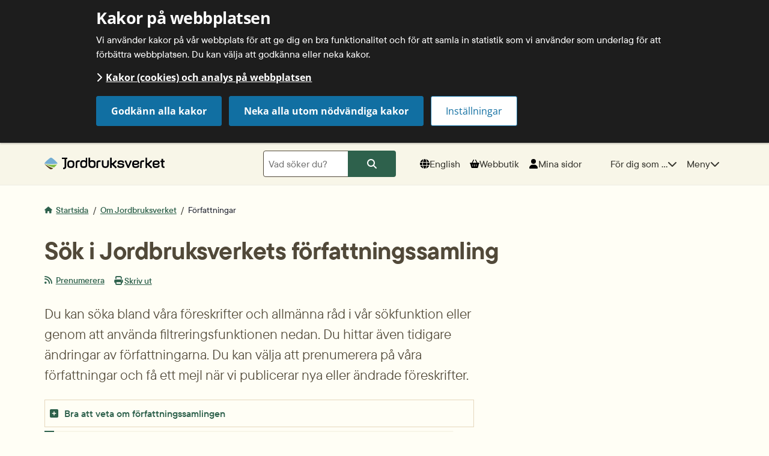

--- FILE ---
content_type: text/html;charset=UTF-8
request_url: https://jordbruksverket.se/forfattningar?filter=%5B%5B%22F%C3%B6rfattningsstatus%22,%5B%22%C7%82%C7%82416b7475656c6c%22%5D%5D,%5B%22Grundf%C3%B6reskriftnr%22,%5B%22%C7%82%C7%82323030373a3139%22%5D%5D,%5B%22Grundf%C3%B6reskrifts%C3%A5r%22,%5B%22%C7%82%C7%8232303037%22%5D%5D%5D&page=1&newSearch=false
body_size: 25760
content:
<!DOCTYPE html>
<html lang="sv" class="sv-no-js sv-template-innehallssida-full-bredd">
<head>
   <meta charset="UTF-8">
   <script nonce="330ebf30-f479-11f0-856a-975726387951">(function(c){c.add('sv-js');c.remove('sv-no-js');})(document.documentElement.classList)</script>
   <title>Sök i Jordbruksverkets författningssamling - Jordbruksverket.se</title>
   <link rel="preload" href="/sitevision/system-resource/555ba3537784e8103f71ee27b5a0dc5b738c2e047ffa86783571c4bc7bba0909/js/jquery.js" as="script">
   <link rel="preload" href="/sitevision/system-resource/555ba3537784e8103f71ee27b5a0dc5b738c2e047ffa86783571c4bc7bba0909/envision/envision.js" as="script">
   <link rel="preload" href="/sitevision/system-resource/555ba3537784e8103f71ee27b5a0dc5b738c2e047ffa86783571c4bc7bba0909/js/utils.js" as="script">
   <link rel="preload" href="/sitevision/system-resource/555ba3537784e8103f71ee27b5a0dc5b738c2e047ffa86783571c4bc7bba0909/js/portlets.js" as="script">
               <meta name="pageLastUpdated" content="2026-01-16">
         <meta name="viewport" content="width=device-width, initial-scale=1, minimum-scale=1, shrink-to-fit=no">
   <meta name="dcterms.identifier" content="https://jordbruksverket.se">
   <meta name="dcterms.language" content="sv">
   <meta name="dcterms.format" content="text/html">
   <meta name="dcterms.type" content="text">
   <link rel="canonical" href="/om-jordbruksverket/forfattningar">
   <link rel="stylesheet" type="text/css" href="/2.55a8d9cb169292b68928c6b/1768273456937/sitevision-responsive-grids.css">
   <link rel="stylesheet" type="text/css" href="/2.55a8d9cb169292b68928c6b/1768273481056/sitevision-spacing.css">
   
      <link rel="stylesheet" type="text/css" href="/2.55a8d9cb169292b68928c6b/auto/1768465774569/SiteVision.css">
      <link rel="stylesheet" type="text/css" href="/2.55a8d9cb169292b68928c6b/0/900/print/SiteVision.css">
   <link rel="stylesheet" type="text/css" href="/sitevision/system-resource/555ba3537784e8103f71ee27b5a0dc5b738c2e047ffa86783571c4bc7bba0909/css/portlets.css">
   <link rel="stylesheet" type="text/css" href="/sitevision/system-resource/555ba3537784e8103f71ee27b5a0dc5b738c2e047ffa86783571c4bc7bba0909/envision/envision.css">

      <link rel="stylesheet" type="text/css" href="/2.55a8d9cb169292b68928c6b/91.4b45765516da21fe03b33259/1768273481819/0/sv-template-asset.css">
      <link rel="stylesheet" type="text/css" media="all" href="/download/18.44ec123117d9b92687e68ee9/1761836738323/jor-sharepoint-search.css">
      <link rel="stylesheet" type="text/css" href="/webapp-resource/4.3b03b79b16ee86d57cada45c/360.5f988bd61907135c1d84ae7/1720002171133/webapp-assets.css">
      <link rel="stylesheet" type="text/css" href="/webapp-resource/4.3b03b79b16ee86d57cada45c/360.6a1d60f8190051053ee19de5/1718642324594/webapp-assets.css">
      <link rel="stylesheet" type="text/css" href="/webapp-resource/4.3b03b79b16ee86d57cada45c/360.5b62def818fe0fd9fb1186bd/1718037528435/webapp-assets.css">
      <link rel="stylesheet" type="text/css" href="/webapp-resource/4.3b03b79b16ee86d57cada45c/360.6a1d60f8190051053ee19de7/1718642325098/webapp-assets.css">
      <link rel="stylesheet" type="text/css" href="/webapp-resource/4.3b03b79b16ee86d57cada45c/360.781173bd1938a7fa17319c83/1733758567173/webapp-assets.css">
      <script nonce="330ebf30-f479-11f0-856a-975726387951">!function(t,e){t=t||"docReady",e=e||window;var n=[],o=!1,c=!1;function d(){if(!o){o=!0;for(var t=0;t<n.length;t++)try{n[t].fn.call(window,n[t].ctx)}catch(t){console&&console.error(t)}n=[]}}function a(){"complete"===document.readyState&&d()}e[t]=function(t,e){if("function"!=typeof t)throw new TypeError("callback for docReady(fn) must be a function");o?setTimeout(function(){t(e)},1):(n.push({fn:t,ctx:e}),"complete"===document.readyState?setTimeout(d,1):c||(document.addEventListener?(document.addEventListener("DOMContentLoaded",d,!1),window.addEventListener("load",d,!1)):(document.attachEvent("onreadystatechange",a),window.attachEvent("onload",d)),c=!0))}}("svDocReady",window);</script>
      <script src="/sitevision/system-resource/555ba3537784e8103f71ee27b5a0dc5b738c2e047ffa86783571c4bc7bba0909/js/jquery.js"></script>
      <script src="/download/18.2c87d31c16969a20d237a2e2/1552373835814/jquery-3.3.1.min.js"></script>
   <meta name="google-site-verification" content="mEsqDDKnjPZS2kmzsyYpfvYTROedv8ydn25_SPkJ6Fg" />
   <link rel="apple-touch-icon" sizes="180x180" href="/webdav/images/Assets/Favicon/apple-touch-icon.png">
<link rel="icon" type="image/png" sizes="32x32" href="/webdav/images/Assets/Favicon/favicon-32x32.png">
<link rel="icon" type="image/png" sizes="16x16" href="/webdav/images/Assets/Favicon/favicon-16x16.png">
<link rel="icon" type="image/png" sizes="192x192" href="/webdav/images/Assets/Favicon/android-chrome-192x192.png" />
<link rel="icon" type="image/png" sizes="512x512" href="/webdav/images/Assets/Favicon/android-chrome-512x512.png" />
<link rel="manifest" href="/webdav/files/Assets/favicon/site.webmanifest">
<link rel="mask-icon" href="/webdav/files/Assets/favicon/safari-pinned-tab.svg" color="#5bbad5">
<link rel="icon" href="/webdav/files/Assets/favicon/favicon.ico">
<link rel="mask-icon" href="/webdav/files/Assets/favicon/safari-pinned-tab.svg" color="#4d4d4d">
<meta name="msapplication-TileColor" content="#2d89ef">
<meta name="theme-color" content="#ffffff">
<meta name="msapplication-config" content="/webdav/files/Assets/favicon/browserconfig.xml" />
   	        
	<meta name="description" content="Du kan söka bland våra föreskrifter och allmänna råd i vår sökfunktion, här hittar du även tidigare ändringar av dem.">
   

  
	<meta property="og:title" content="Sök i Jordbruksverkets författningssamling" />

	<meta property="og:description" content="Du kan söka bland våra föreskrifter och allmänna råd i vår sökfunktion, här hittar du även tidigare ändringar av dem." />

	<meta property="og:url" content="https://jordbruksverket.se/om-jordbruksverket/forfattningar" />


	<meta property="og:image" content="https://jordbruksverket.se/images/18.cffc0cf173044ac7e2ba4e9/1593682004098/havre-i-motljus-Scandinav_MA5F.jpg" />

   <script nonce="330ebf30-f479-11f0-856a-975726387951">
      window.sv = window.sv || {};
      sv.UNSAFE_MAY_CHANGE_AT_ANY_GIVEN_TIME_webAppExternals = {};
      sv.PageContext = {
      pageId: '4.3b03b79b16ee86d57cada45c',
      siteId: '2.55a8d9cb169292b68928c6b',
      userIdentityId: '',
      userIdentityReadTimeout: 0,
      userLocale: 'sv',
      dev: false,
      csrfToken: '',
      html5: true,
      useServerSideEvents: false,
      nodeIsReadOnly: false
      };
   </script>
      <script nonce="330ebf30-f479-11f0-856a-975726387951">!function(){"use strict";var t,n={},e={},i={};function r(t){return n[t]=n[t]||{instances:[],modules:{},bundle:{}},n[t]}document.querySelector("html").classList.add("js");var s={registerBootstrapData:function(t,n,i,r,s){var a,o=e[t];o||(o=e[t]={}),(a=o[i])||(a=o[i]={}),a[n]={subComponents:r,options:s}},registerInitialState:function(t,n){i[t]=n},registerApp:function(n){var e=n.applicationId,i=r(e);if(t){var s={};s[e]=i,s[e].instances=[n],t.start(s)}else i.instances.push(n)},registerModule:function(t){r(t.applicationId).modules[t.path]=t},registerBundle:function(t){r(t.applicationId).bundle=t.bundle},getRegistry:function(){return n},setAppStarter:function(n){t=n},getBootstrapData:function(t){return e[t]},getInitialState:function(t){return i[t]}};window.AppRegistry=s}();</script>
</head>
<body class=" sv-responsive  env-m-around--0 c8188" >
<div  id="svid10_4f6826f71931e5400531336" class="sv-layout jor-page-templet-wrapper"><div class="sv-html-portlet sv-portlet sv-skip-spacer sv-template-portlet
" id="svid12_2fe5f7f1195bf9aac985b5a1"><div id="HTML"><!-- HTML --></div><div id="focus-reset-anchor" tabindex="-1" role="presentation"></div></div>
<div class="sv-vertical sv-layout sv-template-layout" id="svid10_4f6826f71931e540053133d"><div class="sv-script-portlet sv-portlet sv-skip-spacer sv-template-portlet
" id="svid12_4f6826f71931e540053133e"><div id="Tabmeny"><!-- Tab meny --></div><div id="tab_menu" class="jor-tab-menu">
           <a class="jor-tab-menu__mainlink" href="#main_content_anchor"><span class="jor-icon fas fa-chevron-right"></span>Till sidans huvudinnehåll</a>   
    </div></div>
</div>
<div class="sv-vertical sv-layout sv-template-layout c8183"  id="svid10_4f6826f71931e5400531337"><div class="sv-fluid-grid sv-grid-1132px-24-kolumner sv-layout sv-skip-spacer sv-template-layout" id="svid10_4f6826f71931e5400531338"><div class="sv-row sv-layout sv-skip-spacer sv-template-layout" id="svid10_4f6826f71931e5400531339"><div class="sv-layout sv-skip-spacer sv-column-24 sv-template-layout" id="svid10_4f6826f71931e540053133a"><div class="sv-script-portlet sv-portlet sv-skip-spacer sv-template-portlet
" id="svid12_4f6826f71931e540053133c"><div id="Skript"><!-- Skript --></div>

</div>
</div>
</div>
</div>
</div>
<div class="sv-layout sv-template-portlet
" id="svid30_4f6826f71931e540053133f"><div id="Cookies"><!-- Cookies --></div><div class="sv-vertical sv-layout sv-skip-spacer sv-template-layout" id="svid10_50fb376c18d344604ad9a8e"><div class="sv-vertical sv-layout sv-skip-spacer sv-template-layout" id="svid93_50fb376c18d344604ad9ab4"><div role="region" aria-label="Cookie banner" class="sv-custom-module sv-marketplace-sitevision-cookie-consent sv-skip-spacer sv-template-portlet
" id="svid12_50fb376c18d344604ad9ab5"><div id="Cookiebanner"><!-- Cookie-banner --></div><div data-cid="12.50fb376c18d344604ad9ab5"></div><script nonce="330ebf30-f479-11f0-856a-975726387951" >AppRegistry.registerBootstrapData('12.50fb376c18d344604ad9ab5','12.50fb376c18d344604ad9ab5','AGNOSTIC_RENDERER');</script><script nonce="330ebf30-f479-11f0-856a-975726387951">AppRegistry.registerInitialState('12.50fb376c18d344604ad9ab5',{"settings":{"displayType":"bannerTop","message":"Vi använder kakor på vår webbplats för att ge dig en bra funktionalitet och för att samla in statistik som vi använder som underlag för att förbättra webbplatsen. Du kan välja att godkänna eller neka kakor.","settingsSubTitle":"","cookiePolicyUri":"/om-webbplatsen/kakor-cookies-och-analys-pa-webbplatsen","title":"Kakor på webbplatsen","cookiePolicyLinkText":"Kakor (cookies) och analys på webbplatsen","usePolicyPage":true,"manageButtonText":"Hantera cookies","buttonType":"acceptAllAndNecessary","openLinkInNewTab":false},"categories":[{"id":"necessary","title":"Nödvändiga kakor","description":"Gör att våra tjänster och funktioner på webbplatsen är säkra och fungerar som de ska. De är nödvändiga och går därför inte att välja bort.","hasConsent":true},{"id":"functional","title":"Funktionella kakor","description":"Gör att webbplatsen kommer ihåg val som du gör och ger förbättrade funktioner på webbplatsen.","hasConsent":false},{"id":"analytics","title":"Kakor för analys","description":"Ger oss information om hur vår webbplats används. Det gör att vi kan förbättra webbplatsen och ge dig som besökare en bättre upplevelse. Statistiken är anonym.","hasConsent":false}],"displayOptions":{"consentOpen":true,"settingsOpen":false},"baseHeadingLevel":2,"customButtonTexts":{"acceptAllCookies":"","acceptNecessaryCookies":"Neka alla utom nödvändiga kakor","settings":"","saveAndAccept":""},"useCustomButtonTexts":true});</script>
<script nonce="330ebf30-f479-11f0-856a-975726387951">AppRegistry.registerApp({applicationId:'marketplace.sitevision.cookie-consent|1.8.4',htmlElementId:'svid12_50fb376c18d344604ad9ab5',route:'/',portletId:'12.50fb376c18d344604ad9ab5',locale:'sv',defaultLocale:'en',webAppId:'marketplace.sitevision.cookie-consent',webAppVersion:'1.8.4',webAppAopId:'360.6a1d60f8190051053ee19de5',webAppImportTime:'1718642324594',requiredLibs:{"react":"17.0.2"},childComponentStateExtractionStrategy:'BY_ID'});</script></div>
</div>
</div>
</div>
<div class="sv-vertical sv-layout sv-template-layout" id="svid10_4f6826f71931e5400531340"><div class="sv-script-portlet sv-portlet sv-skip-spacer sv-template-portlet
" id="svid12_4f6826f71931e5400531341"><div id="InternetExplorermeddelande"><!-- Internet Explorer meddelande --></div>	<div class="jor-browser-message jor-set-font-color_white">
    	
	</div>
</div>
</div>
<div class="sv-html-portlet sv-portlet sv-template-portlet
" id="svid12_4f6826f71931e5400531342"><div id="BlackBoxHidden"><!-- BlackBox-Hidden --></div><div id='uxBlackBox' class='jor-off-canvas-black-box' ><!--jor-off-canvas-black-box --></div></div>
<header class="sv-vertical sv-layout jor-header sv-template-layout" id="svid10_4f6826f71931e5400531343"><div class="sv-vertical sv-layout sv-skip-spacer sv-template-layout" id="svid10_4f6826f71931e5400531a2a"><div class="sv-vertical sv-layout sv-skip-spacer sv-template-layout" id="svid10_4f6826f71931e5400531a2b"><div class="sv-html-portlet sv-portlet sv-skip-spacer sv-template-portlet
" id="svid12_4f6826f71931e540053134b"><div id="Logotype"><!-- Logotype --></div><a aria-label="Jordbruksverket, till startsida" rel="home" href="/" class="jor-header-logotype">
   <img src="/webdav/files/Assets/svg/Logotyp/jordbruksverket-logotype-horizontal-2.svg" alt="Logotyp Jordbruksverket">
</a></div>
<div class="sv-searchform-portlet sv-portlet sv-template-portlet
" id="svid12_4f6826f71931e5400531aef"><div id="SokrutaDesktop"><!-- Sökruta (Desktop) --></div>

                                                                                                             
<script nonce="330ebf30-f479-11f0-856a-975726387951">
svDocReady(function() {
   // Backwards compatibility for custom templates
   $svjq("#search12_4f6826f71931e5400531aef").on('focusin', function() {
      if ($svjq("#search12_4f6826f71931e5400531aef").val() == "Vad söker du?") {
         $svjq("#search12_4f6826f71931e5400531aef").val("");
         return false;
      }
   });
   // Submit, blocks empty and placeholder queries
   $svjq("#search12_4f6826f71931e5400531aefbutton").on('click', function() {
      const qry = $svjq("#search12_4f6826f71931e5400531aef").val();
      if (qry == "" || qry == "Vad söker du?") {
         return false;
      }
   });
   // Invokes the search button if user presses the enter key (needed in IE)
   $svjq("#search12_4f6826f71931e5400531aef").on('keypress', function(e) {
      if (e.which == 13) {
         $svjq("#search12_4f6826f71931e5400531aefbutton").trigger('focus').trigger('click');
         return false;
      }
   });
});
</script>


   <form method="get" action="/sok" class="sv-nomargin">
   <div class="jor-header-search-container">
      <div role="search" class="jor-header-search-box">
         <label for="search12_4f6826f71931e5400531aef" class="sv-visuallyhidden">Sök</label>
         <input id="search12_4f6826f71931e5400531aef"
                class="jor-header-search-box__input normal sv-vamiddle c8190"
                
                type="text"
                name="query"
                value=""
                autocomplete="off"
                                           placeholder="Vad söker du?"
                     />
         <button id="search12_4f6826f71931e5400531aefbutton" name="submitButton" type="submit" class="jor-header-search-box__button env-button">
            <span class="fa-solid fa-magnifying-glass" aria-hidden="true"></span>
            <span class="env-assistive-text">Sök</span>
                     </button>
         
         
         
      </div>
      <div id="search12_4f6826f71931e5400531aefselectedState" class="sv-visuallyhidden"  aria-atomic="true" aria-live="assertive"></div>
   </div>
</form>
</div>
<div class="sv-script-portlet sv-portlet sv-template-portlet
" id="svid12_4f6826f71931e5400531351"><div id="SkriptVerktygsmeny"><!-- Skript - Verktygsmeny --></div><div class="jor-header-tools-menu env-list env-list--horizontal">
   

   <div class="env-list__item" lang="en">
      
      <a href="/languages/english/swedish-board-of-agriculture" class="env-button jor-header-nav-button jor-nav-button-language">
         <svg class="jor-header-nav-button__icon" xmlns="http://www.w3.org/2000/svg" width="24" height="24" viewBox="0 0 512 512">
            <path d="M352 256c0 22.2-1.2 43.6-3.3 64l-185.3 0c-2.2-20.4-3.3-41.8-3.3-64s1.2-43.6 3.3-64l185.3 0c2.2 20.4 3.3 41.8 3.3 64zm28.8-64l123.1 0c5.3 20.5 8.1 41.9 8.1 64s-2.8 43.5-8.1 64l-123.1 0c2.1-20.6 3.2-42 3.2-64s-1.1-43.4-3.2-64zm112.6-32l-116.7 0c-10-63.9-29.8-117.4-55.3-151.6c78.3 20.7 142 77.5 171.9 151.6zm-149.1 0l-176.6 0c6.1-36.4 15.5-68.6 27-94.7c10.5-23.6 22.2-40.7 33.5-51.5C239.4 3.2 248.7 0 256 0s16.6 3.2 27.8 13.8c11.3 10.8 23 27.9 33.5 51.5c11.6 26 20.9 58.2 27 94.7zm-209 0L18.6 160C48.6 85.9 112.2 29.1 190.6 8.4C165.1 42.6 145.3 96.1 135.3 160zM8.1 192l123.1 0c-2.1 20.6-3.2 42-3.2 64s1.1 43.4 3.2 64L8.1 320C2.8 299.5 0 278.1 0 256s2.8-43.5 8.1-64zM194.7 446.6c-11.6-26-20.9-58.2-27-94.6l176.6 0c-6.1 36.4-15.5 68.6-27 94.6c-10.5 23.6-22.2 40.7-33.5 51.5C272.6 508.8 263.3 512 256 512s-16.6-3.2-27.8-13.8c-11.3-10.8-23-27.9-33.5-51.5zM135.3 352c10 63.9 29.8 117.4 55.3 151.6C112.2 482.9 48.6 426.1 18.6 352l116.7 0zm358.1 0c-30 74.1-93.6 130.9-171.9 151.6c25.5-34.2 45.2-87.7 55.3-151.6l116.7 0z"/>
         </svg>
         <span class="jor-header-nav-button__text">English</span>
      </a>
   </div>

   <div class="env-list__item">
      <a href="//webbutiken.jordbruksverket.se" class="env-button jor-header-nav-button jor-nav-button-web-shop">
         <svg class="jor-header-nav-button__icon" xmlns="http://www.w3.org/2000/svg" width="24" height="24" viewBox="0 0 576 512">
            <path d="M253.3 35.1c6.1-11.8 1.5-26.3-10.2-32.4s-26.3-1.5-32.4 10.2L117.6 192 32 192c-17.7 0-32 14.3-32 32s14.3 32 32 32L83.9 463.5C91 492 116.6 512 146 512L430 512c29.4 0 55-20 62.1-48.5L544 256c17.7 0 32-14.3 32-32s-14.3-32-32-32l-85.6 0L365.3 12.9C359.2 1.2 344.7-3.4 332.9 2.7s-16.3 20.6-10.2 32.4L404.3 192l-232.6 0L253.3 35.1zM192 304l0 96c0 8.8-7.2 16-16 16s-16-7.2-16-16l0-96c0-8.8 7.2-16 16-16s16 7.2 16 16zm96-16c8.8 0 16 7.2 16 16l0 96c0 8.8-7.2 16-16 16s-16-7.2-16-16l0-96c0-8.8 7.2-16 16-16zm128 16l0 96c0 8.8-7.2 16-16 16s-16-7.2-16-16l0-96c0-8.8 7.2-16 16-16s16 7.2 16 16z"/>
         </svg>
         <span class="jor-header-nav-button__text">Webbutik</span>
      </a>
   </div>

   <div class="env-list__item">
      <a href="/e-tjanster-databaser-och-appar/mina-sidor" class="env-button jor-header-nav-button jor-nav-button-my-pages">
         <svg aria-hidden="true" class="jor-header-nav-button__icon" xmlns="http://www.w3.org/2000/svg" width="24" height="24" viewBox="0 0 448 512">
            <path d="M224 256A128 128 0 1 0 224 0a128 128 0 1 0 0 256zm-45.7 48C79.8 304 0 383.8 0 482.3C0 498.7 13.3 512 29.7 512l388.6 0c16.4 0 29.7-13.3 29.7-29.7C448 383.8 368.2 304 269.7 304l-91.4 0z"/>
         </svg>
         <span class="jor-header-nav-button__text">Mina sidor</span>
      </a>
   </div>
</div></div>
<nav aria-label="Huvudnavigation" class="sv-vertical sv-layout jor-page-header-main-nav sv-template-layout" id="svid10_4f6826f71931e5400531b38"><div class="sv-script-portlet sv-portlet sv-skip-spacer sv-template-portlet
" id="svid12_4f6826f71931e5400531353"><div id="Navigation"><!-- Navigation --></div>
<div id="mainNavigation" class="jor-main-nav-button-container">
   
   <button type="button" id="forYouAsButton" class="jor-main-nav-button env-button jor-header-nav-button jor-nav-button-for-you-as" aria-label="För dig som, länkar till sidor om vissa ämnen" aria-controls="svid10_4f6826f71931e5400531359" aria-expanded="false">
      <span class="jor-header-nav-button__text">För dig som ...</span>
      <span class="jor-header-nav-button__icon jor-nav-button-for-you-as__icon fas fa-chevron-down"></span>
   </button>
   
   <button type="button" id="menuButton" class="jor-main-nav-button env-button jor-header-nav-button jor-nav-button-menu" aria-label="Meny" aria-controls="svid10_4f6826f71931e540053135c" aria-expanded="false">
      <span class="jor-header-nav-button__text">Meny</span>
      <span class="jor-header-nav-button__icon jor-nav-button-menu__icon fas fa-chevron-down"></span>
   </button>
   
   
</div>   

</div>
<div class="sv-vertical sv-layout jor-off-canvas-wrapper sv-template-layout" id="svid10_4f6826f71931e5400531355"><div class="sv-vertical sv-layout jor-off-canvas-search sv-skip-spacer sv-template-layout" id="svid10_4f6826f71931e5400531356"><div class="sv-vertical sv-layout jor-off-canvas-content sv-skip-spacer sv-template-layout" id="svid10_4f6826f71931e5400531357"></div>
</div>
<nav aria-label="Undermeny" class="sv-vertical sv-layout jor-off-canvas-customer-group-menu sv-template-layout" id="svid10_4f6826f71931e5400531359"><div class="sv-vertical sv-layout jor-off-canvas-content sv-skip-spacer sv-template-layout" id="svid10_4f6826f71931e540053135a"><div class="sv-script-portlet sv-portlet sv-skip-spacer sv-template-portlet
" id="svid12_4f6826f71931e540053135b"><div id="Fordigsom"><!-- För dig som --></div><div class="sv-vertical sv-layout jor-off-canvas-content sv-skip-spacer" id="svid10_f65a24416a186930cb8e277"><div class="sv-jcrmenu-portlet sv-portlet sv-skip-spacer" id="svid12_f65a24416a186930cb8de25"><div id="Fordigsommeny"><!-- För dig som meny --></div>                  
         
                     
      
                        
      <ul class="sv-defaultlist">
                           
                           
               
                                       <li class="env-d--inline">
                        <a href="/for-dig-som/soker-jordbrukarstod" class="normal c8185" >söker jordbrukarstöd</a></li>
                                    
                           
               
                                       <li class="env-d--inline">
                        <a href="/for-dig-som/ar-eller-vill-bli-ekologisk-producent" class="normal c8185" >är eller vill bli ekologisk producent</a></li>
                                    
                           
               
                                       <li class="env-d--inline">
                        <a href="/for-dig-som/ska-ut-och-resa" class="normal c8185" >ska ut och resa</a></li>
                                    
                           
               
                                       <li class="env-d--inline">
                        <a href="/for-dig-som/vill-exportera-djur-djurprodukter-eller-foder" class="normal c8185" >vill exportera djur, djurprodukter eller foder</a></li>
                                    
                           
               
                                       <li class="env-d--inline">
                        <a href="/djur/personal-och-vardgivare-inom-djurens-halso--och-sjukvard" class="normal c8185" >arbetar inom djurens hälso- och sjukvård</a></li>
                     </ul>
   </div>
</div>
</div>
</div>
</nav>
<nav aria-label="Undermeny" class="sv-vertical sv-layout jor-off-canvas-menu sv-template-layout" id="svid10_4f6826f71931e540053135c"><div class="sv-vertical sv-layout jor-off-canvas-content sv-skip-spacer sv-template-layout" id="svid10_4f6826f71931e540053135d"><div class="sv-script-portlet sv-portlet sv-skip-spacer sv-template-portlet
" id="svid12_4f6826f71931e540053135e"><div id="Meny"><!-- Meny --></div><div class="sv-vertical sv-layout jor-off-canvas-content sv-skip-spacer" id="svid10_f65a24416a186930cb8e842"><div class="sv-jcrmenu-portlet sv-portlet sv-skip-spacer" id="svid12_f65a24416a186930cb8dfca"><div id="Huvudmeny"><!-- Huvudmeny --></div>                  
         
                     
      
                        
      <ul class="sv-defaultlist">
                           
                           
               
                                       <li class="env-d--inline">
                        <a href="/stod" class="normal c8185" >Stöd</a></li>
                                    
                           
               
                                       <li class="env-d--inline">
                        <a href="/djur" class="normal c8185" >Djur</a></li>
                                    
                           
               
                                       <li class="env-d--inline">
                        <a href="/vaxter" class="normal c8185" >Växter</a></li>
                                    
                           
               
                                       <li class="env-d--inline">
                        <a href="/mat-och-drycker" class="normal c8185" >Mat och drycker</a></li>
                                    
                           
               
                                       <li class="env-d--inline">
                        <a href="/beredskap" class="normal c8185" >Beredskap</a></li>
                                    
                           
               
                                       <li class="env-d--inline">
                        <a href="/e-tjanster-databaser-och-appar" class="normal c8185" >E-tjänster, databaser och appar</a></li>
                                    
                           
               
                                       <li class="env-d--inline">
                        <a href="/om-jordbruksverket/jordbruksverkets-officiella-statistik" class="normal c8185" >Statistik</a></li>
                                    
                           
               
                                       <li class="env-d--inline">
                        <a href="/jordbruket-miljon-och-klimatet" class="normal c8185" >Jordbruket, miljön och klimatet</a></li>
                                    
                           
               
                                       <li class="env-d--inline">
                        <a href="/kontroller-och-tillsyn" class="normal c8185" >Kontroller och tillsyn</a></li>
                                    
                           
               
                                       <li class="env-d--inline">
                        <a href="/utveckla-foretagande-pa-landsbygden" class="normal c8185" >Utveckla företagande på landsbygden</a></li>
                                    
                           
               
                                       <li class="env-d--inline">
                        <a href="/om-jordbruksverket" class="normal c8185" >Om Jordbruksverket</a></li>
                                    
                           
               
                                       <li class="env-d--inline">
                        <a href="/kontakta-oss" class="normal c8185" >Kontakta oss</a></li>
                     </ul>
   </div>
<div class="sv-html-portlet sv-portlet" id="svid12_4f6826f71931e5400537456"><div id="HTML"><!-- HTML --></div><div class="jor-main-nav-extra-links">
   <ul class="jor-main-nav-extra-links__list env-list">                        
      <li class="jor-main-nav-extra-links__list-item env-list__item" lang="en">
      	<a href="/languages/english/swedish-board-of-agriculture" hreflang="en" class="jor-main-nav-extra-links--language">English</a>
      </li>
      <li class="jor-main-nav-extra-links__list-item env-list__item">
      	<a href="//webbutiken.jordbruksverket.se" class="jor-main-nav-extra-links--webshop">Webbutiken</a>
      </li>
      <li class="jor-main-nav-extra-links__list-item env-list__item">
      	<a href="https://jordbruksverket.se/for-dig-som" class="jor-main-nav-extra-links--for-you">För dig som...</a>
      </li>      
   </ul>   
</div>
</div>
</div>
</div>
</div>
</nav>
</div>
</nav>
</div>
<div class="sv-vertical sv-layout sv-template-layout" id="svid10_4f6826f71931e5400531a2c"><div class="sv-searchform-portlet sv-portlet sv-skip-spacer sv-template-portlet
" id="svid12_4f6826f71931e54005324e9"><div id="SokrutaMobil"><!-- Sökruta (Mobil) --></div>

                                                                                                             
<script nonce="330ebf30-f479-11f0-856a-975726387951">
svDocReady(function() {
   // Backwards compatibility for custom templates
   $svjq("#search12_4f6826f71931e54005324e9").on('focusin', function() {
      if ($svjq("#search12_4f6826f71931e54005324e9").val() == "Vad söker du?") {
         $svjq("#search12_4f6826f71931e54005324e9").val("");
         return false;
      }
   });
   // Submit, blocks empty and placeholder queries
   $svjq("#search12_4f6826f71931e54005324e9button").on('click', function() {
      const qry = $svjq("#search12_4f6826f71931e54005324e9").val();
      if (qry == "" || qry == "Vad söker du?") {
         return false;
      }
   });
   // Invokes the search button if user presses the enter key (needed in IE)
   $svjq("#search12_4f6826f71931e54005324e9").on('keypress', function(e) {
      if (e.which == 13) {
         $svjq("#search12_4f6826f71931e54005324e9button").trigger('focus').trigger('click');
         return false;
      }
   });
});
</script>


   <form method="get" action="/sok" class="sv-nomargin">
   <div class="jor-header-search-container">
      <div role="search" class="jor-header-search-box">
         <label for="search12_4f6826f71931e54005324e9" class="sv-visuallyhidden">Sök</label>
         <input id="search12_4f6826f71931e54005324e9"
                class="jor-header-search-box__input normal sv-vamiddle c8190"
                
                type="text"
                name="query"
                value=""
                autocomplete="off"
                                           placeholder="Vad söker du?"
                     />
         <button id="search12_4f6826f71931e54005324e9button" name="submitButton" type="submit" class="jor-header-search-box__button env-button">
            <span class="fa-solid fa-magnifying-glass" aria-hidden="true"></span>
            <span class="env-assistive-text">Sök</span>
                     </button>
         
         
         
      </div>
      <div id="search12_4f6826f71931e54005324e9selectedState" class="sv-visuallyhidden"  aria-atomic="true" aria-live="assertive"></div>
   </div>
</form>
</div>
</div>
</div>
</header>
<aside aria-label="Viktiga meddelanden" class="sv-vertical sv-layout sv-template-layout" id="svid10_4f6826f71931e540053135f"><div class="sv-html-portlet sv-portlet sv-skip-spacer sv-template-portlet
" id="svid12_4f6826f71931e5400531360"><div id="Informationmessagesanchor"><!-- Information messages - anchor --></div><a id="information_messages_anchor" tabindex="-1"></a></div>
<div class="sv-predefinedsearch-portlet sv-portlet sv-template-portlet
" id="svid12_4f6826f71931e5400531361"><div id="Soklistning"><!-- Söklistning --></div>
         





         
                                    
										
                                                   
                                    
										
                                                   
                                    
										
                                                   
                                    
										
                                                   
                                    
										
                                 
												
												

																		
												
						                     																			
																		

                                             
   
   <script>
      svDocReady(function() {
         var countVisibleMessagesItems;
         var storedInformationMessages = JSON.parse(sessionStorage.getItem("informationMessages"));
         if (storedInformationMessages) {
            $('.jor-information-message-show-all').show();
            storedInformationMessages.forEach(function(id) {
               $('[data-id="' + id + '"]').hide();
            });
            
            countVisibleMessagesItems = $('#infoMessageList .jor-message-item:visible').length;
				//console.log("countVisibleMessagesItems (A): " + countVisibleMessagesItems);
            if(!countVisibleMessagesItems > 0){
            	$('.jor-information-message-open').attr("aria-expanded","false"); 
            }
            
         }  

         $('.jor-information-message-close').on('click', function() {
            var listItem = $(this).closest( 'li' );
            var id = listItem.attr('data-id');         
            var informationMessages = [];
            storedInformationMessages = JSON.parse(sessionStorage.getItem("informationMessages"));
            if (storedInformationMessages) {
               informationMessages = storedInformationMessages;
               if (informationMessages.indexOf(id) === -1) {
                  informationMessages.push(id);    
               }
            }
            else {
               informationMessages.push(id);   
            }         
            sessionStorage.setItem("informationMessages", JSON.stringify(informationMessages)); 
            $('.jor-information-message-show-all').show();
            listItem.hide();
            
            countVisibleMessagesItems = $('#infoMessageList .jor-message-item:visible').length;
				//console.log("countVisibleMessagesItems (B): " + countVisibleMessagesItems);
            if(!countVisibleMessagesItems > 0){
            	$('.jor-information-message-open').attr("aria-expanded","false");
               $('.jor-information-message-open').focus();
            }
         });  

         $('.jor-information-message-open').on('click', function() {
            $('.jor-information-message-show-all').hide();
            $('.jor-message-item').show();
            sessionStorage.clear();
            countVisibleMessagesItems = $('#infoMessageList .jor-message-item:visible').length;
				//console.log("countVisibleMessagesItems (C): " + countVisibleMessagesItems);
            if(countVisibleMessagesItems > 0){
            	$('.jor-information-message-open').attr("aria-expanded","true");   
            }
         }); 
      });  
   </script>


   </div>
</aside>
<main class="sv-vertical sv-layout sv-template-layout c8184"  id="svid10_4f6826f71931e5400531362"><div class="sv-vertical sv-layout sv-skip-spacer sv-template-layout" id="svid10_4f6826f71931e5400531363"><div id="svid94_4b45765516da21fe03b3325d"><div class="sv-vertical sv-layout jor-content-margin sv-skip-spacer sv-template-layout" id="svid10_4b45765516da21fe03b3325e"><div class="sv-fluid-grid sv-grid-1132px-24-kolumner sv-layout sv-skip-spacer sv-template-layout" id="svid10_4b45765516da21fe03b3325f"><div class="sv-row sv-layout sv-skip-spacer sv-template-layout" id="svid10_4b45765516da21fe03b33260"><div class="sv-layout sv-skip-spacer sv-column-24 sv-template-layout" id="svid10_4b45765516da21fe03b33261"><div class="sv-vertical sv-layout sv-skip-spacer sv-template-layout" id="svid10_610e3f18a93afeb2c4e41f"><div class="sv-vertical sv-layout sv-skip-spacer sv-template-layout" id="svid93_610e3f18a93afeb2c4e603"><div class="sv-layout sv-skip-spacer sv-template-portlet
" id="svid30_5cdf34181775f59264f6844d"><div id="Brodsmula"><!-- Brödsmula --></div><div class="sv-vertical sv-layout jor-breadcrumb-wrapper sv-skip-spacer sv-template-layout" id="svid10_12a76f7e1775f5d8df663536"><div class="sv-custom-module sv-marketplace-sitevision-breadcrumbs sv-skip-spacer sv-template-portlet
" id="svid12_6581b57b188d68b80cf3b037"><div id="Lankstig"><!-- Länkstig --></div><nav aria-label="Länkstig"><ol class="env-breadcrumb env-text"><li class="env-breadcrumb__item"><a href="/" class="env-link-secondary">Startsida</a></li><li class="env-breadcrumb__item"><a href="/om-jordbruksverket" class="env-link-secondary">Om Jordbruksverket</a></li><li class="env-breadcrumb__item" aria-current="page">Författningar</li></ol></nav>
<script nonce="330ebf30-f479-11f0-856a-975726387951">AppRegistry.registerApp({applicationId:'marketplace.sitevision.breadcrumbs|1.1.20',htmlElementId:'svid12_6581b57b188d68b80cf3b037',route:'/',portletId:'12.6581b57b188d68b80cf3b037',locale:'sv',defaultLocale:'en',webAppId:'marketplace.sitevision.breadcrumbs',webAppVersion:'1.1.20',webAppAopId:'360.6a1d60f8190051053ee19de7',webAppImportTime:'1718642325098',requiredLibs:{},childComponentStateExtractionStrategy:'BY_ID'});</script></div>
</div>
</div>
<div class="sv-html-portlet sv-portlet sv-template-portlet
" id="svid12_4b45765516da21fe03b33264"><div id="Maincontentanchor"><!-- Main content anchor --></div><a id="main_content_anchor" tabindex="-1"></a></div>
</div>
</div>
<div class="sv-vertical sv-layout jor-content-vertical-margin sv-template-layout" id="svid10_4b45765516da21fe03b33265"><div class="sv-vertical sv-layout sv-skip-spacer sv-template-layout" id="svid10_4b45765516da21fe03b33266"><div id="svid94_3b03b79b16ee86d57cada463" class="pagecontent sv-layout"><div id="Toppspalt"><!-- Toppspalt --></div><div class="sv-text-portlet sv-use-margins sv-skip-spacer" id="svid12_3b03b79b16ee86d57cada464"><div id="Rubrik"><!-- Rubrik --></div><div class="sv-text-portlet-content"><h1 class="heading" id="h-SokiJordbruksverketsforfattningssamling">Sök i Jordbruksverkets författnings­samling</h1></div></div>
</div></div>
<div class="sv-vertical sv-layout sv-template-layout" id="svid10_26a54b32187b0a849f7d57b"><div class="sv-layout sv-skip-spacer sv-template-portlet
" id="svid30_40bb8da518174e7bf7bbcf22"><div id="Prenumereraskrivut"><!-- Prenumerera, skriv ut --></div><div class="sv-horizontal sv-layout jor-page-top-links sv-skip-spacer sv-template-layout" id="svid10_12a76f7e1775f5d8df6638e0"><div class="sv-layout sv-skip-spacer sv-horizontal-column sv-template-portlet
" id="svid30_12a76f7e1775f5d8df663935"><div id="Prenumereralank"><!-- Prenumerera länk --></div><div class="sv-script-portlet sv-portlet sv-skip-spacer sv-template-portlet
" id="svid12_12a76f7e1775f5d8df6630f2"><div id="Skript-0"><!-- Skript --></div>	<a class="jor-subscription-link" href="#subscribe"><span class="jor-icon fas fa-rss"></span>Prenumerera</a>



<script>
   svDocReady(function() {
		var query_string = window.location.search;  
      query_string = query_string.replace("?", "");
      var query_strings = query_string.split("&")  
      for (i in query_strings) {
         var query = query_strings[i].split("=");
         var key = query[0];
         var value = query[1]; 

         if (key === "state") {
            window.location.hash = 'subscribe';   
         }
      } 
   });
</script>
</div>
</div>
<div class="sv-horizontal sv-layout sv-horizontal-column sv-template-layout" id="svid10_40bb8da518174e7bf7bbca6b"><div class="sv-horizontal sv-layout sv-skip-spacer sv-horizontal-column sv-template-layout" id="svid93_40bb8da518174e7bf7bbcabd"><div class="sv-script-portlet sv-portlet sv-skip-spacer sv-horizontal-column sv-template-portlet
" id="svid12_5c2800d1831a97195c16fbc"><div id="Utskrift"><!-- Utskrift --></div>
	   <div class="jor-print-link">
      <a title="Utskriftsversion" class="normal" href="/om-jordbruksverket/forfattningar.printable">Skriv ut</a>
   </div>
   
   

</div>
<div class="sv-script-portlet sv-portlet sv-horizontal-column sv-template-portlet
" id="svid12_5c2800d1831a97195c1991c"><div id="Sidapaannatsprak"><!-- Sida på annat språk --></div></div>
</div>
</div>
</div>
</div>
</div>
<div class="sv-vertical sv-layout sv-visible-sv-bp-mobil sv-visible-sv-bp-stor-mobil jor-pageindex-mobile sv-template-layout" id="svid10_4b45765516da21fe03b33267"></div>
<div class="sv-vertical sv-layout sv-template-layout" id="svid10_4b45765516da21fe03b33268"><div id="svid94_3b03b79b16ee86d57cada467" class="pagecontent sv-layout"><div id="Mittenspalt"><!-- Mittenspalt --></div><div class="sv-vertical sv-layout sv-skip-spacer c8199"  id="svid10_5a13dd7318f08b948a020b9d"><div class="sv-text-portlet sv-use-margins sv-skip-spacer" id="svid12_693595921700d430c72a15fd"><div id="Text"><!-- Text --></div><div class="sv-text-portlet-content"><p class="sv-font-ingress">Du kan söka bland våra föreskrifter och allmänna råd i vår sökfunktion eller genom att använda filtrerings­funktionen nedan. Du hittar även tidigare ändringar av författningarna. Du kan välja att prenumerera på våra författningar och få ett mejl när vi publicerar nya eller ändrade föreskrifter.</p></div></div>
</div>
<div class="sv-layout" id="svid30_3a15fbbd18bcbcf416331e3"><div id="Mammaprenumerationssidanotifiera"><!-- Mamma - prenumerationssida notifiera --></div></div>
<div class="sv-vertical sv-layout c8199"  id="svid10_5a13dd7318f08b948a020bcd"><div class="sv-vertical sv-layout sv-skip-spacer" id="svid10_70872d6618966bd25f1e5cb1"><div class="sv-vertical sv-layout con-decorationAccordion-container sv-skip-spacer"><div class="sv-vertical sv-layout sv-skip-spacer sv-decoration-content"><div class="sv-text-portlet sv-use-margins sv-skip-spacer" id="svid12_70872d6618966bd25f1e5cb2"><div id="Text6"><!-- Text 6 --></div><div class="sv-text-portlet-content"><h2 class="subheading" id="h-Braattvetaomforfattningssamlingen">Bra att veta om författningssamlingen</h2></div></div>
<div class="sv-vertical sv-layout" id="svid10_70872d6618966bd25f1e5cb3"><div class="sv-vertical sv-layout con-decorationAccordion-content sv-skip-spacer"><div class="sv-vertical sv-layout con-decorationAccordion-border-left sv-skip-spacer"><div class="sv-vertical sv-layout sv-skip-spacer sv-decoration-content"><div class="sv-text-portlet sv-use-margins sv-skip-spacer" id="svid12_70872d6618966bd25f1e5cb4"><div id="Text7"><!-- Text 7 --></div><div class="sv-text-portlet-content"><p class="normal">Läs mer om vad som finns i författningssamlingen, hur du får bäst sökresultat och hur du gör för att spara länkar till föreskrifter.</p><ul class="jor-list-style-link-under-paragraph normal"><li><a href="/om-jordbruksverket/forfattningar/sa-soker-du-i-forfattningssamlingen">Så söker du i författningssamlingen</a></li><li><a href="/om-jordbruksverket/forfattningar/sa-soker-du-i-forfattningssamlingen#Kopieralank">Så sparar du en länk till författningen</a></li><li><a href="/om-jordbruksverket/forfattningar/om-forfattningssamlingen">Om författningssamlingen</a></li><li><a href="/djur/personal-och-vardgivare-inom-djurens-halso--och-sjukvard/veterinara-forfattningshandboken">Veterinära författningshandboken – föreskrifter i saknummerordning</a></li></ul></div></div>
</div>
<div class="sv-script-portlet sv-portlet">
	<button class="jor-information-message-button--notice con-accordion-close-button hello-from-script env-button env-button--slim">Stäng</button>
     </div>
</div>
</div>
</div>
</div>
</div>
</div>
</div>
<div class="sv-text-portlet sv-use-margins" id="svid12_1678b206191fdb9115d68ef"><div id="Tillganglighetsanpassadeforeskrifter"><!-- Tillgänglighetsanpassade föreskrifter --></div><div role="alert" class="sv-vertical sv-layout jor-information-box jor-information-box--tip sv-skip-spacer"><div class="sv-vertical sv-layout sv-skip-spacer"><div class="sv-vertical sv-layout sv-skip-spacer sv-decoration-content"><div class="sv-text-portlet-content"><h2 class="subheading" id="h-Tillganglighetsanpassadeforeskrifter">Tillgänglighetsanpassade föreskrifter<br></h2><p class="normal">När du söker föreskrifter i vår sökfunktion hittar du tillgänglighetsanpassade föreskrifter när sådana finns. Det är alltid den tryckta versionen som gäller rättsligt.</p></div></div>
</div>
</div>
</div>
<div class="sv-text-portlet sv-use-margins" id="svid12_70872d6618966bd25f1e5cb9"><div id="Soktips"><!-- Söktips --></div><div role="alert" class="sv-vertical sv-layout jor-information-box jor-information-box--tip sv-skip-spacer"><div class="sv-vertical sv-layout sv-skip-spacer"><div class="sv-vertical sv-layout sv-skip-spacer sv-decoration-content"><div class="sv-text-portlet-content"><h2 class="subheading" id="h-Soktips">Söktips</h2><p class="normal">Om du söker en aktuell specifik föreskrift och vet vad den har för nummer, skriv då numret <strong>inom citattecken</strong>, till exempel &quot;2024:1&quot; eller &quot;SJVFS 2024:1&quot;.</p><p class="normal">Du kan också använda filtret Grundföreskriftsnr och bocka i det nummer du söker efter.</p></div></div>
</div>
</div>
</div>
<div class="sv-custom-module sv-sharepoint-search" id="svid12_44ec123117d9b92687e63acd"><div id="SharepointSearch3"><!-- Sharepoint Search 3 --></div><div data-cid="a19d7d4a-bd8d-b543-3e20-a01631ee1ed6"><div class="searchResultContainer">
  <div class="searchForm">
    <div data-cid="07e795e6-31dc-fcb0-696d-976d6ecf4f7c"><!--
{&quot;displayName&quot;:&quot;&quot;}
-->

<div class="jor-search-box-container">
	<label
		for="searchBox12_44ec123117d9b92687e63acd"
		class="sv-visuallyhidden"
		>Sökfråga</label
	>
	<div class="env-d--flex">
		
		<input
			type="search"
			id="searchBox12_44ec123117d9b92687e63acd"
			class="normal"
			data-searchbox
			placeholder="Ange sökord"
		/>
		<button
			class="jor-hide"
			type="reset"
			aria-label="Rensa sökning"
			data-reset-button
		>
			<span class="fas fa-times"></span>
		</button>
		
		<button type="submit" class="jor-search-box__button" data-search-button>
			<i class="fa-solid fa-magnifying-glass" aria-hidden="true"></i>
			<span class="env-assistive-text">Sök</span>
		</button>
	</div>
</div>
</div><script nonce="330ebf30-f479-11f0-856a-975726387951">AppRegistry.registerBootstrapData('12.44ec123117d9b92687e63acd','07e795e6-31dc-fcb0-696d-976d6ecf4f7c','Searchform',[],undefined);</script> 
    
    
      <div data-cid="04562a44-7b8d-d637-2fa5-57932a76394e">
  
      
 

<p>
     
        Totalt <strong>1</strong> träff  
    
</p>  





        











</div><script nonce="330ebf30-f479-11f0-856a-975726387951">AppRegistry.registerBootstrapData('12.44ec123117d9b92687e63acd','04562a44-7b8d-d637-2fa5-57932a76394e','Hittext',[],undefined);</script>
      
  </div>
  
    

  <div class="searchResultPaginationTop">
    <div data-cid="455869d7-df9f-d8a8-10d4-ffef3aceb83c"><!--
<h2>pagination</h2>
{&quot;next&quot;:null,&quot;pages&quot;:[{&quot;name&quot;:1,&quot;active&quot;:true,&quot;value&quot;:1}],&quot;last&quot;:null,&quot;previous&quot;:null,&quot;first&quot;:null}
-->



        <!--
 
--></div><script nonce="330ebf30-f479-11f0-856a-975726387951">AppRegistry.registerBootstrapData('12.44ec123117d9b92687e63acd','455869d7-df9f-d8a8-10d4-ffef3aceb83c','Pagination',[],undefined);</script>
  </div>

  <div class="searchResultFilter">
    <div
      id="filterContainer"
      class="con-decorationAccordion-container con-decorationAccordion-container-open"
    >
      <h2 id="filter_accordion_button">Filtrera din sökning</h2>
      <h2 class="subheading jor-hide" data-filter-class="jor-hide">
        Filtrera din sökning
      </h2>
      <div
        class="con-decorationAccordion-content"
        data-filter-class="con-decorationAccordion-content"
      >
        <div
          class="con-decorationAccordion-border-left"
          data-filter-class="con-decorationAccordion-border-left"
        >
          <div class="env-form" data-filter-container>
            <div data-cid="a14f3f48-e88b-2c89-92ab-e07096b18896">

    
     
      

    
        <div class="env-form-element" data-filter="Författningsstatus">   
            <span class="jor-filter-heading tableheading" id="checkbox-header0">Författningsstatus</span>     
            <div class="env-form-element__control" role="group" aria-labelledby="checkbox-header0"></div>

                 
                     

                    
                     
                     
                     
                     
                    <div class="env-checkbox jor-filter-item"> 
                        <div class="jor-filter-item-checkbox">
                             
                                <input type="checkbox" name="filter" id="filter0value0" data-filter-item="Författningsstatus" data-filter-value="ǂǂ416b7475656c6c" value="ǂǂ416b7475656c6c" checked>
                                
                             
                            <label class="env-form-element__label" for="filter0value0">
                                <div class="jor-flex">
                                    <div>
                                        <span class="env-checkbox__fake"></span>
                                    </div>
                                    <div class="jot-filter-label">
                                        <span class="env-checkbox__label">Aktuell (1)</span>
                                    </div>
                                </div>
                            </label>
                        </div> 
                         
                    </div> 
                                        
                 
            
        </div>
     

    
     
      

    
        <div class="env-form-element" data-filter="Grundföreskriftnr">   
            <span class="jor-filter-heading tableheading" id="checkbox-header1">Grundföreskriftnr</span>     
            <div class="env-form-element__control" role="group" aria-labelledby="checkbox-header1"></div>

                 
                     

                    
                     
                     
                     
                     
                    <div class="env-checkbox jor-filter-item"> 
                        <div class="jor-filter-item-checkbox">
                             
                                <input type="checkbox" name="filter" id="filter1value0" data-filter-item="Grundföreskriftnr" data-filter-value="ǂǂ323030373a3139" value="ǂǂ323030373a3139" checked>
                                
                             
                            <label class="env-form-element__label" for="filter1value0">
                                <div class="jor-flex">
                                    <div>
                                        <span class="env-checkbox__fake"></span>
                                    </div>
                                    <div class="jot-filter-label">
                                        <span class="env-checkbox__label">2007:19 (1)</span>
                                    </div>
                                </div>
                            </label>
                        </div> 
                         
                    </div> 
                                        
                 
            
        </div>
     

    
     
      

    
        <div class="env-form-element" data-filter="Grundföreskriftsår">   
            <span class="jor-filter-heading tableheading" id="checkbox-header2">Grundföreskriftsår</span>     
            <div class="env-form-element__control" role="group" aria-labelledby="checkbox-header2"></div>

                 
                     

                    
                     
                     
                     
                     
                    <div class="env-checkbox jor-filter-item"> 
                        <div class="jor-filter-item-checkbox">
                             
                                <input type="checkbox" name="filter" id="filter2value0" data-filter-item="Grundföreskriftsår" data-filter-value="ǂǂ32303037" value="ǂǂ32303037" checked>
                                
                             
                            <label class="env-form-element__label" for="filter2value0">
                                <div class="jor-flex">
                                    <div>
                                        <span class="env-checkbox__fake"></span>
                                    </div>
                                    <div class="jot-filter-label">
                                        <span class="env-checkbox__label">2007 (1)</span>
                                    </div>
                                </div>
                            </label>
                        </div> 
                         
                    </div> 
                                        
                 
            
        </div>
     

    
     
      

     
 

    <div>
        <button class="jor-button--compact" data-reset-filter>Rensa filtrering</button>   
    </div>
 </div><script nonce="330ebf30-f479-11f0-856a-975726387951">AppRegistry.registerBootstrapData('12.44ec123117d9b92687e63acd','a14f3f48-e88b-2c89-92ab-e07096b18896','Filter',[],undefined);</script>
          </div>
        </div>
      </div>
    </div>
  </div>

  <div class="searchResultHits">
    <div data-cid="510823dc-ad73-7664-167f-d22350704246">
<div id="hitsContainer">
  <ol class="env-list jor-search-result">
     
    
    <li class="env-list__item sv-search-hit">
      <div class="jor-hit-heading-wrapper">
         
         
        
        <a
          id="heading0"
          class="subheading jor-hit-heading"
          href="https://jvdoc.sharepoint.com/:b:/s/sjvfs/ESStyN3Y1s9BtPJxTejZSnkBrU9M93kD6rG7AebNW8xusg?download=1"
          data-file-extension=""
          >Föreskrifter om ändring i Statens jordbruksverks föreskrifter (SJVFS 2007:19) om obligatorisk
salmonellakontroll av fjäderfän</a
        >
        
        <div class="jor-hit-heading-buttons">
          <a
            class="jor-button--compact jor-hit-heading-button env-d--flex env-align-items--center env-justify-content--between"
            role="button"
            href="#share0Container"
            data-env-collapse
            aria-expanded="false"
            aria-controls="share0Container"
            data-share-button="share0"
          >
            <span class="jor-icon fas fa-share-alt" aria-hidden="true"></span
            >Dela
          </a>

           
           
           
          
          <a
            class="jor-button--compact jor-hit-heading-button env-d--flex env-align-items--center env-justify-content--between"
            role="button"
            href="https://jvdoc.sharepoint.com/:b:/s/sjvfs/EdAWPbSMhvhDpWCKXfRGKnQBSSK7Yf12nngoHKf68B4vVw"
          >
            <span class="jor-icon fas fa-link" aria-hidden="true"></span
            >Tillgänglighetsanpassad version
          </a>
          

          <div
            class="jor-share-wrapper env-collapse"
            id="share0Container"
          >
            <div class="con-decorationAccordion-border-left">
              <ul class="jor-share-list">
                <li class="jor-share-list-item">
                  <button
                    class="jor-button--compact"
                    data-share-email="Föreskrifter om ändring i Statens jordbruksverks föreskrifter (SJVFS 2007:19) om obligatorisk
salmonellakontroll av fjäderfän"
                    data-share-link="https://jvdoc.sharepoint.com/:b:/s/sjvfs/ESStyN3Y1s9BtPJxTejZSnkBrU9M93kD6rG7AebNW8xusg?download=1"
                  >
                    <span
                      class="jor-icon fas fa-envelope"
                      aria-hidden="true"
                    ></span
                    >E-post
                  </button>
                </li>
                <li>
                  <button
                    class="jor-button--compact"
                    data-share-copy="Föreskrifter om ändring i Statens jordbruksverks föreskrifter (SJVFS 2007:19) om obligatorisk
salmonellakontroll av fjäderfän"
                    data-share-link="https://jvdoc.sharepoint.com/:b:/s/sjvfs/ESStyN3Y1s9BtPJxTejZSnkBrU9M93kD6rG7AebNW8xusg?download=1"
                  >
                    <span class="jor-icon fas fa-link" aria-hidden="true"></span
                    >Kopiera länk
                  </button>
                </li>
              </ul>
            </div>
          </div>

           
        </div>
      </div>

      <div class="jor-hit-content-wrapper">
        <p class="normal jor-summery">1 Statens jordbruksverks författningssamling ISSN 1102–0970 Föreskrifter om ändring i Statens jordbruksverks föreskrifter (SJVFS 2007:19) om obligatorisk salmonellakontroll av&#133;</p>

        
        <ul class="jor-hit-info normal env-list jor-list-properties">
          
          <li class="env-list__item jor-flex">
            <div class="jor-list-properties-item-name">
              <b>Grundföreskriftnr:</b>
            </div>
             
            2007:19 
            </li>
            
          <li class="env-list__item jor-flex">
            <div class="jor-list-properties-item-name">
              <b>Ändringsföreskriftnr:</b>
            </div>
             
            2025:6 
            </li>
            
        </ul>
         
        
        <ul class="env-list env-list--horizontal jor-tag-properties">
          
          <li class="env-list__item">
            <span class="jor-page-category">2007</span>
          </li>
          
          <li class="env-list__item">
            <span class="jor-page-category">2025</span>
          </li>
          
          <li class="env-list__item">
            <span class="jor-page-category">Aktuell</span>
          </li>
          
        </ul>
        
      </div>
    </li>
    
  </ol>
</div>

<script src="/download/18.5fab7dce16adce983e0ea144/1716533029335/jor-icons.js"></script>
 

</div><script nonce="330ebf30-f479-11f0-856a-975726387951">AppRegistry.registerBootstrapData('12.44ec123117d9b92687e63acd','510823dc-ad73-7664-167f-d22350704246','Hits',[],undefined);</script> <div data-cid="ea0404ae-fc71-8853-9c76-7dabcf5a6981"><!--
<h2>pagination</h2>
{&quot;next&quot;:null,&quot;pages&quot;:[{&quot;name&quot;:1,&quot;active&quot;:true,&quot;value&quot;:1}],&quot;last&quot;:null,&quot;previous&quot;:null,&quot;first&quot;:null}
-->



        <!--
 
--></div><script nonce="330ebf30-f479-11f0-856a-975726387951">AppRegistry.registerBootstrapData('12.44ec123117d9b92687e63acd','ea0404ae-fc71-8853-9c76-7dabcf5a6981','Pagination',[],undefined);</script>
  </div>
   

  <div class="searchResultPaginationBottom"></div>
</div>
</div><script nonce="330ebf30-f479-11f0-856a-975726387951">AppRegistry.registerBootstrapData('12.44ec123117d9b92687e63acd','a19d7d4a-bd8d-b543-3e20-a01631ee1ed6','main',["07e795e6-31dc-fcb0-696d-976d6ecf4f7c","04562a44-7b8d-d637-2fa5-57932a76394e","455869d7-df9f-d8a8-10d4-ffef3aceb83c","a14f3f48-e88b-2c89-92ab-e07096b18896","510823dc-ad73-7664-167f-d22350704246","ea0404ae-fc71-8853-9c76-7dabcf5a6981"],undefined);</script><script nonce="330ebf30-f479-11f0-856a-975726387951">AppRegistry.registerInitialState('12.44ec123117d9b92687e63acd',{"searchResult":{"result":{"options":{"headers":{"Authorization":"Bearer eyJ0eXAiOiJKV1QiLCJhbGciOiJSUzI1NiIsIng1dCI6IlBjWDk4R1g0MjBUMVg2c0JEa3poUW1xZ3dNVSIsImtpZCI6IlBjWDk4R1g0MjBUMVg2c0JEa3poUW1xZ3dNVSJ9.[base64].[base64]","accept":"application/json;odata=nometadata","Content-Type":"application/json"},"data":{"highlight":"'HitHighlightedSummary'","refinementfilters":"'and(Författningsstatus:ǂǂ416b7475656c6c,Grundföreskriftnr:ǂǂ323030373a3139,Grundföreskriftsår:ǂǂ32303037)'","selectproperties":"'DocId,Titel,Created,Path,Grundföreskriftnr,Ändringsföreskriftnr,Grundföreskriftsår,Ändringsföreskriftsår,Författningsstatus,Anonlink,Nedladdningslank,fileExtension,HitHighlightedSummary,RankDetail,TILLGANGLIGHETSANPASSADDOKUMENT,TILLGANGLIGHETSANPASSAD,TILLGANGLIGHETSANPASSADLANK'","trimduplicates":"'false'","refiners":"'Författningsstatus(filter=1000/0/*),Grundföreskriftnr(filter=1000/0/*),Grundföreskriftsår(filter=1000/0/*),Ändringsföreskriftsår(filter=1000/0/*)'","querytemplate":"'{searchterms} IsDocument:true'","rowlimit":"'50'","querytext":"'-TILLGANGLIGHETSANPASSADDOKUMENT:true path:\"https://jvdoc.sharepoint.com/sites/sjvfs/Shared Documents\"'"},"contentType":"application/json"},"searchResult":{"hits":[{"simpleTags":["2007","2025","Aktuell"],"summary":"1 Statens jordbruksverks författningssamling ISSN 1102–0970 Föreskrifter om ändring i Statens jordbruksverks föreskrifter (SJVFS 2007:19) om obligatorisk salmonellakontroll av&#133;","linkedDocuments":[{"title":"2423","link":"https://jvdoc.sharepoint.com/:b:/s/sjvfs/EdAWPbSMhvhDpWCKXfRGKnQBSSK7Yf12nngoHKf68B4vVw"}],"complexTags":[{"name":"Grundföreskriftnr","value":"2007:19"},{"name":"Ändringsföreskriftnr","value":"2025:6"}],"link":"https://jvdoc.sharepoint.com/:b:/s/sjvfs/ESStyN3Y1s9BtPJxTejZSnkBrU9M93kD6rG7AebNW8xusg?download=1","title":"Föreskrifter om ändring i Statens jordbruksverks föreskrifter (SJVFS 2007:19) om obligatorisk\nsalmonellakontroll av fjäderfän"}],"search":{"options":{"headers":{"Authorization":"Bearer eyJ0eXAiOiJKV1QiLCJhbGciOiJSUzI1NiIsIng1dCI6IlBjWDk4R1g0MjBUMVg2c0JEa3poUW1xZ3dNVSIsImtpZCI6IlBjWDk4R1g0MjBUMVg2c0JEa3poUW1xZ3dNVSJ9.[base64].[base64]","accept":"application/json;odata=nometadata","Content-Type":"application/json"},"data":{"highlight":"'HitHighlightedSummary'","refinementfilters":"'and(Författningsstatus:ǂǂ416b7475656c6c,Grundföreskriftnr:ǂǂ323030373a3139,Grundföreskriftsår:ǂǂ32303037)'","selectproperties":"'DocId,Titel,Created,Path,Grundföreskriftnr,Ändringsföreskriftnr,Grundföreskriftsår,Ändringsföreskriftsår,Författningsstatus,Anonlink,Nedladdningslank,fileExtension,HitHighlightedSummary,RankDetail,TILLGANGLIGHETSANPASSADDOKUMENT,TILLGANGLIGHETSANPASSAD,TILLGANGLIGHETSANPASSADLANK'","trimduplicates":"'false'","refiners":"'Författningsstatus(filter=1000/0/*),Grundföreskriftnr(filter=1000/0/*),Grundföreskriftsår(filter=1000/0/*),Ändringsföreskriftsår(filter=1000/0/*)'","querytemplate":"'{searchterms} IsDocument:true'","rowlimit":"'50'","querytext":"'-TILLGANGLIGHETSANPASSADDOKUMENT:true path:\"https://jvdoc.sharepoint.com/sites/sjvfs/Shared Documents\"'"},"contentType":"application/json"},"result":{"result":{"SecondaryQueryResults":[],"SpellingSuggestion":null,"TriggeredRules":[],"ElapsedTime":253,"Properties":[{"Value":"en","ValueType":"Edm.String","Key":"WordBreakerLanguage"},{"Value":"8413cd39-2156-4e00-b54d-11efd9abdb89","ValueType":"Edm.String","Key":"SourceId"},{"Value":"false","ValueType":"Edm.Boolean","Key":"HasParseException"},{"Value":"false","ValueType":"Edm.Boolean","Key":"IsPartial"},{"Value":"19f4152c-a1f2-4a87-9e76-f685adf81e84","ValueType":"Edm.Guid","Key":"CorrelationId"},{"Value":"false","ValueType":"Edm.Boolean","Key":"WasGroupsRestricted"},{"Value":"50","ValueType":"Edm.Int32","Key":"RowLimit"},{"Value":"false","ValueType":"Edm.Boolean","Key":"IsMissingUnifiedGroups"},{"Value":"Full","ValueType":"Edm.String","Key":"MultiGeoSearchStatus"},{"Value":"false","ValueType":"Edm.Boolean","Key":"WasGroupRestricted"},{"Value":"true","ValueType":"Edm.Boolean","Key":"EnableInterleaving"},{"Value":"1_1_1033","ValueType":"Edm.String","Key":"piPageImpression"},{"Value":"49267b5e-a65e-7c24-f73f-bf7cde4094a2","ValueType":"Edm.String","Key":"InternalRequestId"},{"Value":"\u003cQuery Culture=\"en-US\" EnableStemming=\"True\" EnablePhonetic=\"False\" EnableNicknames=\"False\" IgnoreAllNoiseQuery=\"True\" SummaryLength=\"180\" MaxSnippetLength=\"180\" DesiredSnippetLength=\"90\" KeywordInclusion=\"0\" QueryText=\"-TILLGANGLIGHETSANPASSADDOKUMENT:true path:&quot;https://jvdoc.sharepoint.com/sites/sjvfs/Shared Documents&quot;\" QueryTemplate=\"{searchterms} IsDocument:true\" TrimDuplicates=\"False\" Site=\"21db191b-b6f9-4c91-944a-2c49a388bb1f\" Web=\"0f23152d-8c4b-4e0c-8993-8e55d35ca88b\" KeywordType=\"True\" HiddenConstraints=\"\" />","ValueType":"Edm.String","Key":"SerializedQuery"}],"PrimaryQueryResult":{"RefinementResults":{"Refiners":[{"Entries":[{"RefinementCount":"1","RefinementToken":"\"ǂǂ416b7475656c6c\"","RefinementValue":"Aktuell","RefinementName":"Aktuell"}],"Name":"Författningsstatus"},{"Entries":[{"RefinementCount":"1","RefinementToken":"\"ǂǂ323030373a3139\"","RefinementValue":"2007:19","RefinementName":"2007:19"}],"Name":"Grundföreskriftnr"},{"Entries":[{"RefinementCount":"1","RefinementToken":"\"ǂǂ32303037\"","RefinementValue":"2007","RefinementName":"2007"}],"Name":"Grundföreskriftsår"},{"Entries":[{"RefinementCount":"1","RefinementToken":"\"ǂǂ32303235\"","RefinementValue":"2025","RefinementName":"2025"}],"Name":"Ändringsföreskriftsår"}],"ResultTitleUrl":null,"ItemTemplateId":null,"GroupTemplateId":null,"Properties":[{"Value":"~sitecollection/_catalogs/masterpage/Display Templates/Search/Group_Default.js","ValueType":"Edm.String","Key":"RenderTemplateId"},{"Value":"0","ValueType":"Edm.Int32","Key":"ExecutionTimeMs"},{"Value":"0","ValueType":"Edm.Int32","Key":"StartRecord"},{"Value":"2","ValueType":"Edm.Int32","Key":"piPageImpressionBlockType"},{"Value":"true","ValueType":"Edm.Boolean","Key":"IsLastBlockInSubstrate"},{"Value":"false","ValueType":"Edm.Boolean","Key":"IsFirstBlockInSubstrate"},{"Value":"false","ValueType":"Edm.Boolean","Key":"IsFirstPinnedResultBlock"},{"Value":"false","ValueType":"Edm.Boolean","Key":"IsLastPinnedResultBlock"},{"Value":"true","ValueType":"Edm.Boolean","Key":"IsFirstRankedResultBlock"},{"Value":"true","ValueType":"Edm.Boolean","Key":"IsLastRankedResultBlock"},{"Value":"1","ValueType":"Edm.Int32","Key":"MixedTableOrder"}],"ResultTitle":null},"SpecialTermResults":null,"QueryId":"5b2640f0-8711-4750-9214-94a6f9d50223","QueryRuleId":"00000000-0000-0000-0000-000000000000","CustomResults":[],"RelevantResults":{"Table":{"Rows":[{"Cells":[{"Value":"464752903485302651","ValueType":"Edm.Int64","Key":"DocId"},{"Value":"Föreskrifter om ändring i Statens jordbruksverks föreskrifter (SJVFS 2007:19) om obligatorisk\nsalmonellakontroll av fjäderfän","ValueType":"Edm.String","Key":"Titel"},{"Value":"2025-03-07T05:28:04.0000000Z","ValueType":"Edm.DateTime","Key":"Created"},{"Value":"https://jvdoc.sharepoint.com/sites/sjvfs/Shared Documents/2007_19/2025-006.pdf","ValueType":"Edm.String","Key":"Path"},{"Value":"2007:19","ValueType":"Edm.String","Key":"Grundföreskriftnr"},{"Value":"2025:6","ValueType":"Edm.String","Key":"Ändringsföreskriftnr"},{"Value":"2007","ValueType":"Edm.String","Key":"Grundföreskriftsår"},{"Value":"2025","ValueType":"Edm.String","Key":"Ändringsföreskriftsår"},{"Value":"Aktuell","ValueType":"Edm.String","Key":"Författningsstatus"},{"Value":"https://jvdoc.sharepoint.com/:b:/s/sjvfs/ESStyN3Y1s9BtPJxTejZSnkBrU9M93kD6rG7AebNW8xusg","ValueType":"Edm.String","Key":"Anonlink"},{"Value":"string;#https://jvdoc.sharepoint.com/:b:/s/sjvfs/ESStyN3Y1s9BtPJxTejZSnkBrU9M93kD6rG7AebNW8xusg?download=1","ValueType":"Edm.String","Key":"Nedladdningslank"},{"Value":"pdf","ValueType":"Edm.String","Key":"fileExtension"},{"Value":"1 Statens jordbruksverks författningssamling ISSN 1102–0970 Föreskrifter om ändring i Statens jordbruksverks föreskrifter (SJVFS 2007:19) om obligatorisk salmonellakontroll av\u003cddd/>","ValueType":"Edm.String","Key":"HitHighlightedSummary"},{"Value":null,"ValueType":"Null","Key":"RankDetail"},{"Value":"False","ValueType":"Edm.String","Key":"TILLGANGLIGHETSANPASSADDOKUMENT"},{"Value":"2423","ValueType":"Edm.String","Key":"TILLGANGLIGHETSANPASSAD"},{"Value":"https://jvdoc.sharepoint.com/:b:/s/sjvfs/EdAWPbSMhvhDpWCKXfRGKnQBSSK7Yf12nngoHKf68B4vVw","ValueType":"Edm.String","Key":"TILLGANGLIGHETSANPASSADLANK"},{"Value":"2025-006","ValueType":"Edm.String","Key":"Title"},{"Value":"0","ValueType":"Edm.String","Key":"ResultTypeIdList"},{"Value":"0","ValueType":"Edm.String","Key":"ResultTypeId"},{"Value":"~sitecollection/_catalogs/masterpage/Display Templates/Search/Item_Default.js","ValueType":"Edm.String","Key":"RenderTemplateId"},{"Value":"ARIAǂ49267b5e-a65e-7c24-f73f-bf7cde4094a2ǂfac63eb0-9daa-4d59-892e-d0bafafc4715ǂ49267b5e-a65e-7c24-f73f-bf7cde4094a2.1000.1ǂǂG111_SfqeV2_SingleGeo_Forwarded","ValueType":"Edm.String","Key":"piSearchResultId"},{"Value":"725.0954899","ValueType":"Edm.Double","Key":"Rank"},{"Value":null,"ValueType":"Null","Key":"GeoLocationSource"},{"Value":"38425e79-3bc5-4b5e-beaf-97005fb4a323","ValueType":"Edm.String","Key":"SiteId"},{"Value":"{ddc8ad24-d6d8-41cf-b4f2-714de8d94a79}","ValueType":"Edm.String","Key":"UniqueId"},{"Value":"eb6f56c3-eaf0-4c18-8078-557ed4ae9171","ValueType":"Edm.String","Key":"WebId"},{"Value":"STS_ListItem_DocumentLibrary","ValueType":"Edm.String","Key":"contentclass"},{"Value":"false","ValueType":"Edm.Boolean","Key":"IsExternalContent"},{"Value":"240c6bc9-5e2d-407b-8eb2-424e4d7cef3a","ValueType":"Edm.String","Key":"ListId"},{"Value":"https://jvdoc.sharepoint.com/sites/sjvfs/Shared Documents/2007_19/2025-006.pdf","ValueType":"Edm.String","Key":"OriginalPath"},{"Value":"38425e79-3bc5-4b5e-beaf-97005fb4a323","ValueType":"Edm.String","Key":"IdentitySiteCollectionId"},{"Value":"eb6f56c3-eaf0-4c18-8078-557ed4ae9171","ValueType":"Edm.String","Key":"IdentityWebId"},{"Value":"240c6bc9-5e2d-407b-8eb2-424e4d7cef3a","ValueType":"Edm.String","Key":"IdentityListId"},{"Value":"ddc8ad24-d6d8-41cf-b4f2-714de8d94a79","ValueType":"Edm.String","Key":"IdentityListItemId"}]}]},"TotalRowsIncludingDuplicates":1,"ResultTitleUrl":null,"TotalRows":1,"ItemTemplateId":null,"GroupTemplateId":null,"Properties":[{"Value":"~sitecollection/_catalogs/masterpage/Display Templates/Search/Group_Default.js","ValueType":"Edm.String","Key":"RenderTemplateId"},{"Value":"-TILLGANGLIGHETSANPASSADDOKUMENT:true path:\"https://jvdoc.sharepoint.com/sites/sjvfs/Shared Documents\" IsDocument:true -ContentClass=urn:content-class:SPSPeople","ValueType":"Edm.String","Key":"QueryModification"},{"Value":"0","ValueType":"Edm.Int32","Key":"ExecutionTimeMs"},{"Value":"0","ValueType":"Edm.Int32","Key":"StartRecord"},{"Value":"2","ValueType":"Edm.Int32","Key":"piPageImpressionBlockType"},{"Value":"true","ValueType":"Edm.Boolean","Key":"IsLastBlockInSubstrate"},{"Value":"false","ValueType":"Edm.Boolean","Key":"IsFirstBlockInSubstrate"},{"Value":"false","ValueType":"Edm.Boolean","Key":"IsFirstPinnedResultBlock"},{"Value":"false","ValueType":"Edm.Boolean","Key":"IsLastPinnedResultBlock"},{"Value":"true","ValueType":"Edm.Boolean","Key":"IsFirstRankedResultBlock"},{"Value":"true","ValueType":"Edm.Boolean","Key":"IsLastRankedResultBlock"},{"Value":"0","ValueType":"Edm.Int32","Key":"MixedTableOrder"}],"RowCount":1,"ResultTitle":null}}},"headers":{"X-AriaCollectorURL":"https://eu-mobile.events.data.microsoft.com/Collector/3.0/","Alt-Svc":"h3=\":443\";ma=86400","Last-Modified":"Sun, 18 Jan 2026 14:23:03 GMT","P3P":"CP=\"ALL IND DSP COR ADM CONo CUR CUSo IVAo IVDo PSA PSD TAI TELo OUR SAMo CNT COM INT NAV ONL PHY PRE PUR UNI\"","SPClientServiceRequestDuration":"302","Strict-Transport-Security":"max-age=31536000","Report-To":"{\"group\":\"network-errors\",\"max_age\":7200,\"endpoints\":[{\"url\":\"https://spo.nel.measure.office.net/api/report?tenantId=0ebb5198-c7c4-421c-85b3-75cbe6334187&destinationEndpoint=Edge-Prod-STOr4b&frontEnd=AFD&RemoteIP=194.71.214.0\"}]}","Content-Security-Policy":"frame-ancestors 'self' teams.microsoft.com *.teams.microsoft.com *.skype.com *.teams.microsoft.us local.teams.office.com teams.cloud.microsoft *.office365.com goals.cloud.microsoft *.powerapps.com *.powerbi.com *.yammer.com engage.cloud.microsoft word.cloud.microsoft excel.cloud.microsoft powerpoint.cloud.microsoft *.officeapps.live.com *.office.com *.microsoft365.com m365.cloud.microsoft *.cloud.microsoft *.stream.azure-test.net *.dynamics.com *.microsoft.com onedrive.live.com *.onedrive.live.com securebroker.sharepointonline.com;","X-AspNet-Version":"4.0.30319","DATASERVICEVERSION":"3.0","MS-CV":"oe46nDRgAODi7nz6KTRAXA.0","X-SearchEndpointCount":"1","X-1DSCollectorUrl":"https://eu-mobile.events.data.microsoft.com/OneCollector/1.0/","Content-Type":"application/json;odata=nometadata;streaming=true;charset=utf-8","X-Powered-By":"ASP.NET","Transfer-Encoding":"chunked","X-SearchInternalRequestId":"49267b5e-a65e-7c24-f73f-bf7cde4094a2","X-Cache":"CONFIG_NOCACHE","X-NetworkStatistics":"0,4194720,0,357,498096,1340698,1340698,25478","X-Content-Type-Options":"nosniff","IsOCDI":"0","SPLogId":"9c3aeea1-6034-e000-e2ee-7cfa2934405c","request-id":"9c3aeea1-6034-e000-e2ee-7cfa2934405c","X-FRAME-OPTIONS":"SAMEORIGIN","X-MSEdge-Ref":"Ref A: CA7565CD949E4D93B8829F63F4BFE54F Ref B: STOEDGE1714 Ref C: 2026-01-18T14:23:03Z","Date":"Sun, 18 Jan 2026 14:23:02 GMT","MicrosoftSharePointTeamServices":"16.0.0.26803","X-SearchPlatform":"Substrate","X-SP-SERVERSTATE":"ReadOnly=0","Cache-Control":"private, max-age=0","SPRequestGuid":"9c3aeea1-6034-e000-e2ee-7cfa2934405c","NEL":"{\"report_to\":\"network-errors\",\"max_age\":7200,\"success_fraction\":0.001,\"failure_fraction\":1.0}","X-MS-InvokeApp":"1; RequireReadOnly","Vary":"Origin,Accept-Encoding","Expires":"Sat, 03 Jan 2026 14:23:03 GMT","X-DataBoundary":"EU","X-SharePointHealthScore":"2","X-SearchInternalBackendLatency":"253"},"statusCode":200},"url":"https://jvdoc.sharepoint.com/_api/search/query"},"pagination":{"next":null,"pages":[{"name":1,"active":true,"value":1}],"last":null,"previous":null,"first":null},"stats":{"totalHits":1},"query":{"displayName":""},"filters":[{"showCount":0,"customSorting":"","isSet":true,"sorting":"A-Ö","values":[{"name":"Aktuell","count":"1","checked":true,"value":"ǂǂ416b7475656c6c","info":null}],"name":"Författningsstatus","refiner":"Författningsstatus","type":"AND"},{"showCount":5,"customSorting":"","isSet":true,"sorting":"Ö-A","values":[{"name":"2007:19","count":"1","checked":true,"value":"ǂǂ323030373a3139","info":null}],"name":"Grundföreskriftnr","refiner":"Grundföreskriftnr","type":"AND"},{"showCount":5,"customSorting":"","isSet":true,"sorting":"Ö-A","values":[{"name":"2007","count":"1","checked":true,"value":"ǂǂ32303037","info":null}],"name":"Grundföreskriftsår","refiner":"Grundföreskriftsår","type":"AND"},{"showCount":5,"customSorting":"","isSet":false,"sorting":"Ö-A","values":[{"name":"2025","count":"1","checked":false,"value":"ǂǂ32303235","info":null}],"name":"Ändringsföreskriftsår","refiner":"Ändringsföreskriftsår","type":"AND"}],"error":[]},"site":{"queryParameters":[{"name":"selectproperties","value":"DocId,Titel,Created,Path,Grundföreskriftnr,Ändringsföreskriftnr,Grundföreskriftsår,Ändringsföreskriftsår,Författningsstatus,Anonlink,Nedladdningslank,fileExtension,HitHighlightedSummary,RankDetail,TILLGANGLIGHETSANPASSADDOKUMENT,TILLGANGLIGHETSANPASSAD,TILLGANGLIGHETSANPASSADLANK"},{"name":"querytemplate","value":"{searchterms} IsDocument:true"},{"name":"highlight","value":"HitHighlightedSummary"},{"name":"rowlimit","value":"50"},{"name":"trimduplicates","value":"false"}],"name":"Författningssök","mapProperties":{"link":"Nedladdningslank","summary":"HitHighlightedSummary","title":"Titel","relatedTitle":""},"id":"1634541560733","filters":[{"sortingQuery":"","defaultSelected":"ǂǂ416b7475656c6c","edit":0,"infoKey":"","query":"","filter":"","showCount":0,"nameKey":"","sorting":"A-Ö","name":"Författningsstatus","alias":"Författningsstatus","sortingCustomResult":"","behavior":"AND","valueKey":""},{"sortingQuery":"","defaultSelected":"","edit":1,"infoKey":"","query":"","type":"","filter":"","showCount":5,"nameKey":"","sorting":"Ö-A","name":"Grundföreskriftnr","alias":"Grundföreskriftnr","sortingCustomResult":"","behavior":"AND","valueKey":""},{"sortingQuery":"","defaultSelected":"","edit":2,"infoKey":"","query":"","type":"","filter":"","showCount":5,"nameKey":"","sorting":"Ö-A","name":"Grundföreskriftsår","alias":"Grundföreskriftsår","sortingCustomResult":"","behavior":"AND","valueKey":""},{"sortingQuery":"","defaultSelected":"","edit":3,"infoKey":"","query":"","type":"","filter":"","showCount":5,"nameKey":"","sorting":"Ö-A","name":"Ändringsföreskriftsår","alias":"Ändringsföreskriftsår","sortingCustomResult":"","behavior":"AND","valueKey":""}],"tagProperties":[{"alias":"Grundföreskriftsår","split":"false"},{"alias":"Ändringsföreskriftsår","split":"false"},{"alias":"Författningsstatus","split":"false"}],"listProperties":[{"name":"Grundföreskriftnr","alias":"Grundföreskriftnr","split":"false"},{"name":"Ändringsföreskriftnr","alias":"Ändringsföreskriftnr","split":"false"}],"url":"https://jvdoc.sharepoint.com/sites/sjvfs/Shared Documents"},"params":{"new":"false","refinementfilters":"[{\"refiner\":\"Författningsstatus\",\"values\":[\"ǂǂ416b7475656c6c\"]},{\"refiner\":\"Grundföreskriftnr\",\"values\":[\"ǂǂ323030373a3139\"]},{\"refiner\":\"Grundföreskriftsår\",\"values\":[\"ǂǂ32303037\"]}]","id":"1634541560733","page":"","query":""}}},"filters":"filters","filterIsOpen":false,"hits":[{"simpleTags":["2007","2025","Aktuell"],"summary":"1 Statens jordbruksverks författningssamling ISSN 1102–0970 Föreskrifter om ändring i Statens jordbruksverks föreskrifter (SJVFS 2007:19) om obligatorisk salmonellakontroll av&#133;","linkedDocuments":[{"title":"2423","link":"https://jvdoc.sharepoint.com/:b:/s/sjvfs/EdAWPbSMhvhDpWCKXfRGKnQBSSK7Yf12nngoHKf68B4vVw"}],"complexTags":[{"name":"Grundföreskriftnr","value":"2007:19"},{"name":"Ändringsföreskriftnr","value":"2025:6"}],"link":"https://jvdoc.sharepoint.com/:b:/s/sjvfs/ESStyN3Y1s9BtPJxTejZSnkBrU9M93kD6rG7AebNW8xusg?download=1","title":"Föreskrifter om ändring i Statens jordbruksverks föreskrifter (SJVFS 2007:19) om obligatorisk\nsalmonellakontroll av fjäderfän"}],"javascriptAfterHitsURI":"/download/18.5fab7dce16adce983e0ea144/1716533029335/jor-icons.js","searchPlaceholder":"Ange sökord","htmlPage":{"type":null,"URI":null,"buttonText":""},"errorText":"För närvarande går det inte att visa något sökresultat. Vänligen försök igen lite senare.","debug":false,"route":"/"});</script>
<script nonce="330ebf30-f479-11f0-856a-975726387951">AppRegistry.registerApp({applicationId:'sharepoint-search|3.2.4',htmlElementId:'svid12_44ec123117d9b92687e63acd',route:'/',portletId:'12.44ec123117d9b92687e63acd',locale:'sv',defaultLocale:'en',webAppId:'sharepoint-search',webAppVersion:'3.2.4',webAppAopId:'360.781173bd1938a7fa17319c83',webAppImportTime:'1733758567173',requiredLibs:{},childComponentStateExtractionStrategy:'BY_ID'});</script></div>
</div><div class="sv-vertical sv-layout sv-skip-spacer sv-template-layout" id="svid10_be8c355189d2e89711de823"><div class="sv-vertical sv-layout sv-skip-spacer sv-template-layout" id="svid93_be8c355189d2e89711de86b"><div class="sv-layout sv-skip-spacer sv-template-portlet
" id="svid30_be8c355189d2e89711de9f5"><div id="Aktivprenumeration"><!-- Aktiv prenumeration --></div><aside class="sv-vertical sv-layout sv-skip-spacer sv-template-layout" id="svid10_12a76f7e1775f5d8df66310c"><div class="sv-script-portlet sv-portlet sv-skip-spacer sv-template-portlet
" id="svid12_12a76f7e1775f5d8df66313f"><div id="Prenumererarubrikochinstruktion"><!-- Prenumerera rubrik och instruktion --></div><div id='subscribe'>
	<div class="sv-text-portlet sv-use-margins sv-skip-spacer" id="svid12_5f2ee21316cfe5d94204cee5"><div id="Text"><!-- Text --></div><div class="sv-text-portlet-content"><h2 class="subheading" id="h-Prenumeration">Prenumeration</h2></div></div>   
</div>

<div id="jor_init_subscription" class="jor_subscription jor-hide">
	<div class="sv-text-portlet sv-use-margins sv-skip-spacer" id="svid12_5f2ee21316cfe5d942036579"><div id="Text"><!-- Text --></div><div class="sv-text-portlet-content"><p class="normal">Skriv din e-postadress i fältet för att börja eller avsluta din prenumeration på uppdateringar på den här sidan.</p></div></div>   
</div>
   
<div id="jor_confirm_subscription" class="jor_subscription jor-hide">
	<div class="sv-text-portlet sv-use-margins sv-skip-spacer" id="svid12_255e9c5716d22f8c38b98511"><div id="Text"><!-- Text --></div><div class="sv-text-portlet-content"><p class="normal">Vi har skickat ett meddelande till din e-postadress. För att starta din prenumeration behöver du klicka på länken i mejlet. Då bekräftar du att adressen är rätt och du godkänner att vi får hantera dina personuppgifter.</p></div></div>
</div>

<div id="jor_start_subscription" class="jor_subscription jor-information-box jor-information-box-success jor-hide">
   <div>
      <span aria-hidden="true" class="fas fa-check-circle con-decoration-success__icon"></span>
   </div>
   <div>
   	<div class="sv-text-portlet sv-use-margins sv-skip-spacer" id="svid12_14e1938116d00cc1a5f633fb"><div id="Text"><!-- Text --></div><div class="sv-text-portlet-content"><p class="normal">Tack för att du har valt att prenumerera på uppdateringar av denna sida!</p></div></div>   
   </div>
</div>

<div id="jor_cancel_subscription" class="jor_subscription jor-information-box jor-information-box-success jor-hide">
   <div>
      <span aria-hidden="true" class="fas fa-check-circle con-decoration-success__icon"></span>
   </div>
   <div>
   	<div class="sv-text-portlet sv-use-margins sv-skip-spacer" id="svid12_255e9c5716d22f8c38b9b91b"><div id="Text"><!-- Text --></div><div class="sv-text-portlet-content"><p class="normal">Din prenumeration är avslutad. Välkommen tillbaka!</p></div></div>   
   </div>
</div>

<script>  
   svDocReady(function() {
      setActiveSubscription(); 
      deleteState();
      clearHashInFormAction(document.querySelector('.sv-simplesubscription-portlet form'));

      $('.sv-simplesubscription-portlet form').on('submit', function(event) { 
         var email = $('.sv-simplesubscription-portlet form [name=svActionParamInput]').first().val(); 
         if (validateEmail(email)) {
         	setSubscriptionState();	
         }         
      });    
      
      function setActiveSubscription() {
         var query_string = window.location.search; 
         let subscription = sessionStorage.getItem('subscription4.3b03b79b16ee86d57cada45c');
         if (subscription) {
            subscription = JSON.parse(subscription);
            var state = subscription.state;          
            if (state === 'subscribe') {
               confirmSubscription();
            }
            else if (state === 'unsubscribe') {
               cancelSubscription();
            } 
         }
         else if (query_string.match('state=userConsent')) {
         	startSubscription();   
         }
         else {
            initSubscription();      
         } 
      }
      
      function validateEmail(email) {
         if (/^\w+([\.-]?\w+)*@\w+([\.-]?\w+)*(\.\w{2,6})+$/.test(email)) {
            return true;
         }
         return false;
      }
      
      function setSubscriptionState() {
      	var state = $('.sv-simplesubscription-portlet form input[name=operation]:checked').val();
         setState(state);

         setActiveSubscription();   
      }
      
      function setState(state) {
      	let subscription = {
            state: state
         }
         subscription = JSON.stringify(subscription);         
         sessionStorage.setItem('subscription4.3b03b79b16ee86d57cada45c', subscription);    
      }    
      
      function deleteState() {
         sessionStorage.removeItem('subscription4.3b03b79b16ee86d57cada45c');
      }

      function clearHashInFormAction (formElement) {
         if (!formElement instanceof HTMLFormElement) {
            return;
         }

         let actionUrl;

         try {
            actionUrl = new URL(formElement.action, document.location.origin);
         } catch (_) {
            return;
         }

         actionUrl.hash = '';

         formElement.action = actionUrl.toString();
      }  
      
      function initSubscription() { 
         $svjq('.sv-simplesubscription-portlet').removeClass('jor-hide');
         $svjq('.jor_subscription').addClass('jor-hide');
         $svjq('#jor_init_subscription').removeClass('jor-hide');   
      }
      
      function confirmSubscription() { 
         $svjq('.sv-simplesubscription-portlet').addClass('jor-hide');
         $svjq('.jor_subscription').addClass('jor-hide');
         $svjq('#jor_confirm_subscription').removeClass('jor-hide');  
      }
      
      function cancelSubscription() {
         $svjq('.sv-simplesubscription-portlet').addClass('jor-hide');
      	$svjq('.jor_subscription').addClass('jor-hide');
         $svjq('#jor_cancel_subscription').removeClass('jor-hide');   
      }
      
      function startSubscription() { 
         $svjq('.sv-simplesubscription-portlet').addClass('jor-hide');
         $svjq('.jor_subscription').addClass('jor-hide');
         $svjq('#jor_start_subscription').removeClass('jor-hide');  
      }
   });
</script>

</div>
<div class="sv-simplesubscription-portlet sv-portlet sv-template-portlet
 c6731"  id="svid12_12a76f7e1775f5d8df663140"><div id="Prenumerera"><!-- Prenumerera --></div>
   <script nonce="330ebf30-f479-11f0-856a-975726387951">
      function checkForm_12_12a76f7e1775f5d8df663140(form)
      {
         var val = "unknown";
         for (var i = 0; form.elements.length; i++)
         {
            var e = form.elements[i];
            if (e.name == 'svActionParamInput')
            {
               val = e.value;
               break;
            }
         }
         if (!(/^\w+([\.-]?\w+)*@\w+([\.-]?\w+)*(\.\w{2,6})+$/.test(val)))
         {
            alert('Du måste ange en e-postadress');
            return false;
         }
         return true;
      }
      svDocReady(function() {
         $svjq("#input_12_12a76f7e1775f5d8df663140").on('click', function() {
            if (this.value == 'Din e-postadress') this.value='';
         }).on('keypress', function() {
            if (this.value == 'Din e-postadress') this.value='';
         });
         $svjq("#form_12_12a76f7e1775f5d8df663140").on('submit', function(){ return checkForm_12_12a76f7e1775f5d8df663140(this); });
         $svjq("#input_12_12a76f7e1775f5d8df663140").on('focusin', function(){if (this.value == 'Din e-postadress') this.value='';});
         $svjq("#input_12_12a76f7e1775f5d8df663140").on('focusout', function(){if (this.value == '') this.value = 'Din e-postadress';});
      });
   </script>
      <form id="form_12_12a76f7e1775f5d8df663140" action="/om-jordbruksverket/forfattningar;jsessionid=2EF63FA39C84D87352B43E084AEF3DE6?sv.url=12.12a76f7e1775f5d8df663140&amp;state=updateSubscribe#svid12_12a76f7e1775f5d8df663140" method="post" class="env-form">
                        <div class="normal">
                  <label class="env-d--none" aria-hidden="true" for="mailname_id_12a76f7e1775f5d8df663140">Mail name e-mail:</label>
<input class="env-d--none" aria-hidden="true" id="mailname_id_12a76f7e1775f5d8df663140" name="mail_name_12a76f7e1775f5d8df663140" autocomplete="off" type="text" value="">

         <div class="env-form-element">
            <div class="env-form-element__control" role="radiogroup" aria-labelledby="formLabel_12_12a76f7e1775f5d8df663140">
               <span id="formLabel_12_12a76f7e1775f5d8df663140" class="env-assistive-text">Hantera prenumeration</span>
               <div class="env-form-radio">
                  <input id="subscribe_12_12a76f7e1775f5d8df663140" type="radio"  checked="checked" name="operation" value="subscribe">
                  <label class="env-form-element__label" for="subscribe_12_12a76f7e1775f5d8df663140">
                     <span class="env-form-radio__fake"></span>
                     <span class="env-form-radio__label">Börja prenumerera</span>
                  </label>
               </div>
               <div class="env-form-radio">
                  <input id="unsubscribe_12_12a76f7e1775f5d8df663140" type="radio"  name="operation" value="unsubscribe">
                  <label class="env-form-element__label" for="unsubscribe_12_12a76f7e1775f5d8df663140">
                     <span class="env-form-radio__fake"></span>
                     <span class="env-form-radio__label">Avsluta din prenumeration</span>
                  </label>
               </div>
            </div>
         </div>
         <div class="env-d--flex env-flex-wrap--wrap env-align-items--stretch">
            <div class="env-form-element env-m-right--x-small env-m-bottom--x-small">
               <label class="env-assistive-text" for="input_12_12a76f7e1775f5d8df663140">Din e-postadress</label>
               <input id="input_12_12a76f7e1775f5d8df663140" class="normal env-form-input env-h--100" type="email" name="svActionParamInput"
                  autocomplete="email" placeholder="Din e-postadress"
                   size="35">
            </div>
            <div class="env-form-element env-m-bottom--x-small">
                                 <input class="normal env-button env-h--100" type="submit" name="send" value="Skicka" title="Skicka">
                           </div>
         </div>
      </div>
   </form>
</div>
</aside>
</div>
</div>
</div>
<div class="sv-vertical sv-layout sv-template-layout" id="svid10_41f549a6180990a17a03037"><div class="sv-vertical sv-layout sv-skip-spacer sv-template-layout" id="svid93_41f549a6180990a17a03038"><div class="sv-layout sv-skip-spacer sv-template-portlet
" id="svid30_5c2800d1831a97195c6de71"><div id="Feedback"><!-- Feedback --></div><div class="sv-custom-module sv-consid-feedback sv-skip-spacer sv-template-portlet
 c8180"  id="svid12_5c2800d1831a97195c6d5b3"><div id="Feedback-0"><!-- Feedback --></div><div class="feedback env-p-around--small" data-cid="9b2a5aed-ebee-6421-3700-e63b59f7a1e6"><style>
  #svid12_5c2800d1831a97195c6d5b3 .feedback {
    background-color: #fffef5;
  }
</style>

 <div data-cid="eff30e64-2969-2d34-18ef-a68b9f1ddab6"><div class="env-d--flex env-flex-wrap--wrap">
   <div class="env-align-self--center normal sv-feedback-overflow env-m-right--large">
       Hjälpte informationen på den här sidan dig?
   </div>

   <div class="env-align-self--center">  
       <button class="env-button   env-m-right--small" type="button" data-feedback="Ja">Ja</button>
       <button class="env-button  " type="button" data-feedback="Nej">Nej</button>
   </div>   
</div>
</div><script nonce="330ebf30-f479-11f0-856a-975726387951">AppRegistry.registerBootstrapData('12.5c2800d1831a97195c6d5b3','eff30e64-2969-2d34-18ef-a68b9f1ddab6','Feedback',[],undefined);</script>  
</div><script nonce="330ebf30-f479-11f0-856a-975726387951">AppRegistry.registerBootstrapData('12.5c2800d1831a97195c6d5b3','9b2a5aed-ebee-6421-3700-e63b59f7a1e6','main',["eff30e64-2969-2d34-18ef-a68b9f1ddab6"],undefined);</script><script nonce="330ebf30-f479-11f0-856a-975726387951">AppRegistry.registerInitialState('12.5c2800d1831a97195c6d5b3',{"questionText":"Hjälpte informationen på den här sidan dig?","commentPlaceholder":"Observera att du inte kan ställa frågor här eller lämna personliga uppgifter. Vill du att vi ska återkomma till dig med ett svar kan du i stället fylla i formuläret till kundtjänst.","positiveButton":{"text":"Ja","value":"Ja","type":"","size":""},"positiveComment":false,"positiveCommentText":"","positiveCommentTextBelow":"","negativeButton":{"text":"Nej","value":"Nej","type":"","size":""},"negativeComment":true,"negativeCommentText":"\u003cp class=\"normal\">Berätta hur vi kan förbättra innehållet på den här sidan. Vilken information saknar du?\u003c/p>","negativeCommentTextBelow":"\u003cdiv class=\"sv-text-portlet-content\">\n\u003cul class=\"jor-list-style-link-under-paragraph normal\">\u003cli>\u003ca href=\"/kontakta-oss/mejlformular-till-kundtjanst\">\u003cspan class=\"jor-icon fas fa-chevron-right\" aria-hidden=\"true\">\u003c/span>Kontakta kundtjänst\u003c/a>\u003c/li>\u003c/ul>\n\u003c/div>","sendButton":{"text":"Skicka","type":"","size":""},"feedback":"","responseText":"","backgroundColor":"#fffef5","route":"/"});</script>
<script nonce="330ebf30-f479-11f0-856a-975726387951">AppRegistry.registerApp({applicationId:'consid.feedback|1.0.6',htmlElementId:'svid12_5c2800d1831a97195c6d5b3',route:'/',portletId:'12.5c2800d1831a97195c6d5b3',locale:'sv',defaultLocale:'en',webAppId:'consid.feedback',webAppVersion:'1.0.6',webAppAopId:'360.1b29a1dd194b2e0589627714',webAppImportTime:'1738769129102',requiredLibs:{},childComponentStateExtractionStrategy:'BY_ID'});</script></div>
</div>
</div>
</div>
<div class="sv-vertical sv-layout sv-template-layout c8189"  id="svid10_273eedb917e8f3054aa910b1"><div class="sv-vertical sv-layout sv-skip-spacer sv-template-layout" id="svid93_273eedb917e8f3054aa910b2"><div class="sv-layout sv-skip-spacer sv-template-portlet
" id="svid30_40bb8da518174e7bf7bbe300"><div id="Senastegranskad"><!-- Senaste granskad --></div><div class="sv-script-portlet sv-portlet sv-skip-spacer sv-template-portlet
" id="svid12_40bb8da518174e7bf7bbdeb3"><div id="Senastgranskad"><!-- Senast granskad --></div>   <p>Senast granskad: 2024-09-18</p>
</div>
</div>
</div>
</div>
</div>
</div>
</div>
</div>
</div>
</div>
</div></div>
<div class="sv-custom-module sv-marketplace-sitevision-toTop sv-template-portlet
" id="svid12_4f6826f71931e5400531364"><div id="Tilltoppen"><!-- Till toppen --></div><div data-cid="12.4f6826f71931e5400531364"></div><script nonce="330ebf30-f479-11f0-856a-975726387951" >AppRegistry.registerBootstrapData('12.4f6826f71931e5400531364','12.4f6826f71931e5400531364','AGNOSTIC_RENDERER');</script><script nonce="330ebf30-f479-11f0-856a-975726387951">AppRegistry.registerInitialState('12.4f6826f71931e5400531364',{"color":"primary","icon":"angleBoldUp","distanceToShowIcon":"1700","position":"right","size":"small","visibleInMobile":true,"useLabel":false,"borderRadius":"borderRound"});</script>
<script nonce="330ebf30-f479-11f0-856a-975726387951">AppRegistry.registerApp({applicationId:'marketplace.sitevision.toTop|2.0.5',htmlElementId:'svid12_4f6826f71931e5400531364',route:'/',portletId:'12.4f6826f71931e5400531364',locale:'sv',defaultLocale:'en',webAppId:'marketplace.sitevision.toTop',webAppVersion:'2.0.5',webAppAopId:'360.5b62def818fe0fd9fb1186bd',webAppImportTime:'1718037528435',requiredLibs:{"react":"17.0.2"},childComponentStateExtractionStrategy:'BY_ID'});</script></div>
<div class="sv-html-portlet sv-portlet sv-template-portlet
 c8179"  id="svid12_4f6826f71931e5400531366"><div id="Blackbox"><!-- Blackbox --></div><div class="jor-off-canvas-black-box">
   <!-- jor-off-canvas-black-box -->
</div></div>
</main>
<div class="sv-vertical sv-layout sv-template-layout" id="svid10_4f6826f71931e5400531367"><footer class="sv-vertical sv-layout sv-skip-spacer sv-template-layout" id="svid10_4f6826f71931e5400531368"><div class="sv-vertical sv-layout jor-page-footer-wrapper sv-skip-spacer sv-template-layout" id="svid10_4f6826f71931e5400531369"><div class="sv-fluid-grid sv-grid-1132px-24-kolumner sv-layout sv-skip-spacer sv-template-layout" id="svid10_4f6826f71931e540053136a"><div class="sv-vertical sv-layout sv-skip-spacer sv-template-layout" id="svid10_4f6826f71931e54005324eb"><div class="sv-vertical sv-layout jor-footer-inner-margin sv-skip-spacer sv-template-layout" id="svid10_4f6826f71931e54005324ec"><div class="sv-html-portlet sv-portlet sv-skip-spacer sv-template-portlet
" id="svid12_4f6826f71931e540053136e"><div id="Helpanchor"><!-- Help - anchor --></div><a id="help_anchor" tabindex="-1"></a>



</div>
<div class="sv-script-portlet sv-portlet sv-template-portlet
" id="svid12_4f6826f71931e540053136f"><div id="Vansterinnehall"><!-- Vänster innehåll --></div><div class="sv-text-portlet sv-use-margins sv-skip-spacer sv-template-portlet
" id="svid12_1fac06f81695b66b089c4ab"><div id="BehoverduhjalpRubrik"><!-- Behöver du hjälp - Rubrik --></div><div class="sv-text-portlet-content"><h2 class="subheading" id="h-Kontaktaoss">Kontakta oss</h2></div></div>
<div class="sv-text-portlet sv-use-margins sv-template-portlet
" id="svid12_1fac06f81695b66b08929a0e"><div id="BehoverduhjalpText1"><!-- Behöver du hjälp - Text 1 --></div><div class="sv-text-portlet-content"><p class="normal">Du är välkommen att kontakta oss om du har frågor!</p></div></div>
<div class="sv-html-portlet sv-portlet sv-template-portlet
" id="svid12_7a4c6ec717c7885141615bea"><div id="Behoverduhjalplankar"><!-- Behöver du hjälp länkar --></div><ul class="env-list">
    <li class="env-list__item">
      <a class="normal" href="//kundo.se/org/jordbruksverket/">
      	<span class="jor-icon fas fa-comments" aria-hidden="true"></span>Ställ en fråga eller läs svar som andra fått
		</a>
   </li>

   <li class="env-list__item">
      <a class="normal" href="/kontakta-oss">
         <span class="jor-icon fas fa-address-book" aria-hidden="true"></span>Kontaktuppgifter
      </a>
   </li>
</ul></div>
</div>
<div class="sv-image-portlet sv-portlet sv-hide-sv-bp-mobil sv-hide-sv-bp-stor-mobil sv-template-portlet
" id="svid12_4f6826f71931e54005324f3"><div id="BildLogotypDesktop"><!-- Bild - Logotyp Desktop --></div><img alt="Jordbruksverket, Logotyp" class="sv-noborder sv-svg c8181"  width="230" height="25" src="/images/18.4f6826f71931e54005324f7/1731436056630/jordbruksverket-logotyp-liggande.svg"></div>
</div>
<div class="sv-vertical sv-layout jor-footer-inner-margin sv-template-layout" id="svid10_4f6826f71931e54005324ed"><div class="sv-html-portlet sv-portlet sv-skip-spacer sv-template-portlet
" id="svid12_4f6826f71931e5400531372"><div id="Shortcutsanchor"><!-- Shortcuts - anchor --></div><a id="shortcuts_anchor" tabindex="-1"></a></div>
<div class="sv-script-portlet sv-portlet sv-template-portlet
" id="svid12_4f6826f71931e5400531373"><div id="Mitteninnehall"><!-- Mitten innehåll --></div><div class="sv-text-portlet sv-use-margins sv-skip-spacer sv-template-portlet
" id="svid12_1fac06f81695b66b08917cb0"><div id="GenvagarRubrik"><!-- Genvägar - Rubrik --></div><div class="sv-text-portlet-content"><h2 class="subheading" id="h-Genvagar">Genvägar</h2></div></div>
<div class="sv-text-portlet sv-use-margins sv-template-portlet
" id="svid12_1fac06f81695b66b08929ab1"><div id="GenvagarText2"><!-- Genvägar - Text 2 --></div><div class="sv-text-portlet-content"><ul class="jor-linklist normal"><li><a href="/om-jordbruksverket/jordbruksverkets-officiella-statistik">Statistik</a></li><li><a href="/om-jordbruksverket/forfattningar">Författningar</a></li><li><a href="/om-jordbruksverket/kurser-och-seminarier">Kurser och seminarier</a></li><li><a href="/om-jordbruksverket/jobba-hos-oss">Jobba hos oss</a></li><li><a href="https://webbutiken.jordbruksverket.se/">Broschyrer och blanketter</a></li><li><a href="https://webbutiken.jordbruksverket.se/sv/artiklar/rapporter/index.html">Rapporter</a></li><li><a href="/om-jordbruksverket/press-och-media">Press och media</a></li><li><a href="/om-webbplatsen">Om webbplatsen</a></li><li><a href="/om-webbplatsen/tillganglighet-for-jordbruksverket.se">Tillgänglighet</a></li><li><a href="/om-webbplatsen/kakor-cookies-och-analys-pa-webbplatsen">Kakor (cookies) och analys</a></li></ul></div></div>
</div>
</div>
<div class="sv-image-portlet sv-portlet sv-visible-sv-bp-mobil sv-visible-sv-bp-stor-mobil sv-template-portlet
" id="svid12_4f6826f71931e5400532504"><div id="BildLogotypMobile"><!-- Bild - Logotyp Mobile --></div><img alt="Jordbruksverket, Logotyp" class="sv-noborder sv-svg c8181"  width="230" height="25" src="/images/18.4f6826f71931e54005324f7/1731436056630/jordbruksverket-logotyp-liggande.svg"></div>
</div>
</div>
</div>
<div class="sv-spacer-1emhz sv-horizontal sv-layout jor-page-share-content-links sv-template-layout" id="svid10_4f6826f71931e5400531378"><div class="sv-script-portlet sv-portlet sv-skip-spacer sv-horizontal-column sv-template-portlet
" id="svid12_4f6826f71931e5400531379"><div id="Socialamedier"><!-- Sociala medier --></div><div class="sv-text-portlet sv-use-margins sv-skip-spacer sv-horizontal-column sv-template-portlet
" id="svid12_5a54ba0016b1c196d89b658b"><div id="SocialamedierText"><!-- Sociala medier - Text --></div><div class="sv-text-portlet-content"><p class="normal">Följ oss i våra andra kanaler</p></div></div>
<div class="sv-horizontal sv-layout sv-horizontal-column sv-template-layout" id="svid10_5a54ba0016b1c196d89cc895"><div class="sv-html-portlet sv-portlet sv-skip-spacer sv-horizontal-column sv-template-portlet
" id="svid12_7a4c6ec717c7885141615f6f"><div id="Socialamedierlankar"><!-- Sociala medier länkar --></div><ul class="env-list env-list--horizontal">
   <li class="env-list__item">
      <a class="normal" href="//facebook.com/Jordbruksverket">
         <span class="jor-icon-light fab fa-facebook-square" aria-hidden="true"></span>Facebook
      </a>
   </li>

   <li class="env-list__item">
      <a class="normal" href="//www.instagram.com/jordbruksverket/">
         <span class="jor-icon-light fab fa-instagram" aria-hidden="true"></span>Instagram
      </a>
   </li>

   <li class="env-list__item">
      <a class="normal" href="//se.linkedin.com/company/jordbruksverket">
         <span class="jor-icon-light fab fa-linkedin" aria-hidden="true"></span>LinkedIn
      </a>
   </li>
   
</ul></div>
</div>
</div>
</div>
<div class="sv-custom-module sv-jv-server-environment sv-template-portlet
" id="svid12_4f6826f71931e5400531345"><div id="Servermiljo"><!-- Servermiljö --></div>
<script nonce="330ebf30-f479-11f0-856a-975726387951">AppRegistry.registerApp({applicationId:'jv.server-environment|0.2.2',htmlElementId:'svid12_4f6826f71931e5400531345',route:'/',portletId:'12.4f6826f71931e5400531345',locale:'sv',defaultLocale:'en',webAppId:'jv.server-environment',webAppVersion:'0.2.2',webAppAopId:'360.5f988bd61907135c1d84ae7',webAppImportTime:'1720002171133',requiredLibs:{"react":"17.0.2"}});</script></div>
</footer>
</div>
<div class="sv-script-portlet sv-portlet sv-template-portlet
" id="svid12_4f6826f71931e540053137a"><div id="Bildtextmedfotograf"><!-- Bildtext med fotograf --></div><script>
svDocReady(function() {
  let $ = $svjq;
  var images = JSON.parse('[]'); // använd $ för att undvika null-problem

  for (let image of images) {
    var $portlet = $('#' + image.svid);

    if ($portlet.length) {
      // Wrappa img + caption om inte redan gjort
      var $targets = $portlet.children('img, .env-text-caption-01');
      if ($targets.length && !$portlet.children('.media-wrap').length) {
        $targets.wrapAll('<div class="media-wrap"></div>');
      }

      // Uppdatera caption
      var $cap = $portlet.find('.env-text-caption-01');
      if ($cap.length) {
        $cap.empty()
          .append($('<span class="cap-left"/>').text(image.customCaption))
          .append(
            $('<span class="jor-photographer"/>')
              .text(image.photoLabel + ': ' + image.photographer)
          );
      }
    }
  }
});
</script></div>
<div class="sv-script-portlet sv-portlet sv-template-portlet
" id="svid12_4f6826f71931e540053137d"><div id="servernode"><!-- servernode --></div><!--
*******************
vl-sitevision03.intern.jordbruksverket.se/172.21.72.141
*******************
--></div>
<div class="sv-layout sv-template-portlet
" id="svid30_4f6826f71931e540053137e"><div id="Siteimproveanalytics"><!-- Siteimproveanalytics --></div><div class="sv-custom-module sv-cookie-loader sv-skip-spacer sv-template-portlet
" id="svid12_dcef483186ae4990beafabe"><div id="Siteimproveanalytics-0"><!-- Siteimproveanalytics --></div><div data-cid="12.dcef483186ae4990beafabe"></div><script nonce="330ebf30-f479-11f0-856a-975726387951" >AppRegistry.registerBootstrapData('12.dcef483186ae4990beafabe','12.dcef483186ae4990beafabe','AGNOSTIC_RENDERER');</script><script nonce="330ebf30-f479-11f0-856a-975726387951">AppRegistry.registerInitialState('12.dcef483186ae4990beafabe',{"identifier":"siteimprove_analytics","initConsent":false,"sourceType":"url","source":"https://siteimproveanalytics.com/js/siteanalyze_7448.js","cookies":[{"name":"nmstat","domain":".jordbruksverket.se","path":"/"}],"debug":false});</script>
<script nonce="330ebf30-f479-11f0-856a-975726387951">AppRegistry.registerApp({applicationId:'cookie-loader|0.0.7',htmlElementId:'svid12_dcef483186ae4990beafabe',route:'/',portletId:'12.dcef483186ae4990beafabe',locale:'sv',defaultLocale:'en',webAppId:'cookie-loader',webAppVersion:'0.0.7',webAppAopId:'360.50fb376c18d344604ad1edcf',webAppImportTime:'1706529235149',requiredLibs:{"react":"17.0.2"}});</script></div>
</div>
<div class="sv-script-portlet sv-portlet sv-template-portlet
" id="svid12_4f6826f71931e540053137f"><div id="Sprak"><!-- Språk --></div></div>
<div class="sv-custom-module sv-popup-survey-2 sv-template-portlet
" id="svid12_4f6826f71931e5400531381"><div id="Popupenkat2024"><!-- Popup enkät 2024 --></div><div data-cid="12.4f6826f71931e5400531381"></div><script nonce="330ebf30-f479-11f0-856a-975726387951" >AppRegistry.registerBootstrapData('12.4f6826f71931e5400531381','12.4f6826f71931e5400531381','AGNOSTIC_RENDERER');</script><script nonce="330ebf30-f479-11f0-856a-975726387951">AppRegistry.registerInitialState('12.4f6826f71931e5400531381',{"settings":{"currentPortletHtmlId":"12_4f6826f71931e5400531381","popup":false,"delay":120000,"heading":"Webbplatsundersökning","message":"Svara på några frågor om hur du upplever vår webbplats. Då hjälper du oss i arbetet att utveckla den för att fungera bättre för dig som kund.","link":"https://ui.ungpd.com/Surveys/3daaada9-1895-41f8-a371-4283d8d00206","linkText":"Till enkäten","linkStyle":"env-button env-button--primary","laterButtonText":"Jag svarar vid nästa besök","laterButtonStyle":"env-button--link","cancelButtonText":"Nej tack","cancelButtonStyle":"env-button--link"}});</script>
<script nonce="330ebf30-f479-11f0-856a-975726387951">AppRegistry.registerApp({applicationId:'popup-survey-2|2.0.1',htmlElementId:'svid12_4f6826f71931e5400531381',route:'/',portletId:'12.4f6826f71931e5400531381',locale:'sv',defaultLocale:'en',webAppId:'popup-survey-2',webAppVersion:'2.0.1',webAppAopId:'360.4483ef91188de34c0fd15ee5',webAppImportTime:'1687420962996',requiredLibs:{"react":"17.0.2"}});</script></div>
<div class="sv-vertical sv-layout sv-template-layout" id="svid10_4f6826f71931e5400531bc5"></div>
</div>




<script src="/sitevision/system-resource/555ba3537784e8103f71ee27b5a0dc5b738c2e047ffa86783571c4bc7bba0909/envision/envision.js"></script>
<script src="/sitevision/system-resource/555ba3537784e8103f71ee27b5a0dc5b738c2e047ffa86783571c4bc7bba0909/js/utils.js"></script>
<script src="/sitevision/system-resource/555ba3537784e8103f71ee27b5a0dc5b738c2e047ffa86783571c4bc7bba0909/js/portlets.js"></script>

<script src="/download/18.4f6826f71931e5400531891/1747987003322/jor-off-canvas-logic.js"></script>
<script src="/download/18.5fab7dce16adce983e0ea144/1716533029335/jor-icons.js"></script>
<script src="/download/18.29cc072516af42d329dbe8c8/1756898167933/jor-sitescript.js"></script>
<script src="/download/18.3c710fee1829f5439a55b2da/1756898168235/jor-prevPage.js"></script>
<script src="/download/18.6581b57b188d68b80cf24a26/1697096051119/jor-clickable.js"></script>
<script src="/download/18.5d49241918a87210fa3767a7/1745391697485/jor-form.js"></script>
<script src="/download/18.6fb003d118cec2d762856c5/1745391728295/jor-sitevision-toTop-focus-fix.js"></script>
<script src="/download/18.e3f355a169931425fccd707/1741875805527/con-decorationAccordion%20-%20styling.js"></script>
<script src="/download/18.7c1e1fce169bee5214fb4af6/1744801298887/con-decorationAccordion%20-%20logic.js"></script>
<script src="/download/18.73587d8a198eca95c9d208a4/1756898168201/tocbot.min.js"></script>
<script src="/download/18.2fe5f7f1195bf9aac985b59e/1747987003304/jor-focus-anchor.js"></script>
<script src="/download/18.46ae4116195bf598eee7d721/1747987003334/jor-accordion.js"></script>
<script src="https://code.jquery.com/ui/1.12.1/jquery-ui.min.js"></script>
<script src="/sitevision/system-resource/555ba3537784e8103f71ee27b5a0dc5b738c2e047ffa86783571c4bc7bba0909/js/webAppExternals/react_17_0.js"></script>
<script src="/webapp-resource/4.3b03b79b16ee86d57cada45c/360.50fb376c18d344604ad1edcf/1706529235149/webapp-assets.js"></script>
<script src="/webapp-resource/4.3b03b79b16ee86d57cada45c/360.1b29a1dd194b2e0589627714/1738769129102/webapp-assets.js"></script>
<script src="/webapp-resource/4.3b03b79b16ee86d57cada45c/360.5f988bd61907135c1d84ae7/1720002171133/webapp-assets.js"></script>
<script src="/webapp-resource/4.3b03b79b16ee86d57cada45c/360.4483ef91188de34c0fd15ee5/1687420962996/webapp-assets.js"></script>
<script src="/webapp-resource/4.3b03b79b16ee86d57cada45c/360.6a1d60f8190051053ee19de5/1718642324594/webapp-assets.js"></script>
<script src="/webapp-resource/4.3b03b79b16ee86d57cada45c/360.5b62def818fe0fd9fb1186bd/1718037528435/webapp-assets.js"></script>
<script src="/webapp-resource/4.3b03b79b16ee86d57cada45c/360.6a1d60f8190051053ee19de7/1718642325098/webapp-assets.js"></script>
<script src="/webapp-resource/4.3b03b79b16ee86d57cada45c/360.781173bd1938a7fa17319c83/1733758567173/webapp-assets.js"></script>
<script src="/sitevision/system-resource/555ba3537784e8103f71ee27b5a0dc5b738c2e047ffa86783571c4bc7bba0909/webapps/webapp_sdk-legacy.js"></script>
</body>
</html>

--- FILE ---
content_type: text/css
request_url: https://jordbruksverket.se/2.55a8d9cb169292b68928c6b/91.4b45765516da21fe03b33259/1768273481819/0/sv-template-asset.css
body_size: 43332
content:
:root{--jor-color-lighter-green:#e4f0db;--jor-color-light-green:#c2ddb0;--jor-color-dark-green:#2e614c;--jor-color-beige:#f8f6e8;--jor-color-beige-light-20:rgba(241,233,218,0.2);--jor-color-beige-superlight:#fffef5;--jor-color-beige-medium:#f0eddd;--jor-color-beige-strong:#e8e5d1;--jor-color-lighter-blue:#ecf6fb;--jor-color-venice-blue:#07708c;--jor-color-lighter-brown:#f1e9da;--jor-color-dark-brown:#514939;--jor-color-dark-brown-20:rgba(81,73,57,0.2);--jor-color-darker-brown:#403e3b;--jor-color-gray-70:#525147;--jor-color-gray-0:#fff;--jor-color-yellow:#fbef74;--jor-color-yellow-medium:#ecbf00;--jor-color-orange:#dd7300;--jor-color-dark-orange:#965b1d;--jor-color-blue-light:#ecf6fb;--jor-color-gray-000:hsl(53deg 7% 100%);--jor-color-gray-005:hsl(53deg 7% 95%);--jor-color-gray-010:hsl(53deg 7% 90%);--jor-color-gray-020:hsl(53deg 7% 80%);--jor-color-gray-030:hsl(53deg 7% 70%);--jor-color-gray-040:hsl(53deg 7% 60%);--jor-color-gray-050:hsl(53deg 7% 50%);--jor-color-gray-060:hsl(53deg 7% 40%);--jor-color-gray-070:hsl(53deg 7% 30%);--jor-color-gray-080:hsl(53deg 7% 20%);--jor-color-gray-090:hsl(53deg 7% 10%);--jor-color-gray-100:hsl(53deg 7% 0);--jor-text-ratio:1.2;--jor-text-size-080:calc(var(--jor-text-size-090) / var(--jor-text-ratio));--jor-text-size-090:calc(var(--jor-text-size-100) / var(--jor-text-ratio));--jor-text-size-100:1rem;--jor-text-size-110:calc(var(--jor-text-size-100)* var(--jor-text-ratio));--jor-text-size-120:calc(var(--jor-text-size-110)* var(--jor-text-ratio));--jor-text-size-130:calc(var(--jor-text-size-120)* var(--jor-text-ratio));--jor-text-size-140:calc(var(--jor-text-size-130)* var(--jor-text-ratio));--jor-text-size-150:calc(var(--jor-text-size-140)* var(--jor-text-ratio));--jor-text-size-160:calc(var(--jor-text-size-150)* var(--jor-text-ratio));--jor-text-size-heading-1:clamp(var(--jor-text-size-140),1.7635rem + 1.38vw,var(--jor-text-size-150));--jor-text-size-heading-2:clamp(var(--jor-text-size-120),1.224rem + .96vw,var(--jor-text-size-130));--jor-text-size-heading-3:clamp(var(--jor-text-size-110),1.02rem + .80vw,var(--jor-text-size-120));--jor-text-size-heading-4:clamp(var(--jor-text-size-100),0.85rem + .66vw,var(--jor-text-size-110));--jor-text-size-heading-5:var(--jor-text-size-100);--jor-text-size-heading-6:var(--jor-text-size-090);--jor-text-size-lead:clamp(var(--jor-text-size-110),1.02rem + .80vw,var(--jor-text-size-120));--jor-text-font-stack:'TT Commons Pro',Arial,Helvetica,sans-serif;--jor-heading-font-color:var(--jor-color-dark-brown);--jor-font-color:var(--jor-color-gray-080);--jor-link-font-color:var(--jor-color-dark-green);--jor-link-hover-font-color:var(--jor-link-font-color);--jor-link-focus-background-color:var(--jor-color-yellow-medium);--jor-focus-ring-outline:3px solid white!important;--jor-focus-ring-outline-offset:0!important;--jor-focus-ring-box-shadow:0 0 0 6px black!important;--jor-page-header-background-color:var(--jor-color-beige);--jor-page-header-border-color:var(--jor-color-dark-brown-20);--jor-page-header-font-color:var(--jor-color-dark-brown);--jor-page-content-background-color:var(--jor-color-beige-superlight);--jor-page-aside-background-color:var(--jor-color-beige);--jor-page-footer-background-color:var(--jor-color-dark-green);--jor-page-footer-font-color:var(--jor-color-beige);--jor-page-footer-social-links-background-color:var(--jor-color-darker-brown);--jor-page-footer-social-links-font-color:var(--jor-color-beige);--jor-page-footer-social-links-hover-font-color:var(--jor-color-yellow);--jor-page-footer-link-font-color:var(--jor-color-lighter-green);--jor-page-footer-linklist-border-color:var(--jor-color-beige-light-20);--jor-page-footer-linklist-cols:2;--jor-page-footer-linklist-cols-mobile:1;--jor-page-footer-link-hover-font-color:var(--jor-color-yellow);--env-breadcrumb-divider-color:var(--jor-font-color);--jor-env-button-font-color:var(--jor-color-dark-green);--jor-env-button-background-color:var(--jor-color-gray-0);--jor-env-button-border-color:var(--jor-color-dark-green);--jor-env-button-hover-font-color:var(--jor-color-dark-green);--jor-env-button-hover-background-color:var(--jor-color-blue-light);--jor-env-button-hover-border-color:var(--jor-color-dark-green);--jor-env-button-focus-font-color:var(--jor-color-dark-green);--jor-env-button-focus-background-color:var(--jor-color-gray-0);--jor-env-button-focus-border-color:var(--jor-color-dark-green);--jor-env-button-border-radius:.25rem;--jor-env-button-primary-font-color:var(--jor-color-gray-0);--jor-env-button-primary-background-color:var(--jor-color-dark-green);--jor-env-button-primary-border-color:var(--jor-color-dark-green);--jor-env-button-primary-hover-font-color:var(--jor-color-gray-0);--jor-env-button-primary-hover-background-color:var(--jor-color-venice-blue);--jor-env-button-primary-hover-border-color:var(--jor-color-venice-blue);--jor-shadow-color:0deg 0 62%;--jor-shadow-elevation-low:.4px .3px .8px hsl(var(--jor-shadow-color) / 0),0.8px .7px 1.6px hsl(var(--jor-shadow-color) / .29),1.8px 1.5px 3.5px hsl(var(--jor-shadow-color) / .58);--jor-accordion-border-color:var(--jor-color-dark-brown);--jor-accordion-button-font-color:var(--jor-color-dark-brown);--jor-accordion-button-hover-font-color:var(--jor-color-dark-brown);--jor-main-nav-background-color:var(--jor-color-beige-medium);--jor-main-nav-link-font-color:var(--jor-color-dark-brown);--jor-main-nav-link-background-color:var(--jor-color-beige-medium);--jor-main-nav-link-hover-font-color:var(--jor-color-dark-green);--jor-main-nav-link-border-color:var(--jor-color-beige-medium);--jor-main-nav-link-hover-border-color:var(--jor-color-dark-green);--jor-table-of-content-link-font-color:var(--jor-color-dark-brown);--jor-table-of-content-link-hover-font-color:var(--jor-color-dark-green);--jor-table-of-content-link-active-font-color:var(--jor-color-dark-green);--jor-table-of-content-link-active-background-color:var(--jor-color-lighter-green);--jor-table-of-content-link-active-border-color:var(--jor-color-dark-green);--jor-linkblock-servicelinks-background-color:var(--jor-color-dark-green);--jor-linkblock-servicelinks-font-color:var(--jor-color-beige);--jor-linkblock-servicelinks-link-background-color:var(--jor-color-beige);--jor-linkblock-servicelinks-link-hover-background-color:var(--jor-color-light-green);--jor-linkblock-servicelinks-link-font-color:var(--jor-color-dark-green);--jor-linkblock-servicelinks-secondary-link-background-color:var(--jor-color-yellow);--jor-linkblock-servicelinks-secondary-link-hover-background-color:var(--jor-color-light-green);--jor-linklist-font-color:var(--jor-color-dark-brown);--jor-linklist-hover-font-color:var(--jor-link-hover-font-color);--jor-linklist-border-color:var(--jor-color-dark-brown);--jor-linklist-hover-border-color:var(--jor-color-dark-green);--jor-navigation-block-card-background-color:var(--jor-color-beige-medium);--jor-navigation-block-card-border-color:var(--jor-color-beige-medium);--jor-navigation-block-card-font-color:var(--jor-color-dark-brown);--jor-navigation-block-card-hover-background-color:var(--jor-color-light-green);--jor-navigation-block-card-hover-border-color:var(--jor-color-dark-green);--jor-navigation-block-card-hover-font-color:var(--jor-color-dark-green);--jor-page-navigation-item-border-color:var(--jor-color-dark-brown);--jor-page-navigation-item-icon-color:var(--jor-color-venice-blue);--jor-breadcrumb-link-color:var(--jor-link-font-color);--jor-breadcrumb-link-hover-color:var(--jor-link-hover-font-color);--jor-breadcrumb-link-focus-background-color:var(--jor-link-focus-background-color);--jor-decoration-dark-panel-background-color:var(--jor-color-beige-strong);--jor-decoration-dark-panel-font-color:var(--jor-color-dark-brown);--jor-image-card-font-color:var(--jor-color-gray-70);--jor-image-card-heading-font-color:var(--jor-color-dark-brown);--jor-image-card-link-font-color:var(--jor-link-font-color);--jor-image-card-link-hover-font-color:var(--jor-link-hover-font-color);--jor-image-card-grid-cols:3;--jor-image-card-grid-cols-tablet:2;--jor-image-card-grid-cols-mobile:1;--jor-image-card-grid-horizontal-span-width:2;--jor-image-card-grid-horizontal-span-width-tablet:1;--jor-image-card-grid-horizontal-span-width-mobile:1;--jor-image-card-grid-card-border-color:var(--jor-color-dark-brown-20);--jor-starpage-background-color:var(--jor-color-beige);--jor-startpage-hero-overlap:4rem;--jor-startpage-hero-font-color:var(--jor-color-beige);--jor-feedback-background-color:var(--jor-color-beige);--jor-badge-category-background-color:var(--jor-color-lighter-green);--jor-badge-category-border-color:var(--jor-color-dark-green);--jor-badge-category-font-color:var(--jor-color-dark-green);--jor-badge-category-database-background-color:var(--jor-color-lighter-brown);--jor-badge-category-database-border-color:var(--jor-color-dark-orange);--jor-badge-category-database-font-color:var(--jor-color-dark-orange);--jor-badge-category-statistics-background-color:var(--jor-color-lighter-blue);--jor-badge-category-statistics-border-color:var(--jor-color-venice-blue);--jor-badge-category-statistics-font-color:var(--jor-color-venice-blue);--jor-badge-open-category-background-color:var(--jor-color-lighter-blue);--jor-badge-open-category-border-color:var(--jor-color-venice-blue);--jor-badge-open-category-font-color:var(--jor-color-venice-blue);--jor-badge-open-type-background-color:var(--jor-color-lighter-green);--jor-badge-open-type-border-color:var(--jor-color-dark-green);--jor-badge-open-type-font-color:var(--jor-color-dark-green)}
/*!
 * Font Awesome Free 6.4.2 by @fontawesome - https://fontawesome.com
 * License - https://fontawesome.com/license/free (Icons: CC BY 4.0, Fonts: SIL OFL 1.1, Code: MIT License)
 * Copyright 2023 Fonticons, Inc.
 */.fa{font-family:var(--fa-style-family,"Font Awesome 6 Free");font-weight:var(--fa-style,900)}.fa,.fa-classic,.fa-sharp,.fas,.fa-solid,.far,.fa-regular,.fab,.fa-brands{-moz-osx-font-smoothing:grayscale;-webkit-font-smoothing:antialiased;display:var(--fa-display,inline-block);font-style:normal;font-variant:normal;line-height:1;text-rendering:auto}.fas,.fa-classic,.fa-solid,.far,.fa-regular{font-family:'Font Awesome 6 Free'}.fab,.fa-brands{font-family:'Font Awesome 6 Brands'}.fa-1x{font-size:1em}.fa-2x{font-size:2em}.fa-3x{font-size:3em}.fa-4x{font-size:4em}.fa-5x{font-size:5em}.fa-6x{font-size:6em}.fa-7x{font-size:7em}.fa-8x{font-size:8em}.fa-9x{font-size:9em}.fa-10x{font-size:10em}.fa-2xs{font-size:.625em;line-height:.1em;vertical-align:.225em}.fa-xs{font-size:.75em;line-height:.08333em;vertical-align:.125em}.fa-sm{font-size:.875em;line-height:.07143em;vertical-align:.05357em}.fa-lg{font-size:1.25em;line-height:.05em;vertical-align:-0.075em}.fa-xl{font-size:1.5em;line-height:.04167em;vertical-align:-0.125em}.fa-2xl{font-size:2em;line-height:.03125em;vertical-align:-0.1875em}.fa-fw{text-align:center;width:1.25em}.fa-ul{list-style-type:none;margin-left:var(--fa-li-margin,2.5em);padding-left:0}.fa-ul>li{position:relative}.fa-li{left:calc(var(--fa-li-width,2em) * -1);position:absolute;text-align:center;width:var(--fa-li-width,2em);line-height:inherit}.fa-border{border-color:var(--fa-border-color,#eee);border-radius:var(--fa-border-radius,0.1em);border-style:var(--fa-border-style,solid);border-width:var(--fa-border-width,0.08em);padding:var(--fa-border-padding,0.2em .25em .15em)}.fa-pull-left{float:left;margin-right:var(--fa-pull-margin,0.3em)}.fa-pull-right{float:right;margin-left:var(--fa-pull-margin,0.3em)}.fa-beat{-webkit-animation-name:fa-beat;animation-name:fa-beat;-webkit-animation-delay:var(--fa-animation-delay,0s);animation-delay:var(--fa-animation-delay,0s);-webkit-animation-direction:var(--fa-animation-direction,normal);animation-direction:var(--fa-animation-direction,normal);-webkit-animation-duration:var(--fa-animation-duration,1s);animation-duration:var(--fa-animation-duration,1s);-webkit-animation-iteration-count:var(--fa-animation-iteration-count,infinite);animation-iteration-count:var(--fa-animation-iteration-count,infinite);-webkit-animation-timing-function:var(--fa-animation-timing,ease-in-out);animation-timing-function:var(--fa-animation-timing,ease-in-out)}.fa-bounce{-webkit-animation-name:fa-bounce;animation-name:fa-bounce;-webkit-animation-delay:var(--fa-animation-delay,0s);animation-delay:var(--fa-animation-delay,0s);-webkit-animation-direction:var(--fa-animation-direction,normal);animation-direction:var(--fa-animation-direction,normal);-webkit-animation-duration:var(--fa-animation-duration,1s);animation-duration:var(--fa-animation-duration,1s);-webkit-animation-iteration-count:var(--fa-animation-iteration-count,infinite);animation-iteration-count:var(--fa-animation-iteration-count,infinite);-webkit-animation-timing-function:var(--fa-animation-timing,cubic-bezier(0.28,0.84,0.42,1));animation-timing-function:var(--fa-animation-timing,cubic-bezier(0.28,0.84,0.42,1))}.fa-fade{-webkit-animation-name:fa-fade;animation-name:fa-fade;-webkit-animation-delay:var(--fa-animation-delay,0s);animation-delay:var(--fa-animation-delay,0s);-webkit-animation-direction:var(--fa-animation-direction,normal);animation-direction:var(--fa-animation-direction,normal);-webkit-animation-duration:var(--fa-animation-duration,1s);animation-duration:var(--fa-animation-duration,1s);-webkit-animation-iteration-count:var(--fa-animation-iteration-count,infinite);animation-iteration-count:var(--fa-animation-iteration-count,infinite);-webkit-animation-timing-function:var(--fa-animation-timing,cubic-bezier(0.4,0,0.6,1));animation-timing-function:var(--fa-animation-timing,cubic-bezier(0.4,0,0.6,1))}.fa-beat-fade{-webkit-animation-name:fa-beat-fade;animation-name:fa-beat-fade;-webkit-animation-delay:var(--fa-animation-delay,0s);animation-delay:var(--fa-animation-delay,0s);-webkit-animation-direction:var(--fa-animation-direction,normal);animation-direction:var(--fa-animation-direction,normal);-webkit-animation-duration:var(--fa-animation-duration,1s);animation-duration:var(--fa-animation-duration,1s);-webkit-animation-iteration-count:var(--fa-animation-iteration-count,infinite);animation-iteration-count:var(--fa-animation-iteration-count,infinite);-webkit-animation-timing-function:var(--fa-animation-timing,cubic-bezier(0.4,0,0.6,1));animation-timing-function:var(--fa-animation-timing,cubic-bezier(0.4,0,0.6,1))}.fa-flip{-webkit-animation-name:fa-flip;animation-name:fa-flip;-webkit-animation-delay:var(--fa-animation-delay,0s);animation-delay:var(--fa-animation-delay,0s);-webkit-animation-direction:var(--fa-animation-direction,normal);animation-direction:var(--fa-animation-direction,normal);-webkit-animation-duration:var(--fa-animation-duration,1s);animation-duration:var(--fa-animation-duration,1s);-webkit-animation-iteration-count:var(--fa-animation-iteration-count,infinite);animation-iteration-count:var(--fa-animation-iteration-count,infinite);-webkit-animation-timing-function:var(--fa-animation-timing,ease-in-out);animation-timing-function:var(--fa-animation-timing,ease-in-out)}.fa-shake{-webkit-animation-name:fa-shake;animation-name:fa-shake;-webkit-animation-delay:var(--fa-animation-delay,0s);animation-delay:var(--fa-animation-delay,0s);-webkit-animation-direction:var(--fa-animation-direction,normal);animation-direction:var(--fa-animation-direction,normal);-webkit-animation-duration:var(--fa-animation-duration,1s);animation-duration:var(--fa-animation-duration,1s);-webkit-animation-iteration-count:var(--fa-animation-iteration-count,infinite);animation-iteration-count:var(--fa-animation-iteration-count,infinite);-webkit-animation-timing-function:var(--fa-animation-timing,linear);animation-timing-function:var(--fa-animation-timing,linear)}.fa-spin{-webkit-animation-name:fa-spin;animation-name:fa-spin;-webkit-animation-delay:var(--fa-animation-delay,0s);animation-delay:var(--fa-animation-delay,0s);-webkit-animation-direction:var(--fa-animation-direction,normal);animation-direction:var(--fa-animation-direction,normal);-webkit-animation-duration:var(--fa-animation-duration,2s);animation-duration:var(--fa-animation-duration,2s);-webkit-animation-iteration-count:var(--fa-animation-iteration-count,infinite);animation-iteration-count:var(--fa-animation-iteration-count,infinite);-webkit-animation-timing-function:var(--fa-animation-timing,linear);animation-timing-function:var(--fa-animation-timing,linear)}.fa-spin-reverse{--fa-animation-direction:reverse}.fa-pulse,.fa-spin-pulse{-webkit-animation-name:fa-spin;animation-name:fa-spin;-webkit-animation-direction:var(--fa-animation-direction,normal);animation-direction:var(--fa-animation-direction,normal);-webkit-animation-duration:var(--fa-animation-duration,1s);animation-duration:var(--fa-animation-duration,1s);-webkit-animation-iteration-count:var(--fa-animation-iteration-count,infinite);animation-iteration-count:var(--fa-animation-iteration-count,infinite);-webkit-animation-timing-function:var(--fa-animation-timing,steps(8));animation-timing-function:var(--fa-animation-timing,steps(8))}@media (prefers-reduced-motion:reduce){.fa-beat,.fa-bounce,.fa-fade,.fa-beat-fade,.fa-flip,.fa-pulse,.fa-shake,.fa-spin,.fa-spin-pulse{-webkit-animation-delay:-1ms;animation-delay:-1ms;-webkit-animation-duration:1ms;animation-duration:1ms;-webkit-animation-iteration-count:1;animation-iteration-count:1;-webkit-transition-delay:0s;transition-delay:0s;-webkit-transition-duration:0s;transition-duration:0s}}@-webkit-keyframes fa-beat{0%,90%{-webkit-transform:scale(1);transform:scale(1)}45%{-webkit-transform:scale(var(--fa-beat-scale,1.25));transform:scale(var(--fa-beat-scale,1.25))}}@keyframes fa-beat{0%,90%{-webkit-transform:scale(1);transform:scale(1)}45%{-webkit-transform:scale(var(--fa-beat-scale,1.25));transform:scale(var(--fa-beat-scale,1.25))}}@-webkit-keyframes fa-bounce{0%{-webkit-transform:scale(1,1) translateY(0);transform:scale(1,1) translateY(0)}10%{-webkit-transform:scale(var(--fa-bounce-start-scale-x,1.1),var(--fa-bounce-start-scale-y,0.9)) translateY(0);transform:scale(var(--fa-bounce-start-scale-x,1.1),var(--fa-bounce-start-scale-y,0.9)) translateY(0)}30%{-webkit-transform:scale(var(--fa-bounce-jump-scale-x,0.9),var(--fa-bounce-jump-scale-y,1.1)) translateY(var(--fa-bounce-height,-0.5em));transform:scale(var(--fa-bounce-jump-scale-x,0.9),var(--fa-bounce-jump-scale-y,1.1)) translateY(var(--fa-bounce-height,-0.5em))}50%{-webkit-transform:scale(var(--fa-bounce-land-scale-x,1.05),var(--fa-bounce-land-scale-y,0.95)) translateY(0);transform:scale(var(--fa-bounce-land-scale-x,1.05),var(--fa-bounce-land-scale-y,0.95)) translateY(0)}57%{-webkit-transform:scale(1,1) translateY(var(--fa-bounce-rebound,-0.125em));transform:scale(1,1) translateY(var(--fa-bounce-rebound,-0.125em))}64%{-webkit-transform:scale(1,1) translateY(0);transform:scale(1,1) translateY(0)}100%{-webkit-transform:scale(1,1) translateY(0);transform:scale(1,1) translateY(0)}}@keyframes fa-bounce{0%{-webkit-transform:scale(1,1) translateY(0);transform:scale(1,1) translateY(0)}10%{-webkit-transform:scale(var(--fa-bounce-start-scale-x,1.1),var(--fa-bounce-start-scale-y,0.9)) translateY(0);transform:scale(var(--fa-bounce-start-scale-x,1.1),var(--fa-bounce-start-scale-y,0.9)) translateY(0)}30%{-webkit-transform:scale(var(--fa-bounce-jump-scale-x,0.9),var(--fa-bounce-jump-scale-y,1.1)) translateY(var(--fa-bounce-height,-0.5em));transform:scale(var(--fa-bounce-jump-scale-x,0.9),var(--fa-bounce-jump-scale-y,1.1)) translateY(var(--fa-bounce-height,-0.5em))}50%{-webkit-transform:scale(var(--fa-bounce-land-scale-x,1.05),var(--fa-bounce-land-scale-y,0.95)) translateY(0);transform:scale(var(--fa-bounce-land-scale-x,1.05),var(--fa-bounce-land-scale-y,0.95)) translateY(0)}57%{-webkit-transform:scale(1,1) translateY(var(--fa-bounce-rebound,-0.125em));transform:scale(1,1) translateY(var(--fa-bounce-rebound,-0.125em))}64%{-webkit-transform:scale(1,1) translateY(0);transform:scale(1,1) translateY(0)}100%{-webkit-transform:scale(1,1) translateY(0);transform:scale(1,1) translateY(0)}}@-webkit-keyframes fa-fade{50%{opacity:var(--fa-fade-opacity,0.4)}}@keyframes fa-fade{50%{opacity:var(--fa-fade-opacity,0.4)}}@-webkit-keyframes fa-beat-fade{0%,100%{opacity:var(--fa-beat-fade-opacity,0.4);-webkit-transform:scale(1);transform:scale(1)}50%{opacity:1;-webkit-transform:scale(var(--fa-beat-fade-scale,1.125));transform:scale(var(--fa-beat-fade-scale,1.125))}}@keyframes fa-beat-fade{0%,100%{opacity:var(--fa-beat-fade-opacity,0.4);-webkit-transform:scale(1);transform:scale(1)}50%{opacity:1;-webkit-transform:scale(var(--fa-beat-fade-scale,1.125));transform:scale(var(--fa-beat-fade-scale,1.125))}}@-webkit-keyframes fa-flip{50%{-webkit-transform:rotate3d(var(--fa-flip-x,0),var(--fa-flip-y,1),var(--fa-flip-z,0),var(--fa-flip-angle,-180deg));transform:rotate3d(var(--fa-flip-x,0),var(--fa-flip-y,1),var(--fa-flip-z,0),var(--fa-flip-angle,-180deg))}}@keyframes fa-flip{50%{-webkit-transform:rotate3d(var(--fa-flip-x,0),var(--fa-flip-y,1),var(--fa-flip-z,0),var(--fa-flip-angle,-180deg));transform:rotate3d(var(--fa-flip-x,0),var(--fa-flip-y,1),var(--fa-flip-z,0),var(--fa-flip-angle,-180deg))}}@-webkit-keyframes fa-shake{0%{-webkit-transform:rotate(-15deg);transform:rotate(-15deg)}4%{-webkit-transform:rotate(15deg);transform:rotate(15deg)}8%,24%{-webkit-transform:rotate(-18deg);transform:rotate(-18deg)}12%,28%{-webkit-transform:rotate(18deg);transform:rotate(18deg)}16%{-webkit-transform:rotate(-22deg);transform:rotate(-22deg)}20%{-webkit-transform:rotate(22deg);transform:rotate(22deg)}32%{-webkit-transform:rotate(-12deg);transform:rotate(-12deg)}36%{-webkit-transform:rotate(12deg);transform:rotate(12deg)}40%,100%{-webkit-transform:rotate(0deg);transform:rotate(0deg)}}@keyframes fa-shake{0%{-webkit-transform:rotate(-15deg);transform:rotate(-15deg)}4%{-webkit-transform:rotate(15deg);transform:rotate(15deg)}8%,24%{-webkit-transform:rotate(-18deg);transform:rotate(-18deg)}12%,28%{-webkit-transform:rotate(18deg);transform:rotate(18deg)}16%{-webkit-transform:rotate(-22deg);transform:rotate(-22deg)}20%{-webkit-transform:rotate(22deg);transform:rotate(22deg)}32%{-webkit-transform:rotate(-12deg);transform:rotate(-12deg)}36%{-webkit-transform:rotate(12deg);transform:rotate(12deg)}40%,100%{-webkit-transform:rotate(0deg);transform:rotate(0deg)}}@-webkit-keyframes fa-spin{0%{-webkit-transform:rotate(0deg);transform:rotate(0deg)}100%{-webkit-transform:rotate(360deg);transform:rotate(360deg)}}@keyframes fa-spin{0%{-webkit-transform:rotate(0deg);transform:rotate(0deg)}100%{-webkit-transform:rotate(360deg);transform:rotate(360deg)}}.fa-rotate-90{-webkit-transform:rotate(90deg);transform:rotate(90deg)}.fa-rotate-180{-webkit-transform:rotate(180deg);transform:rotate(180deg)}.fa-rotate-270{-webkit-transform:rotate(270deg);transform:rotate(270deg)}.fa-flip-horizontal{-webkit-transform:scale(-1,1);transform:scale(-1,1)}.fa-flip-vertical{-webkit-transform:scale(1,-1);transform:scale(1,-1)}.fa-flip-both,.fa-flip-horizontal.fa-flip-vertical{-webkit-transform:scale(-1,-1);transform:scale(-1,-1)}.fa-rotate-by{-webkit-transform:rotate(var(--fa-rotate-angle,none));transform:rotate(var(--fa-rotate-angle,none))}.fa-stack{display:inline-block;height:2em;line-height:2em;position:relative;vertical-align:middle;width:2.5em}.fa-stack-1x,.fa-stack-2x{left:0;position:absolute;text-align:center;width:100%;z-index:var(--fa-stack-z-index,auto)}.fa-stack-1x{line-height:inherit}.fa-stack-2x{font-size:2em}.fa-inverse{color:var(--fa-inverse,#fff)}.fa-0::before{content:"\30"}.fa-1::before{content:"\31"}.fa-2::before{content:"\32"}.fa-3::before{content:"\33"}.fa-4::before{content:"\34"}.fa-5::before{content:"\35"}.fa-6::before{content:"\36"}.fa-7::before{content:"\37"}.fa-8::before{content:"\38"}.fa-9::before{content:"\39"}.fa-fill-drip::before{content:"\f576"}.fa-arrows-to-circle::before{content:"\e4bd"}.fa-circle-chevron-right::before{content:"\f138"}.fa-chevron-circle-right::before{content:"\f138"}.fa-at::before{content:"\40"}.fa-trash-can::before{content:"\f2ed"}.fa-trash-alt::before{content:"\f2ed"}.fa-text-height::before{content:"\f034"}.fa-user-xmark::before{content:"\f235"}.fa-user-times::before{content:"\f235"}.fa-stethoscope::before{content:"\f0f1"}.fa-message::before{content:"\f27a"}.fa-comment-alt::before{content:"\f27a"}.fa-info::before{content:"\f129"}.fa-down-left-and-up-right-to-center::before{content:"\f422"}.fa-compress-alt::before{content:"\f422"}.fa-explosion::before{content:"\e4e9"}.fa-file-lines::before{content:"\f15c"}.fa-file-alt::before{content:"\f15c"}.fa-file-text::before{content:"\f15c"}.fa-wave-square::before{content:"\f83e"}.fa-ring::before{content:"\f70b"}.fa-building-un::before{content:"\e4d9"}.fa-dice-three::before{content:"\f527"}.fa-calendar-days::before{content:"\f073"}.fa-calendar-alt::before{content:"\f073"}.fa-anchor-circle-check::before{content:"\e4aa"}.fa-building-circle-arrow-right::before{content:"\e4d1"}.fa-volleyball::before{content:"\f45f"}.fa-volleyball-ball::before{content:"\f45f"}.fa-arrows-up-to-line::before{content:"\e4c2"}.fa-sort-down::before{content:"\f0dd"}.fa-sort-desc::before{content:"\f0dd"}.fa-circle-minus::before{content:"\f056"}.fa-minus-circle::before{content:"\f056"}.fa-door-open::before{content:"\f52b"}.fa-right-from-bracket::before{content:"\f2f5"}.fa-sign-out-alt::before{content:"\f2f5"}.fa-atom::before{content:"\f5d2"}.fa-soap::before{content:"\e06e"}.fa-icons::before{content:"\f86d"}.fa-heart-music-camera-bolt::before{content:"\f86d"}.fa-microphone-lines-slash::before{content:"\f539"}.fa-microphone-alt-slash::before{content:"\f539"}.fa-bridge-circle-check::before{content:"\e4c9"}.fa-pump-medical::before{content:"\e06a"}.fa-fingerprint::before{content:"\f577"}.fa-hand-point-right::before{content:"\f0a4"}.fa-magnifying-glass-location::before{content:"\f689"}.fa-search-location::before{content:"\f689"}.fa-forward-step::before{content:"\f051"}.fa-step-forward::before{content:"\f051"}.fa-face-smile-beam::before{content:"\f5b8"}.fa-smile-beam::before{content:"\f5b8"}.fa-flag-checkered::before{content:"\f11e"}.fa-football::before{content:"\f44e"}.fa-football-ball::before{content:"\f44e"}.fa-school-circle-exclamation::before{content:"\e56c"}.fa-crop::before{content:"\f125"}.fa-angles-down::before{content:"\f103"}.fa-angle-double-down::before{content:"\f103"}.fa-users-rectangle::before{content:"\e594"}.fa-people-roof::before{content:"\e537"}.fa-people-line::before{content:"\e534"}.fa-beer-mug-empty::before{content:"\f0fc"}.fa-beer::before{content:"\f0fc"}.fa-diagram-predecessor::before{content:"\e477"}.fa-arrow-up-long::before{content:"\f176"}.fa-long-arrow-up::before{content:"\f176"}.fa-fire-flame-simple::before{content:"\f46a"}.fa-burn::before{content:"\f46a"}.fa-person::before{content:"\f183"}.fa-male::before{content:"\f183"}.fa-laptop::before{content:"\f109"}.fa-file-csv::before{content:"\f6dd"}.fa-menorah::before{content:"\f676"}.fa-truck-plane::before{content:"\e58f"}.fa-record-vinyl::before{content:"\f8d9"}.fa-face-grin-stars::before{content:"\f587"}.fa-grin-stars::before{content:"\f587"}.fa-bong::before{content:"\f55c"}.fa-spaghetti-monster-flying::before{content:"\f67b"}.fa-pastafarianism::before{content:"\f67b"}.fa-arrow-down-up-across-line::before{content:"\e4af"}.fa-spoon::before{content:"\f2e5"}.fa-utensil-spoon::before{content:"\f2e5"}.fa-jar-wheat::before{content:"\e517"}.fa-envelopes-bulk::before{content:"\f674"}.fa-mail-bulk::before{content:"\f674"}.fa-file-circle-exclamation::before{content:"\e4eb"}.fa-circle-h::before{content:"\f47e"}.fa-hospital-symbol::before{content:"\f47e"}.fa-pager::before{content:"\f815"}.fa-address-book::before{content:"\f2b9"}.fa-contact-book::before{content:"\f2b9"}.fa-strikethrough::before{content:"\f0cc"}.fa-k::before{content:"\4b"}.fa-landmark-flag::before{content:"\e51c"}.fa-pencil::before{content:"\f303"}.fa-pencil-alt::before{content:"\f303"}.fa-backward::before{content:"\f04a"}.fa-caret-right::before{content:"\f0da"}.fa-comments::before{content:"\f086"}.fa-paste::before{content:"\f0ea"}.fa-file-clipboard::before{content:"\f0ea"}.fa-code-pull-request::before{content:"\e13c"}.fa-clipboard-list::before{content:"\f46d"}.fa-truck-ramp-box::before{content:"\f4de"}.fa-truck-loading::before{content:"\f4de"}.fa-user-check::before{content:"\f4fc"}.fa-vial-virus::before{content:"\e597"}.fa-sheet-plastic::before{content:"\e571"}.fa-blog::before{content:"\f781"}.fa-user-ninja::before{content:"\f504"}.fa-person-arrow-up-from-line::before{content:"\e539"}.fa-scroll-torah::before{content:"\f6a0"}.fa-torah::before{content:"\f6a0"}.fa-broom-ball::before{content:"\f458"}.fa-quidditch::before{content:"\f458"}.fa-quidditch-broom-ball::before{content:"\f458"}.fa-toggle-off::before{content:"\f204"}.fa-box-archive::before{content:"\f187"}.fa-archive::before{content:"\f187"}.fa-person-drowning::before{content:"\e545"}.fa-arrow-down-9-1::before{content:"\f886"}.fa-sort-numeric-desc::before{content:"\f886"}.fa-sort-numeric-down-alt::before{content:"\f886"}.fa-face-grin-tongue-squint::before{content:"\f58a"}.fa-grin-tongue-squint::before{content:"\f58a"}.fa-spray-can::before{content:"\f5bd"}.fa-truck-monster::before{content:"\f63b"}.fa-w::before{content:"\57"}.fa-earth-africa::before{content:"\f57c"}.fa-globe-africa::before{content:"\f57c"}.fa-rainbow::before{content:"\f75b"}.fa-circle-notch::before{content:"\f1ce"}.fa-tablet-screen-button::before{content:"\f3fa"}.fa-tablet-alt::before{content:"\f3fa"}.fa-paw::before{content:"\f1b0"}.fa-cloud::before{content:"\f0c2"}.fa-trowel-bricks::before{content:"\e58a"}.fa-face-flushed::before{content:"\f579"}.fa-flushed::before{content:"\f579"}.fa-hospital-user::before{content:"\f80d"}.fa-tent-arrow-left-right::before{content:"\e57f"}.fa-gavel::before{content:"\f0e3"}.fa-legal::before{content:"\f0e3"}.fa-binoculars::before{content:"\f1e5"}.fa-microphone-slash::before{content:"\f131"}.fa-box-tissue::before{content:"\e05b"}.fa-motorcycle::before{content:"\f21c"}.fa-bell-concierge::before{content:"\f562"}.fa-concierge-bell::before{content:"\f562"}.fa-pen-ruler::before{content:"\f5ae"}.fa-pencil-ruler::before{content:"\f5ae"}.fa-people-arrows::before{content:"\e068"}.fa-people-arrows-left-right::before{content:"\e068"}.fa-mars-and-venus-burst::before{content:"\e523"}.fa-square-caret-right::before{content:"\f152"}.fa-caret-square-right::before{content:"\f152"}.fa-scissors::before{content:"\f0c4"}.fa-cut::before{content:"\f0c4"}.fa-sun-plant-wilt::before{content:"\e57a"}.fa-toilets-portable::before{content:"\e584"}.fa-hockey-puck::before{content:"\f453"}.fa-table::before{content:"\f0ce"}.fa-magnifying-glass-arrow-right::before{content:"\e521"}.fa-tachograph-digital::before{content:"\f566"}.fa-digital-tachograph::before{content:"\f566"}.fa-users-slash::before{content:"\e073"}.fa-clover::before{content:"\e139"}.fa-reply::before{content:"\f3e5"}.fa-mail-reply::before{content:"\f3e5"}.fa-star-and-crescent::before{content:"\f699"}.fa-house-fire::before{content:"\e50c"}.fa-square-minus::before{content:"\f146"}.fa-minus-square::before{content:"\f146"}.fa-helicopter::before{content:"\f533"}.fa-compass::before{content:"\f14e"}.fa-square-caret-down::before{content:"\f150"}.fa-caret-square-down::before{content:"\f150"}.fa-file-circle-question::before{content:"\e4ef"}.fa-laptop-code::before{content:"\f5fc"}.fa-swatchbook::before{content:"\f5c3"}.fa-prescription-bottle::before{content:"\f485"}.fa-bars::before{content:"\f0c9"}.fa-navicon::before{content:"\f0c9"}.fa-people-group::before{content:"\e533"}.fa-hourglass-end::before{content:"\f253"}.fa-hourglass-3::before{content:"\f253"}.fa-heart-crack::before{content:"\f7a9"}.fa-heart-broken::before{content:"\f7a9"}.fa-square-up-right::before{content:"\f360"}.fa-external-link-square-alt::before{content:"\f360"}.fa-face-kiss-beam::before{content:"\f597"}.fa-kiss-beam::before{content:"\f597"}.fa-film::before{content:"\f008"}.fa-ruler-horizontal::before{content:"\f547"}.fa-people-robbery::before{content:"\e536"}.fa-lightbulb::before{content:"\f0eb"}.fa-caret-left::before{content:"\f0d9"}.fa-circle-exclamation::before{content:"\f06a"}.fa-exclamation-circle::before{content:"\f06a"}.fa-school-circle-xmark::before{content:"\e56d"}.fa-arrow-right-from-bracket::before{content:"\f08b"}.fa-sign-out::before{content:"\f08b"}.fa-circle-chevron-down::before{content:"\f13a"}.fa-chevron-circle-down::before{content:"\f13a"}.fa-unlock-keyhole::before{content:"\f13e"}.fa-unlock-alt::before{content:"\f13e"}.fa-cloud-showers-heavy::before{content:"\f740"}.fa-headphones-simple::before{content:"\f58f"}.fa-headphones-alt::before{content:"\f58f"}.fa-sitemap::before{content:"\f0e8"}.fa-circle-dollar-to-slot::before{content:"\f4b9"}.fa-donate::before{content:"\f4b9"}.fa-memory::before{content:"\f538"}.fa-road-spikes::before{content:"\e568"}.fa-fire-burner::before{content:"\e4f1"}.fa-flag::before{content:"\f024"}.fa-hanukiah::before{content:"\f6e6"}.fa-feather::before{content:"\f52d"}.fa-volume-low::before{content:"\f027"}.fa-volume-down::before{content:"\f027"}.fa-comment-slash::before{content:"\f4b3"}.fa-cloud-sun-rain::before{content:"\f743"}.fa-compress::before{content:"\f066"}.fa-wheat-awn::before{content:"\e2cd"}.fa-wheat-alt::before{content:"\e2cd"}.fa-ankh::before{content:"\f644"}.fa-hands-holding-child::before{content:"\e4fa"}.fa-asterisk::before{content:"\2a"}.fa-square-check::before{content:"\f14a"}.fa-check-square::before{content:"\f14a"}.fa-peseta-sign::before{content:"\e221"}.fa-heading::before{content:"\f1dc"}.fa-header::before{content:"\f1dc"}.fa-ghost::before{content:"\f6e2"}.fa-list::before{content:"\f03a"}.fa-list-squares::before{content:"\f03a"}.fa-square-phone-flip::before{content:"\f87b"}.fa-phone-square-alt::before{content:"\f87b"}.fa-cart-plus::before{content:"\f217"}.fa-gamepad::before{content:"\f11b"}.fa-circle-dot::before{content:"\f192"}.fa-dot-circle::before{content:"\f192"}.fa-face-dizzy::before{content:"\f567"}.fa-dizzy::before{content:"\f567"}.fa-egg::before{content:"\f7fb"}.fa-house-medical-circle-xmark::before{content:"\e513"}.fa-campground::before{content:"\f6bb"}.fa-folder-plus::before{content:"\f65e"}.fa-futbol::before{content:"\f1e3"}.fa-futbol-ball::before{content:"\f1e3"}.fa-soccer-ball::before{content:"\f1e3"}.fa-paintbrush::before{content:"\f1fc"}.fa-paint-brush::before{content:"\f1fc"}.fa-lock::before{content:"\f023"}.fa-gas-pump::before{content:"\f52f"}.fa-hot-tub-person::before{content:"\f593"}.fa-hot-tub::before{content:"\f593"}.fa-map-location::before{content:"\f59f"}.fa-map-marked::before{content:"\f59f"}.fa-house-flood-water::before{content:"\e50e"}.fa-tree::before{content:"\f1bb"}.fa-bridge-lock::before{content:"\e4cc"}.fa-sack-dollar::before{content:"\f81d"}.fa-pen-to-square::before{content:"\f044"}.fa-edit::before{content:"\f044"}.fa-car-side::before{content:"\f5e4"}.fa-share-nodes::before{content:"\f1e0"}.fa-share-alt::before{content:"\f1e0"}.fa-heart-circle-minus::before{content:"\e4ff"}.fa-hourglass-half::before{content:"\f252"}.fa-hourglass-2::before{content:"\f252"}.fa-microscope::before{content:"\f610"}.fa-sink::before{content:"\e06d"}.fa-bag-shopping::before{content:"\f290"}.fa-shopping-bag::before{content:"\f290"}.fa-arrow-down-z-a::before{content:"\f881"}.fa-sort-alpha-desc::before{content:"\f881"}.fa-sort-alpha-down-alt::before{content:"\f881"}.fa-mitten::before{content:"\f7b5"}.fa-person-rays::before{content:"\e54d"}.fa-users::before{content:"\f0c0"}.fa-eye-slash::before{content:"\f070"}.fa-flask-vial::before{content:"\e4f3"}.fa-hand::before{content:"\f256"}.fa-hand-paper::before{content:"\f256"}.fa-om::before{content:"\f679"}.fa-worm::before{content:"\e599"}.fa-house-circle-xmark::before{content:"\e50b"}.fa-plug::before{content:"\f1e6"}.fa-chevron-up::before{content:"\f077"}.fa-hand-spock::before{content:"\f259"}.fa-stopwatch::before{content:"\f2f2"}.fa-face-kiss::before{content:"\f596"}.fa-kiss::before{content:"\f596"}.fa-bridge-circle-xmark::before{content:"\e4cb"}.fa-face-grin-tongue::before{content:"\f589"}.fa-grin-tongue::before{content:"\f589"}.fa-chess-bishop::before{content:"\f43a"}.fa-face-grin-wink::before{content:"\f58c"}.fa-grin-wink::before{content:"\f58c"}.fa-ear-deaf::before{content:"\f2a4"}.fa-deaf::before{content:"\f2a4"}.fa-deafness::before{content:"\f2a4"}.fa-hard-of-hearing::before{content:"\f2a4"}.fa-road-circle-check::before{content:"\e564"}.fa-dice-five::before{content:"\f523"}.fa-square-rss::before{content:"\f143"}.fa-rss-square::before{content:"\f143"}.fa-land-mine-on::before{content:"\e51b"}.fa-i-cursor::before{content:"\f246"}.fa-stamp::before{content:"\f5bf"}.fa-stairs::before{content:"\e289"}.fa-i::before{content:"\49"}.fa-hryvnia-sign::before{content:"\f6f2"}.fa-hryvnia::before{content:"\f6f2"}.fa-pills::before{content:"\f484"}.fa-face-grin-wide::before{content:"\f581"}.fa-grin-alt::before{content:"\f581"}.fa-tooth::before{content:"\f5c9"}.fa-v::before{content:"\56"}.fa-bangladeshi-taka-sign::before{content:"\e2e6"}.fa-bicycle::before{content:"\f206"}.fa-staff-snake::before{content:"\e579"}.fa-rod-asclepius::before{content:"\e579"}.fa-rod-snake::before{content:"\e579"}.fa-staff-aesculapius::before{content:"\e579"}.fa-head-side-cough-slash::before{content:"\e062"}.fa-truck-medical::before{content:"\f0f9"}.fa-ambulance::before{content:"\f0f9"}.fa-wheat-awn-circle-exclamation::before{content:"\e598"}.fa-snowman::before{content:"\f7d0"}.fa-mortar-pestle::before{content:"\f5a7"}.fa-road-barrier::before{content:"\e562"}.fa-school::before{content:"\f549"}.fa-igloo::before{content:"\f7ae"}.fa-joint::before{content:"\f595"}.fa-angle-right::before{content:"\f105"}.fa-horse::before{content:"\f6f0"}.fa-q::before{content:"\51"}.fa-g::before{content:"\47"}.fa-notes-medical::before{content:"\f481"}.fa-temperature-half::before{content:"\f2c9"}.fa-temperature-2::before{content:"\f2c9"}.fa-thermometer-2::before{content:"\f2c9"}.fa-thermometer-half::before{content:"\f2c9"}.fa-dong-sign::before{content:"\e169"}.fa-capsules::before{content:"\f46b"}.fa-poo-storm::before{content:"\f75a"}.fa-poo-bolt::before{content:"\f75a"}.fa-face-frown-open::before{content:"\f57a"}.fa-frown-open::before{content:"\f57a"}.fa-hand-point-up::before{content:"\f0a6"}.fa-money-bill::before{content:"\f0d6"}.fa-bookmark::before{content:"\f02e"}.fa-align-justify::before{content:"\f039"}.fa-umbrella-beach::before{content:"\f5ca"}.fa-helmet-un::before{content:"\e503"}.fa-bullseye::before{content:"\f140"}.fa-bacon::before{content:"\f7e5"}.fa-hand-point-down::before{content:"\f0a7"}.fa-arrow-up-from-bracket::before{content:"\e09a"}.fa-folder::before{content:"\f07b"}.fa-folder-blank::before{content:"\f07b"}.fa-file-waveform::before{content:"\f478"}.fa-file-medical-alt::before{content:"\f478"}.fa-radiation::before{content:"\f7b9"}.fa-chart-simple::before{content:"\e473"}.fa-mars-stroke::before{content:"\f229"}.fa-vial::before{content:"\f492"}.fa-gauge::before{content:"\f624"}.fa-dashboard::before{content:"\f624"}.fa-gauge-med::before{content:"\f624"}.fa-tachometer-alt-average::before{content:"\f624"}.fa-wand-magic-sparkles::before{content:"\e2ca"}.fa-magic-wand-sparkles::before{content:"\e2ca"}.fa-e::before{content:"\45"}.fa-pen-clip::before{content:"\f305"}.fa-pen-alt::before{content:"\f305"}.fa-bridge-circle-exclamation::before{content:"\e4ca"}.fa-user::before{content:"\f007"}.fa-school-circle-check::before{content:"\e56b"}.fa-dumpster::before{content:"\f793"}.fa-van-shuttle::before{content:"\f5b6"}.fa-shuttle-van::before{content:"\f5b6"}.fa-building-user::before{content:"\e4da"}.fa-square-caret-left::before{content:"\f191"}.fa-caret-square-left::before{content:"\f191"}.fa-highlighter::before{content:"\f591"}.fa-key::before{content:"\f084"}.fa-bullhorn::before{content:"\f0a1"}.fa-globe::before{content:"\f0ac"}.fa-synagogue::before{content:"\f69b"}.fa-person-half-dress::before{content:"\e548"}.fa-road-bridge::before{content:"\e563"}.fa-location-arrow::before{content:"\f124"}.fa-c::before{content:"\43"}.fa-tablet-button::before{content:"\f10a"}.fa-building-lock::before{content:"\e4d6"}.fa-pizza-slice::before{content:"\f818"}.fa-money-bill-wave::before{content:"\f53a"}.fa-chart-area::before{content:"\f1fe"}.fa-area-chart::before{content:"\f1fe"}.fa-house-flag::before{content:"\e50d"}.fa-person-circle-minus::before{content:"\e540"}.fa-ban::before{content:"\f05e"}.fa-cancel::before{content:"\f05e"}.fa-camera-rotate::before{content:"\e0d8"}.fa-spray-can-sparkles::before{content:"\f5d0"}.fa-air-freshener::before{content:"\f5d0"}.fa-star::before{content:"\f005"}.fa-repeat::before{content:"\f363"}.fa-cross::before{content:"\f654"}.fa-box::before{content:"\f466"}.fa-venus-mars::before{content:"\f228"}.fa-arrow-pointer::before{content:"\f245"}.fa-mouse-pointer::before{content:"\f245"}.fa-maximize::before{content:"\f31e"}.fa-expand-arrows-alt::before{content:"\f31e"}.fa-charging-station::before{content:"\f5e7"}.fa-shapes::before{content:"\f61f"}.fa-triangle-circle-square::before{content:"\f61f"}.fa-shuffle::before{content:"\f074"}.fa-random::before{content:"\f074"}.fa-person-running::before{content:"\f70c"}.fa-running::before{content:"\f70c"}.fa-mobile-retro::before{content:"\e527"}.fa-grip-lines-vertical::before{content:"\f7a5"}.fa-spider::before{content:"\f717"}.fa-hands-bound::before{content:"\e4f9"}.fa-file-invoice-dollar::before{content:"\f571"}.fa-plane-circle-exclamation::before{content:"\e556"}.fa-x-ray::before{content:"\f497"}.fa-spell-check::before{content:"\f891"}.fa-slash::before{content:"\f715"}.fa-computer-mouse::before{content:"\f8cc"}.fa-mouse::before{content:"\f8cc"}.fa-arrow-right-to-bracket::before{content:"\f090"}.fa-sign-in::before{content:"\f090"}.fa-shop-slash::before{content:"\e070"}.fa-store-alt-slash::before{content:"\e070"}.fa-server::before{content:"\f233"}.fa-virus-covid-slash::before{content:"\e4a9"}.fa-shop-lock::before{content:"\e4a5"}.fa-hourglass-start::before{content:"\f251"}.fa-hourglass-1::before{content:"\f251"}.fa-blender-phone::before{content:"\f6b6"}.fa-building-wheat::before{content:"\e4db"}.fa-person-breastfeeding::before{content:"\e53a"}.fa-right-to-bracket::before{content:"\f2f6"}.fa-sign-in-alt::before{content:"\f2f6"}.fa-venus::before{content:"\f221"}.fa-passport::before{content:"\f5ab"}.fa-heart-pulse::before{content:"\f21e"}.fa-heartbeat::before{content:"\f21e"}.fa-people-carry-box::before{content:"\f4ce"}.fa-people-carry::before{content:"\f4ce"}.fa-temperature-high::before{content:"\f769"}.fa-microchip::before{content:"\f2db"}.fa-crown::before{content:"\f521"}.fa-weight-hanging::before{content:"\f5cd"}.fa-xmarks-lines::before{content:"\e59a"}.fa-file-prescription::before{content:"\f572"}.fa-weight-scale::before{content:"\f496"}.fa-weight::before{content:"\f496"}.fa-user-group::before{content:"\f500"}.fa-user-friends::before{content:"\f500"}.fa-arrow-up-a-z::before{content:"\f15e"}.fa-sort-alpha-up::before{content:"\f15e"}.fa-chess-knight::before{content:"\f441"}.fa-face-laugh-squint::before{content:"\f59b"}.fa-laugh-squint::before{content:"\f59b"}.fa-wheelchair::before{content:"\f193"}.fa-circle-arrow-up::before{content:"\f0aa"}.fa-arrow-circle-up::before{content:"\f0aa"}.fa-toggle-on::before{content:"\f205"}.fa-person-walking::before{content:"\f554"}.fa-walking::before{content:"\f554"}.fa-l::before{content:"\4c"}.fa-fire::before{content:"\f06d"}.fa-bed-pulse::before{content:"\f487"}.fa-procedures::before{content:"\f487"}.fa-shuttle-space::before{content:"\f197"}.fa-space-shuttle::before{content:"\f197"}.fa-face-laugh::before{content:"\f599"}.fa-laugh::before{content:"\f599"}.fa-folder-open::before{content:"\f07c"}.fa-heart-circle-plus::before{content:"\e500"}.fa-code-fork::before{content:"\e13b"}.fa-city::before{content:"\f64f"}.fa-microphone-lines::before{content:"\f3c9"}.fa-microphone-alt::before{content:"\f3c9"}.fa-pepper-hot::before{content:"\f816"}.fa-unlock::before{content:"\f09c"}.fa-colon-sign::before{content:"\e140"}.fa-headset::before{content:"\f590"}.fa-store-slash::before{content:"\e071"}.fa-road-circle-xmark::before{content:"\e566"}.fa-user-minus::before{content:"\f503"}.fa-mars-stroke-up::before{content:"\f22a"}.fa-mars-stroke-v::before{content:"\f22a"}.fa-champagne-glasses::before{content:"\f79f"}.fa-glass-cheers::before{content:"\f79f"}.fa-clipboard::before{content:"\f328"}.fa-house-circle-exclamation::before{content:"\e50a"}.fa-file-arrow-up::before{content:"\f574"}.fa-file-upload::before{content:"\f574"}.fa-wifi::before{content:"\f1eb"}.fa-wifi-3::before{content:"\f1eb"}.fa-wifi-strong::before{content:"\f1eb"}.fa-bath::before{content:"\f2cd"}.fa-bathtub::before{content:"\f2cd"}.fa-underline::before{content:"\f0cd"}.fa-user-pen::before{content:"\f4ff"}.fa-user-edit::before{content:"\f4ff"}.fa-signature::before{content:"\f5b7"}.fa-stroopwafel::before{content:"\f551"}.fa-bold::before{content:"\f032"}.fa-anchor-lock::before{content:"\e4ad"}.fa-building-ngo::before{content:"\e4d7"}.fa-manat-sign::before{content:"\e1d5"}.fa-not-equal::before{content:"\f53e"}.fa-border-top-left::before{content:"\f853"}.fa-border-style::before{content:"\f853"}.fa-map-location-dot::before{content:"\f5a0"}.fa-map-marked-alt::before{content:"\f5a0"}.fa-jedi::before{content:"\f669"}.fa-square-poll-vertical::before{content:"\f681"}.fa-poll::before{content:"\f681"}.fa-mug-hot::before{content:"\f7b6"}.fa-car-battery::before{content:"\f5df"}.fa-battery-car::before{content:"\f5df"}.fa-gift::before{content:"\f06b"}.fa-dice-two::before{content:"\f528"}.fa-chess-queen::before{content:"\f445"}.fa-glasses::before{content:"\f530"}.fa-chess-board::before{content:"\f43c"}.fa-building-circle-check::before{content:"\e4d2"}.fa-person-chalkboard::before{content:"\e53d"}.fa-mars-stroke-right::before{content:"\f22b"}.fa-mars-stroke-h::before{content:"\f22b"}.fa-hand-back-fist::before{content:"\f255"}.fa-hand-rock::before{content:"\f255"}.fa-square-caret-up::before{content:"\f151"}.fa-caret-square-up::before{content:"\f151"}.fa-cloud-showers-water::before{content:"\e4e4"}.fa-chart-bar::before{content:"\f080"}.fa-bar-chart::before{content:"\f080"}.fa-hands-bubbles::before{content:"\e05e"}.fa-hands-wash::before{content:"\e05e"}.fa-less-than-equal::before{content:"\f537"}.fa-train::before{content:"\f238"}.fa-eye-low-vision::before{content:"\f2a8"}.fa-low-vision::before{content:"\f2a8"}.fa-crow::before{content:"\f520"}.fa-sailboat::before{content:"\e445"}.fa-window-restore::before{content:"\f2d2"}.fa-square-plus::before{content:"\f0fe"}.fa-plus-square::before{content:"\f0fe"}.fa-torii-gate::before{content:"\f6a1"}.fa-frog::before{content:"\f52e"}.fa-bucket::before{content:"\e4cf"}.fa-image::before{content:"\f03e"}.fa-microphone::before{content:"\f130"}.fa-cow::before{content:"\f6c8"}.fa-caret-up::before{content:"\f0d8"}.fa-screwdriver::before{content:"\f54a"}.fa-folder-closed::before{content:"\e185"}.fa-house-tsunami::before{content:"\e515"}.fa-square-nfi::before{content:"\e576"}.fa-arrow-up-from-ground-water::before{content:"\e4b5"}.fa-martini-glass::before{content:"\f57b"}.fa-glass-martini-alt::before{content:"\f57b"}.fa-rotate-left::before{content:"\f2ea"}.fa-rotate-back::before{content:"\f2ea"}.fa-rotate-backward::before{content:"\f2ea"}.fa-undo-alt::before{content:"\f2ea"}.fa-table-columns::before{content:"\f0db"}.fa-columns::before{content:"\f0db"}.fa-lemon::before{content:"\f094"}.fa-head-side-mask::before{content:"\e063"}.fa-handshake::before{content:"\f2b5"}.fa-gem::before{content:"\f3a5"}.fa-dolly::before{content:"\f472"}.fa-dolly-box::before{content:"\f472"}.fa-smoking::before{content:"\f48d"}.fa-minimize::before{content:"\f78c"}.fa-compress-arrows-alt::before{content:"\f78c"}.fa-monument::before{content:"\f5a6"}.fa-snowplow::before{content:"\f7d2"}.fa-angles-right::before{content:"\f101"}.fa-angle-double-right::before{content:"\f101"}.fa-cannabis::before{content:"\f55f"}.fa-circle-play::before{content:"\f144"}.fa-play-circle::before{content:"\f144"}.fa-tablets::before{content:"\f490"}.fa-ethernet::before{content:"\f796"}.fa-euro-sign::before{content:"\f153"}.fa-eur::before{content:"\f153"}.fa-euro::before{content:"\f153"}.fa-chair::before{content:"\f6c0"}.fa-circle-check::before{content:"\f058"}.fa-check-circle::before{content:"\f058"}.fa-circle-stop::before{content:"\f28d"}.fa-stop-circle::before{content:"\f28d"}.fa-compass-drafting::before{content:"\f568"}.fa-drafting-compass::before{content:"\f568"}.fa-plate-wheat::before{content:"\e55a"}.fa-icicles::before{content:"\f7ad"}.fa-person-shelter::before{content:"\e54f"}.fa-neuter::before{content:"\f22c"}.fa-id-badge::before{content:"\f2c1"}.fa-marker::before{content:"\f5a1"}.fa-face-laugh-beam::before{content:"\f59a"}.fa-laugh-beam::before{content:"\f59a"}.fa-helicopter-symbol::before{content:"\e502"}.fa-universal-access::before{content:"\f29a"}.fa-circle-chevron-up::before{content:"\f139"}.fa-chevron-circle-up::before{content:"\f139"}.fa-lari-sign::before{content:"\e1c8"}.fa-volcano::before{content:"\f770"}.fa-person-walking-dashed-line-arrow-right::before{content:"\e553"}.fa-sterling-sign::before{content:"\f154"}.fa-gbp::before{content:"\f154"}.fa-pound-sign::before{content:"\f154"}.fa-viruses::before{content:"\e076"}.fa-square-person-confined::before{content:"\e577"}.fa-user-tie::before{content:"\f508"}.fa-arrow-down-long::before{content:"\f175"}.fa-long-arrow-down::before{content:"\f175"}.fa-tent-arrow-down-to-line::before{content:"\e57e"}.fa-certificate::before{content:"\f0a3"}.fa-reply-all::before{content:"\f122"}.fa-mail-reply-all::before{content:"\f122"}.fa-suitcase::before{content:"\f0f2"}.fa-person-skating::before{content:"\f7c5"}.fa-skating::before{content:"\f7c5"}.fa-filter-circle-dollar::before{content:"\f662"}.fa-funnel-dollar::before{content:"\f662"}.fa-camera-retro::before{content:"\f083"}.fa-circle-arrow-down::before{content:"\f0ab"}.fa-arrow-circle-down::before{content:"\f0ab"}.fa-file-import::before{content:"\f56f"}.fa-arrow-right-to-file::before{content:"\f56f"}.fa-square-arrow-up-right::before{content:"\f14c"}.fa-external-link-square::before{content:"\f14c"}.fa-box-open::before{content:"\f49e"}.fa-scroll::before{content:"\f70e"}.fa-spa::before{content:"\f5bb"}.fa-location-pin-lock::before{content:"\e51f"}.fa-pause::before{content:"\f04c"}.fa-hill-avalanche::before{content:"\e507"}.fa-temperature-empty::before{content:"\f2cb"}.fa-temperature-0::before{content:"\f2cb"}.fa-thermometer-0::before{content:"\f2cb"}.fa-thermometer-empty::before{content:"\f2cb"}.fa-bomb::before{content:"\f1e2"}.fa-registered::before{content:"\f25d"}.fa-address-card::before{content:"\f2bb"}.fa-contact-card::before{content:"\f2bb"}.fa-vcard::before{content:"\f2bb"}.fa-scale-unbalanced-flip::before{content:"\f516"}.fa-balance-scale-right::before{content:"\f516"}.fa-subscript::before{content:"\f12c"}.fa-diamond-turn-right::before{content:"\f5eb"}.fa-directions::before{content:"\f5eb"}.fa-burst::before{content:"\e4dc"}.fa-house-laptop::before{content:"\e066"}.fa-laptop-house::before{content:"\e066"}.fa-face-tired::before{content:"\f5c8"}.fa-tired::before{content:"\f5c8"}.fa-money-bills::before{content:"\e1f3"}.fa-smog::before{content:"\f75f"}.fa-crutch::before{content:"\f7f7"}.fa-cloud-arrow-up::before{content:"\f0ee"}.fa-cloud-upload::before{content:"\f0ee"}.fa-cloud-upload-alt::before{content:"\f0ee"}.fa-palette::before{content:"\f53f"}.fa-arrows-turn-right::before{content:"\e4c0"}.fa-vest::before{content:"\e085"}.fa-ferry::before{content:"\e4ea"}.fa-arrows-down-to-people::before{content:"\e4b9"}.fa-seedling::before{content:"\f4d8"}.fa-sprout::before{content:"\f4d8"}.fa-left-right::before{content:"\f337"}.fa-arrows-alt-h::before{content:"\f337"}.fa-boxes-packing::before{content:"\e4c7"}.fa-circle-arrow-left::before{content:"\f0a8"}.fa-arrow-circle-left::before{content:"\f0a8"}.fa-group-arrows-rotate::before{content:"\e4f6"}.fa-bowl-food::before{content:"\e4c6"}.fa-candy-cane::before{content:"\f786"}.fa-arrow-down-wide-short::before{content:"\f160"}.fa-sort-amount-asc::before{content:"\f160"}.fa-sort-amount-down::before{content:"\f160"}.fa-cloud-bolt::before{content:"\f76c"}.fa-thunderstorm::before{content:"\f76c"}.fa-text-slash::before{content:"\f87d"}.fa-remove-format::before{content:"\f87d"}.fa-face-smile-wink::before{content:"\f4da"}.fa-smile-wink::before{content:"\f4da"}.fa-file-word::before{content:"\f1c2"}.fa-file-powerpoint::before{content:"\f1c4"}.fa-arrows-left-right::before{content:"\f07e"}.fa-arrows-h::before{content:"\f07e"}.fa-house-lock::before{content:"\e510"}.fa-cloud-arrow-down::before{content:"\f0ed"}.fa-cloud-download::before{content:"\f0ed"}.fa-cloud-download-alt::before{content:"\f0ed"}.fa-children::before{content:"\e4e1"}.fa-chalkboard::before{content:"\f51b"}.fa-blackboard::before{content:"\f51b"}.fa-user-large-slash::before{content:"\f4fa"}.fa-user-alt-slash::before{content:"\f4fa"}.fa-envelope-open::before{content:"\f2b6"}.fa-handshake-simple-slash::before{content:"\e05f"}.fa-handshake-alt-slash::before{content:"\e05f"}.fa-mattress-pillow::before{content:"\e525"}.fa-guarani-sign::before{content:"\e19a"}.fa-arrows-rotate::before{content:"\f021"}.fa-refresh::before{content:"\f021"}.fa-sync::before{content:"\f021"}.fa-fire-extinguisher::before{content:"\f134"}.fa-cruzeiro-sign::before{content:"\e152"}.fa-greater-than-equal::before{content:"\f532"}.fa-shield-halved::before{content:"\f3ed"}.fa-shield-alt::before{content:"\f3ed"}.fa-book-atlas::before{content:"\f558"}.fa-atlas::before{content:"\f558"}.fa-virus::before{content:"\e074"}.fa-envelope-circle-check::before{content:"\e4e8"}.fa-layer-group::before{content:"\f5fd"}.fa-arrows-to-dot::before{content:"\e4be"}.fa-archway::before{content:"\f557"}.fa-heart-circle-check::before{content:"\e4fd"}.fa-house-chimney-crack::before{content:"\f6f1"}.fa-house-damage::before{content:"\f6f1"}.fa-file-zipper::before{content:"\f1c6"}.fa-file-archive::before{content:"\f1c6"}.fa-square::before{content:"\f0c8"}.fa-martini-glass-empty::before{content:"\f000"}.fa-glass-martini::before{content:"\f000"}.fa-couch::before{content:"\f4b8"}.fa-cedi-sign::before{content:"\e0df"}.fa-italic::before{content:"\f033"}.fa-church::before{content:"\f51d"}.fa-comments-dollar::before{content:"\f653"}.fa-democrat::before{content:"\f747"}.fa-z::before{content:"\5a"}.fa-person-skiing::before{content:"\f7c9"}.fa-skiing::before{content:"\f7c9"}.fa-road-lock::before{content:"\e567"}.fa-a::before{content:"\41"}.fa-temperature-arrow-down::before{content:"\e03f"}.fa-temperature-down::before{content:"\e03f"}.fa-feather-pointed::before{content:"\f56b"}.fa-feather-alt::before{content:"\f56b"}.fa-p::before{content:"\50"}.fa-snowflake::before{content:"\f2dc"}.fa-newspaper::before{content:"\f1ea"}.fa-rectangle-ad::before{content:"\f641"}.fa-ad::before{content:"\f641"}.fa-circle-arrow-right::before{content:"\f0a9"}.fa-arrow-circle-right::before{content:"\f0a9"}.fa-filter-circle-xmark::before{content:"\e17b"}.fa-locust::before{content:"\e520"}.fa-sort::before{content:"\f0dc"}.fa-unsorted::before{content:"\f0dc"}.fa-list-ol::before{content:"\f0cb"}.fa-list-1-2::before{content:"\f0cb"}.fa-list-numeric::before{content:"\f0cb"}.fa-person-dress-burst::before{content:"\e544"}.fa-money-check-dollar::before{content:"\f53d"}.fa-money-check-alt::before{content:"\f53d"}.fa-vector-square::before{content:"\f5cb"}.fa-bread-slice::before{content:"\f7ec"}.fa-language::before{content:"\f1ab"}.fa-face-kiss-wink-heart::before{content:"\f598"}.fa-kiss-wink-heart::before{content:"\f598"}.fa-filter::before{content:"\f0b0"}.fa-question::before{content:"\3f"}.fa-file-signature::before{content:"\f573"}.fa-up-down-left-right::before{content:"\f0b2"}.fa-arrows-alt::before{content:"\f0b2"}.fa-house-chimney-user::before{content:"\e065"}.fa-hand-holding-heart::before{content:"\f4be"}.fa-puzzle-piece::before{content:"\f12e"}.fa-money-check::before{content:"\f53c"}.fa-star-half-stroke::before{content:"\f5c0"}.fa-star-half-alt::before{content:"\f5c0"}.fa-code::before{content:"\f121"}.fa-whiskey-glass::before{content:"\f7a0"}.fa-glass-whiskey::before{content:"\f7a0"}.fa-building-circle-exclamation::before{content:"\e4d3"}.fa-magnifying-glass-chart::before{content:"\e522"}.fa-arrow-up-right-from-square::before{content:"\f08e"}.fa-external-link::before{content:"\f08e"}.fa-cubes-stacked::before{content:"\e4e6"}.fa-won-sign::before{content:"\f159"}.fa-krw::before{content:"\f159"}.fa-won::before{content:"\f159"}.fa-virus-covid::before{content:"\e4a8"}.fa-austral-sign::before{content:"\e0a9"}.fa-f::before{content:"\46"}.fa-leaf::before{content:"\f06c"}.fa-road::before{content:"\f018"}.fa-taxi::before{content:"\f1ba"}.fa-cab::before{content:"\f1ba"}.fa-person-circle-plus::before{content:"\e541"}.fa-chart-pie::before{content:"\f200"}.fa-pie-chart::before{content:"\f200"}.fa-bolt-lightning::before{content:"\e0b7"}.fa-sack-xmark::before{content:"\e56a"}.fa-file-excel::before{content:"\f1c3"}.fa-file-contract::before{content:"\f56c"}.fa-fish-fins::before{content:"\e4f2"}.fa-building-flag::before{content:"\e4d5"}.fa-face-grin-beam::before{content:"\f582"}.fa-grin-beam::before{content:"\f582"}.fa-object-ungroup::before{content:"\f248"}.fa-poop::before{content:"\f619"}.fa-location-pin::before{content:"\f041"}.fa-map-marker::before{content:"\f041"}.fa-kaaba::before{content:"\f66b"}.fa-toilet-paper::before{content:"\f71e"}.fa-helmet-safety::before{content:"\f807"}.fa-hard-hat::before{content:"\f807"}.fa-hat-hard::before{content:"\f807"}.fa-eject::before{content:"\f052"}.fa-circle-right::before{content:"\f35a"}.fa-arrow-alt-circle-right::before{content:"\f35a"}.fa-plane-circle-check::before{content:"\e555"}.fa-face-rolling-eyes::before{content:"\f5a5"}.fa-meh-rolling-eyes::before{content:"\f5a5"}.fa-object-group::before{content:"\f247"}.fa-chart-line::before{content:"\f201"}.fa-line-chart::before{content:"\f201"}.fa-mask-ventilator::before{content:"\e524"}.fa-arrow-right::before{content:"\f061"}.fa-signs-post::before{content:"\f277"}.fa-map-signs::before{content:"\f277"}.fa-cash-register::before{content:"\f788"}.fa-person-circle-question::before{content:"\e542"}.fa-h::before{content:"\48"}.fa-tarp::before{content:"\e57b"}.fa-screwdriver-wrench::before{content:"\f7d9"}.fa-tools::before{content:"\f7d9"}.fa-arrows-to-eye::before{content:"\e4bf"}.fa-plug-circle-bolt::before{content:"\e55b"}.fa-heart::before{content:"\f004"}.fa-mars-and-venus::before{content:"\f224"}.fa-house-user::before{content:"\e1b0"}.fa-home-user::before{content:"\e1b0"}.fa-dumpster-fire::before{content:"\f794"}.fa-house-crack::before{content:"\e3b1"}.fa-martini-glass-citrus::before{content:"\f561"}.fa-cocktail::before{content:"\f561"}.fa-face-surprise::before{content:"\f5c2"}.fa-surprise::before{content:"\f5c2"}.fa-bottle-water::before{content:"\e4c5"}.fa-circle-pause::before{content:"\f28b"}.fa-pause-circle::before{content:"\f28b"}.fa-toilet-paper-slash::before{content:"\e072"}.fa-apple-whole::before{content:"\f5d1"}.fa-apple-alt::before{content:"\f5d1"}.fa-kitchen-set::before{content:"\e51a"}.fa-r::before{content:"\52"}.fa-temperature-quarter::before{content:"\f2ca"}.fa-temperature-1::before{content:"\f2ca"}.fa-thermometer-1::before{content:"\f2ca"}.fa-thermometer-quarter::before{content:"\f2ca"}.fa-cube::before{content:"\f1b2"}.fa-bitcoin-sign::before{content:"\e0b4"}.fa-shield-dog::before{content:"\e573"}.fa-solar-panel::before{content:"\f5ba"}.fa-lock-open::before{content:"\f3c1"}.fa-elevator::before{content:"\e16d"}.fa-money-bill-transfer::before{content:"\e528"}.fa-money-bill-trend-up::before{content:"\e529"}.fa-house-flood-water-circle-arrow-right::before{content:"\e50f"}.fa-square-poll-horizontal::before{content:"\f682"}.fa-poll-h::before{content:"\f682"}.fa-circle::before{content:"\f111"}.fa-backward-fast::before{content:"\f049"}.fa-fast-backward::before{content:"\f049"}.fa-recycle::before{content:"\f1b8"}.fa-user-astronaut::before{content:"\f4fb"}.fa-plane-slash::before{content:"\e069"}.fa-trademark::before{content:"\f25c"}.fa-basketball::before{content:"\f434"}.fa-basketball-ball::before{content:"\f434"}.fa-satellite-dish::before{content:"\f7c0"}.fa-circle-up::before{content:"\f35b"}.fa-arrow-alt-circle-up::before{content:"\f35b"}.fa-mobile-screen-button::before{content:"\f3cd"}.fa-mobile-alt::before{content:"\f3cd"}.fa-volume-high::before{content:"\f028"}.fa-volume-up::before{content:"\f028"}.fa-users-rays::before{content:"\e593"}.fa-wallet::before{content:"\f555"}.fa-clipboard-check::before{content:"\f46c"}.fa-file-audio::before{content:"\f1c7"}.fa-burger::before{content:"\f805"}.fa-hamburger::before{content:"\f805"}.fa-wrench::before{content:"\f0ad"}.fa-bugs::before{content:"\e4d0"}.fa-rupee-sign::before{content:"\f156"}.fa-rupee::before{content:"\f156"}.fa-file-image::before{content:"\f1c5"}.fa-circle-question::before{content:"\f059"}.fa-question-circle::before{content:"\f059"}.fa-plane-departure::before{content:"\f5b0"}.fa-handshake-slash::before{content:"\e060"}.fa-book-bookmark::before{content:"\e0bb"}.fa-code-branch::before{content:"\f126"}.fa-hat-cowboy::before{content:"\f8c0"}.fa-bridge::before{content:"\e4c8"}.fa-phone-flip::before{content:"\f879"}.fa-phone-alt::before{content:"\f879"}.fa-truck-front::before{content:"\e2b7"}.fa-cat::before{content:"\f6be"}.fa-anchor-circle-exclamation::before{content:"\e4ab"}.fa-truck-field::before{content:"\e58d"}.fa-route::before{content:"\f4d7"}.fa-clipboard-question::before{content:"\e4e3"}.fa-panorama::before{content:"\e209"}.fa-comment-medical::before{content:"\f7f5"}.fa-teeth-open::before{content:"\f62f"}.fa-file-circle-minus::before{content:"\e4ed"}.fa-tags::before{content:"\f02c"}.fa-wine-glass::before{content:"\f4e3"}.fa-forward-fast::before{content:"\f050"}.fa-fast-forward::before{content:"\f050"}.fa-face-meh-blank::before{content:"\f5a4"}.fa-meh-blank::before{content:"\f5a4"}.fa-square-parking::before{content:"\f540"}.fa-parking::before{content:"\f540"}.fa-house-signal::before{content:"\e012"}.fa-bars-progress::before{content:"\f828"}.fa-tasks-alt::before{content:"\f828"}.fa-faucet-drip::before{content:"\e006"}.fa-cart-flatbed::before{content:"\f474"}.fa-dolly-flatbed::before{content:"\f474"}.fa-ban-smoking::before{content:"\f54d"}.fa-smoking-ban::before{content:"\f54d"}.fa-terminal::before{content:"\f120"}.fa-mobile-button::before{content:"\f10b"}.fa-house-medical-flag::before{content:"\e514"}.fa-basket-shopping::before{content:"\f291"}.fa-shopping-basket::before{content:"\f291"}.fa-tape::before{content:"\f4db"}.fa-bus-simple::before{content:"\f55e"}.fa-bus-alt::before{content:"\f55e"}.fa-eye::before{content:"\f06e"}.fa-face-sad-cry::before{content:"\f5b3"}.fa-sad-cry::before{content:"\f5b3"}.fa-audio-description::before{content:"\f29e"}.fa-person-military-to-person::before{content:"\e54c"}.fa-file-shield::before{content:"\e4f0"}.fa-user-slash::before{content:"\f506"}.fa-pen::before{content:"\f304"}.fa-tower-observation::before{content:"\e586"}.fa-file-code::before{content:"\f1c9"}.fa-signal::before{content:"\f012"}.fa-signal-5::before{content:"\f012"}.fa-signal-perfect::before{content:"\f012"}.fa-bus::before{content:"\f207"}.fa-heart-circle-xmark::before{content:"\e501"}.fa-house-chimney::before{content:"\e3af"}.fa-home-lg::before{content:"\e3af"}.fa-window-maximize::before{content:"\f2d0"}.fa-face-frown::before{content:"\f119"}.fa-frown::before{content:"\f119"}.fa-prescription::before{content:"\f5b1"}.fa-shop::before{content:"\f54f"}.fa-store-alt::before{content:"\f54f"}.fa-floppy-disk::before{content:"\f0c7"}.fa-save::before{content:"\f0c7"}.fa-vihara::before{content:"\f6a7"}.fa-scale-unbalanced::before{content:"\f515"}.fa-balance-scale-left::before{content:"\f515"}.fa-sort-up::before{content:"\f0de"}.fa-sort-asc::before{content:"\f0de"}.fa-comment-dots::before{content:"\f4ad"}.fa-commenting::before{content:"\f4ad"}.fa-plant-wilt::before{content:"\e5aa"}.fa-diamond::before{content:"\f219"}.fa-face-grin-squint::before{content:"\f585"}.fa-grin-squint::before{content:"\f585"}.fa-hand-holding-dollar::before{content:"\f4c0"}.fa-hand-holding-usd::before{content:"\f4c0"}.fa-bacterium::before{content:"\e05a"}.fa-hand-pointer::before{content:"\f25a"}.fa-drum-steelpan::before{content:"\f56a"}.fa-hand-scissors::before{content:"\f257"}.fa-hands-praying::before{content:"\f684"}.fa-praying-hands::before{content:"\f684"}.fa-arrow-rotate-right::before{content:"\f01e"}.fa-arrow-right-rotate::before{content:"\f01e"}.fa-arrow-rotate-forward::before{content:"\f01e"}.fa-redo::before{content:"\f01e"}.fa-biohazard::before{content:"\f780"}.fa-location-crosshairs::before{content:"\f601"}.fa-location::before{content:"\f601"}.fa-mars-double::before{content:"\f227"}.fa-child-dress::before{content:"\e59c"}.fa-users-between-lines::before{content:"\e591"}.fa-lungs-virus::before{content:"\e067"}.fa-face-grin-tears::before{content:"\f588"}.fa-grin-tears::before{content:"\f588"}.fa-phone::before{content:"\f095"}.fa-calendar-xmark::before{content:"\f273"}.fa-calendar-times::before{content:"\f273"}.fa-child-reaching::before{content:"\e59d"}.fa-head-side-virus::before{content:"\e064"}.fa-user-gear::before{content:"\f4fe"}.fa-user-cog::before{content:"\f4fe"}.fa-arrow-up-1-9::before{content:"\f163"}.fa-sort-numeric-up::before{content:"\f163"}.fa-door-closed::before{content:"\f52a"}.fa-shield-virus::before{content:"\e06c"}.fa-dice-six::before{content:"\f526"}.fa-mosquito-net::before{content:"\e52c"}.fa-bridge-water::before{content:"\e4ce"}.fa-person-booth::before{content:"\f756"}.fa-text-width::before{content:"\f035"}.fa-hat-wizard::before{content:"\f6e8"}.fa-pen-fancy::before{content:"\f5ac"}.fa-person-digging::before{content:"\f85e"}.fa-digging::before{content:"\f85e"}.fa-trash::before{content:"\f1f8"}.fa-gauge-simple::before{content:"\f629"}.fa-gauge-simple-med::before{content:"\f629"}.fa-tachometer-average::before{content:"\f629"}.fa-book-medical::before{content:"\f7e6"}.fa-poo::before{content:"\f2fe"}.fa-quote-right::before{content:"\f10e"}.fa-quote-right-alt::before{content:"\f10e"}.fa-shirt::before{content:"\f553"}.fa-t-shirt::before{content:"\f553"}.fa-tshirt::before{content:"\f553"}.fa-cubes::before{content:"\f1b3"}.fa-divide::before{content:"\f529"}.fa-tenge-sign::before{content:"\f7d7"}.fa-tenge::before{content:"\f7d7"}.fa-headphones::before{content:"\f025"}.fa-hands-holding::before{content:"\f4c2"}.fa-hands-clapping::before{content:"\e1a8"}.fa-republican::before{content:"\f75e"}.fa-arrow-left::before{content:"\f060"}.fa-person-circle-xmark::before{content:"\e543"}.fa-ruler::before{content:"\f545"}.fa-align-left::before{content:"\f036"}.fa-dice-d6::before{content:"\f6d1"}.fa-restroom::before{content:"\f7bd"}.fa-j::before{content:"\4a"}.fa-users-viewfinder::before{content:"\e595"}.fa-file-video::before{content:"\f1c8"}.fa-up-right-from-square::before{content:"\f35d"}.fa-external-link-alt::before{content:"\f35d"}.fa-table-cells::before{content:"\f00a"}.fa-th::before{content:"\f00a"}.fa-file-pdf::before{content:"\f1c1"}.fa-book-bible::before{content:"\f647"}.fa-bible::before{content:"\f647"}.fa-o::before{content:"\4f"}.fa-suitcase-medical::before{content:"\f0fa"}.fa-medkit::before{content:"\f0fa"}.fa-user-secret::before{content:"\f21b"}.fa-otter::before{content:"\f700"}.fa-person-dress::before{content:"\f182"}.fa-female::before{content:"\f182"}.fa-comment-dollar::before{content:"\f651"}.fa-business-time::before{content:"\f64a"}.fa-briefcase-clock::before{content:"\f64a"}.fa-table-cells-large::before{content:"\f009"}.fa-th-large::before{content:"\f009"}.fa-book-tanakh::before{content:"\f827"}.fa-tanakh::before{content:"\f827"}.fa-phone-volume::before{content:"\f2a0"}.fa-volume-control-phone::before{content:"\f2a0"}.fa-hat-cowboy-side::before{content:"\f8c1"}.fa-clipboard-user::before{content:"\f7f3"}.fa-child::before{content:"\f1ae"}.fa-lira-sign::before{content:"\f195"}.fa-satellite::before{content:"\f7bf"}.fa-plane-lock::before{content:"\e558"}.fa-tag::before{content:"\f02b"}.fa-comment::before{content:"\f075"}.fa-cake-candles::before{content:"\f1fd"}.fa-birthday-cake::before{content:"\f1fd"}.fa-cake::before{content:"\f1fd"}.fa-envelope::before{content:"\f0e0"}.fa-angles-up::before{content:"\f102"}.fa-angle-double-up::before{content:"\f102"}.fa-paperclip::before{content:"\f0c6"}.fa-arrow-right-to-city::before{content:"\e4b3"}.fa-ribbon::before{content:"\f4d6"}.fa-lungs::before{content:"\f604"}.fa-arrow-up-9-1::before{content:"\f887"}.fa-sort-numeric-up-alt::before{content:"\f887"}.fa-litecoin-sign::before{content:"\e1d3"}.fa-border-none::before{content:"\f850"}.fa-circle-nodes::before{content:"\e4e2"}.fa-parachute-box::before{content:"\f4cd"}.fa-indent::before{content:"\f03c"}.fa-truck-field-un::before{content:"\e58e"}.fa-hourglass::before{content:"\f254"}.fa-hourglass-empty::before{content:"\f254"}.fa-mountain::before{content:"\f6fc"}.fa-user-doctor::before{content:"\f0f0"}.fa-user-md::before{content:"\f0f0"}.fa-circle-info::before{content:"\f05a"}.fa-info-circle::before{content:"\f05a"}.fa-cloud-meatball::before{content:"\f73b"}.fa-camera::before{content:"\f030"}.fa-camera-alt::before{content:"\f030"}.fa-square-virus::before{content:"\e578"}.fa-meteor::before{content:"\f753"}.fa-car-on::before{content:"\e4dd"}.fa-sleigh::before{content:"\f7cc"}.fa-arrow-down-1-9::before{content:"\f162"}.fa-sort-numeric-asc::before{content:"\f162"}.fa-sort-numeric-down::before{content:"\f162"}.fa-hand-holding-droplet::before{content:"\f4c1"}.fa-hand-holding-water::before{content:"\f4c1"}.fa-water::before{content:"\f773"}.fa-calendar-check::before{content:"\f274"}.fa-braille::before{content:"\f2a1"}.fa-prescription-bottle-medical::before{content:"\f486"}.fa-prescription-bottle-alt::before{content:"\f486"}.fa-landmark::before{content:"\f66f"}.fa-truck::before{content:"\f0d1"}.fa-crosshairs::before{content:"\f05b"}.fa-person-cane::before{content:"\e53c"}.fa-tent::before{content:"\e57d"}.fa-vest-patches::before{content:"\e086"}.fa-check-double::before{content:"\f560"}.fa-arrow-down-a-z::before{content:"\f15d"}.fa-sort-alpha-asc::before{content:"\f15d"}.fa-sort-alpha-down::before{content:"\f15d"}.fa-money-bill-wheat::before{content:"\e52a"}.fa-cookie::before{content:"\f563"}.fa-arrow-rotate-left::before{content:"\f0e2"}.fa-arrow-left-rotate::before{content:"\f0e2"}.fa-arrow-rotate-back::before{content:"\f0e2"}.fa-arrow-rotate-backward::before{content:"\f0e2"}.fa-undo::before{content:"\f0e2"}.fa-hard-drive::before{content:"\f0a0"}.fa-hdd::before{content:"\f0a0"}.fa-face-grin-squint-tears::before{content:"\f586"}.fa-grin-squint-tears::before{content:"\f586"}.fa-dumbbell::before{content:"\f44b"}.fa-rectangle-list::before{content:"\f022"}.fa-list-alt::before{content:"\f022"}.fa-tarp-droplet::before{content:"\e57c"}.fa-house-medical-circle-check::before{content:"\e511"}.fa-person-skiing-nordic::before{content:"\f7ca"}.fa-skiing-nordic::before{content:"\f7ca"}.fa-calendar-plus::before{content:"\f271"}.fa-plane-arrival::before{content:"\f5af"}.fa-circle-left::before{content:"\f359"}.fa-arrow-alt-circle-left::before{content:"\f359"}.fa-train-subway::before{content:"\f239"}.fa-subway::before{content:"\f239"}.fa-chart-gantt::before{content:"\e0e4"}.fa-indian-rupee-sign::before{content:"\e1bc"}.fa-indian-rupee::before{content:"\e1bc"}.fa-inr::before{content:"\e1bc"}.fa-crop-simple::before{content:"\f565"}.fa-crop-alt::before{content:"\f565"}.fa-money-bill-1::before{content:"\f3d1"}.fa-money-bill-alt::before{content:"\f3d1"}.fa-left-long::before{content:"\f30a"}.fa-long-arrow-alt-left::before{content:"\f30a"}.fa-dna::before{content:"\f471"}.fa-virus-slash::before{content:"\e075"}.fa-minus::before{content:"\f068"}.fa-subtract::before{content:"\f068"}.fa-chess::before{content:"\f439"}.fa-arrow-left-long::before{content:"\f177"}.fa-long-arrow-left::before{content:"\f177"}.fa-plug-circle-check::before{content:"\e55c"}.fa-street-view::before{content:"\f21d"}.fa-franc-sign::before{content:"\e18f"}.fa-volume-off::before{content:"\f026"}.fa-hands-asl-interpreting::before{content:"\f2a3"}.fa-american-sign-language-interpreting::before{content:"\f2a3"}.fa-asl-interpreting::before{content:"\f2a3"}.fa-hands-american-sign-language-interpreting::before{content:"\f2a3"}.fa-gear::before{content:"\f013"}.fa-cog::before{content:"\f013"}.fa-droplet-slash::before{content:"\f5c7"}.fa-tint-slash::before{content:"\f5c7"}.fa-mosque::before{content:"\f678"}.fa-mosquito::before{content:"\e52b"}.fa-star-of-david::before{content:"\f69a"}.fa-person-military-rifle::before{content:"\e54b"}.fa-cart-shopping::before{content:"\f07a"}.fa-shopping-cart::before{content:"\f07a"}.fa-vials::before{content:"\f493"}.fa-plug-circle-plus::before{content:"\e55f"}.fa-place-of-worship::before{content:"\f67f"}.fa-grip-vertical::before{content:"\f58e"}.fa-arrow-turn-up::before{content:"\f148"}.fa-level-up::before{content:"\f148"}.fa-u::before{content:"\55"}.fa-square-root-variable::before{content:"\f698"}.fa-square-root-alt::before{content:"\f698"}.fa-clock::before{content:"\f017"}.fa-clock-four::before{content:"\f017"}.fa-backward-step::before{content:"\f048"}.fa-step-backward::before{content:"\f048"}.fa-pallet::before{content:"\f482"}.fa-faucet::before{content:"\e005"}.fa-baseball-bat-ball::before{content:"\f432"}.fa-s::before{content:"\53"}.fa-timeline::before{content:"\e29c"}.fa-keyboard::before{content:"\f11c"}.fa-caret-down::before{content:"\f0d7"}.fa-house-chimney-medical::before{content:"\f7f2"}.fa-clinic-medical::before{content:"\f7f2"}.fa-temperature-three-quarters::before{content:"\f2c8"}.fa-temperature-3::before{content:"\f2c8"}.fa-thermometer-3::before{content:"\f2c8"}.fa-thermometer-three-quarters::before{content:"\f2c8"}.fa-mobile-screen::before{content:"\f3cf"}.fa-mobile-android-alt::before{content:"\f3cf"}.fa-plane-up::before{content:"\e22d"}.fa-piggy-bank::before{content:"\f4d3"}.fa-battery-half::before{content:"\f242"}.fa-battery-3::before{content:"\f242"}.fa-mountain-city::before{content:"\e52e"}.fa-coins::before{content:"\f51e"}.fa-khanda::before{content:"\f66d"}.fa-sliders::before{content:"\f1de"}.fa-sliders-h::before{content:"\f1de"}.fa-folder-tree::before{content:"\f802"}.fa-network-wired::before{content:"\f6ff"}.fa-map-pin::before{content:"\f276"}.fa-hamsa::before{content:"\f665"}.fa-cent-sign::before{content:"\e3f5"}.fa-flask::before{content:"\f0c3"}.fa-person-pregnant::before{content:"\e31e"}.fa-wand-sparkles::before{content:"\f72b"}.fa-ellipsis-vertical::before{content:"\f142"}.fa-ellipsis-v::before{content:"\f142"}.fa-ticket::before{content:"\f145"}.fa-power-off::before{content:"\f011"}.fa-right-long::before{content:"\f30b"}.fa-long-arrow-alt-right::before{content:"\f30b"}.fa-flag-usa::before{content:"\f74d"}.fa-laptop-file::before{content:"\e51d"}.fa-tty::before{content:"\f1e4"}.fa-teletype::before{content:"\f1e4"}.fa-diagram-next::before{content:"\e476"}.fa-person-rifle::before{content:"\e54e"}.fa-house-medical-circle-exclamation::before{content:"\e512"}.fa-closed-captioning::before{content:"\f20a"}.fa-person-hiking::before{content:"\f6ec"}.fa-hiking::before{content:"\f6ec"}.fa-venus-double::before{content:"\f226"}.fa-images::before{content:"\f302"}.fa-calculator::before{content:"\f1ec"}.fa-people-pulling::before{content:"\e535"}.fa-n::before{content:"\4e"}.fa-cable-car::before{content:"\f7da"}.fa-tram::before{content:"\f7da"}.fa-cloud-rain::before{content:"\f73d"}.fa-building-circle-xmark::before{content:"\e4d4"}.fa-ship::before{content:"\f21a"}.fa-arrows-down-to-line::before{content:"\e4b8"}.fa-download::before{content:"\f019"}.fa-face-grin::before{content:"\f580"}.fa-grin::before{content:"\f580"}.fa-delete-left::before{content:"\f55a"}.fa-backspace::before{content:"\f55a"}.fa-eye-dropper::before{content:"\f1fb"}.fa-eye-dropper-empty::before{content:"\f1fb"}.fa-eyedropper::before{content:"\f1fb"}.fa-file-circle-check::before{content:"\e5a0"}.fa-forward::before{content:"\f04e"}.fa-mobile::before{content:"\f3ce"}.fa-mobile-android::before{content:"\f3ce"}.fa-mobile-phone::before{content:"\f3ce"}.fa-face-meh::before{content:"\f11a"}.fa-meh::before{content:"\f11a"}.fa-align-center::before{content:"\f037"}.fa-book-skull::before{content:"\f6b7"}.fa-book-dead::before{content:"\f6b7"}.fa-id-card::before{content:"\f2c2"}.fa-drivers-license::before{content:"\f2c2"}.fa-outdent::before{content:"\f03b"}.fa-dedent::before{content:"\f03b"}.fa-heart-circle-exclamation::before{content:"\e4fe"}.fa-house::before{content:"\f015"}.fa-home::before{content:"\f015"}.fa-home-alt::before{content:"\f015"}.fa-home-lg-alt::before{content:"\f015"}.fa-calendar-week::before{content:"\f784"}.fa-laptop-medical::before{content:"\f812"}.fa-b::before{content:"\42"}.fa-file-medical::before{content:"\f477"}.fa-dice-one::before{content:"\f525"}.fa-kiwi-bird::before{content:"\f535"}.fa-arrow-right-arrow-left::before{content:"\f0ec"}.fa-exchange::before{content:"\f0ec"}.fa-rotate-right::before{content:"\f2f9"}.fa-redo-alt::before{content:"\f2f9"}.fa-rotate-forward::before{content:"\f2f9"}.fa-utensils::before{content:"\f2e7"}.fa-cutlery::before{content:"\f2e7"}.fa-arrow-up-wide-short::before{content:"\f161"}.fa-sort-amount-up::before{content:"\f161"}.fa-mill-sign::before{content:"\e1ed"}.fa-bowl-rice::before{content:"\e2eb"}.fa-skull::before{content:"\f54c"}.fa-tower-broadcast::before{content:"\f519"}.fa-broadcast-tower::before{content:"\f519"}.fa-truck-pickup::before{content:"\f63c"}.fa-up-long::before{content:"\f30c"}.fa-long-arrow-alt-up::before{content:"\f30c"}.fa-stop::before{content:"\f04d"}.fa-code-merge::before{content:"\f387"}.fa-upload::before{content:"\f093"}.fa-hurricane::before{content:"\f751"}.fa-mound::before{content:"\e52d"}.fa-toilet-portable::before{content:"\e583"}.fa-compact-disc::before{content:"\f51f"}.fa-file-arrow-down::before{content:"\f56d"}.fa-file-download::before{content:"\f56d"}.fa-caravan::before{content:"\f8ff"}.fa-shield-cat::before{content:"\e572"}.fa-bolt::before{content:"\f0e7"}.fa-zap::before{content:"\f0e7"}.fa-glass-water::before{content:"\e4f4"}.fa-oil-well::before{content:"\e532"}.fa-vault::before{content:"\e2c5"}.fa-mars::before{content:"\f222"}.fa-toilet::before{content:"\f7d8"}.fa-plane-circle-xmark::before{content:"\e557"}.fa-yen-sign::before{content:"\f157"}.fa-cny::before{content:"\f157"}.fa-jpy::before{content:"\f157"}.fa-rmb::before{content:"\f157"}.fa-yen::before{content:"\f157"}.fa-ruble-sign::before{content:"\f158"}.fa-rouble::before{content:"\f158"}.fa-rub::before{content:"\f158"}.fa-ruble::before{content:"\f158"}.fa-sun::before{content:"\f185"}.fa-guitar::before{content:"\f7a6"}.fa-face-laugh-wink::before{content:"\f59c"}.fa-laugh-wink::before{content:"\f59c"}.fa-horse-head::before{content:"\f7ab"}.fa-bore-hole::before{content:"\e4c3"}.fa-industry::before{content:"\f275"}.fa-circle-down::before{content:"\f358"}.fa-arrow-alt-circle-down::before{content:"\f358"}.fa-arrows-turn-to-dots::before{content:"\e4c1"}.fa-florin-sign::before{content:"\e184"}.fa-arrow-down-short-wide::before{content:"\f884"}.fa-sort-amount-desc::before{content:"\f884"}.fa-sort-amount-down-alt::before{content:"\f884"}.fa-less-than::before{content:"\3c"}.fa-angle-down::before{content:"\f107"}.fa-car-tunnel::before{content:"\e4de"}.fa-head-side-cough::before{content:"\e061"}.fa-grip-lines::before{content:"\f7a4"}.fa-thumbs-down::before{content:"\f165"}.fa-user-lock::before{content:"\f502"}.fa-arrow-right-long::before{content:"\f178"}.fa-long-arrow-right::before{content:"\f178"}.fa-anchor-circle-xmark::before{content:"\e4ac"}.fa-ellipsis::before{content:"\f141"}.fa-ellipsis-h::before{content:"\f141"}.fa-chess-pawn::before{content:"\f443"}.fa-kit-medical::before{content:"\f479"}.fa-first-aid::before{content:"\f479"}.fa-person-through-window::before{content:"\e5a9"}.fa-toolbox::before{content:"\f552"}.fa-hands-holding-circle::before{content:"\e4fb"}.fa-bug::before{content:"\f188"}.fa-credit-card::before{content:"\f09d"}.fa-credit-card-alt::before{content:"\f09d"}.fa-car::before{content:"\f1b9"}.fa-automobile::before{content:"\f1b9"}.fa-hand-holding-hand::before{content:"\e4f7"}.fa-book-open-reader::before{content:"\f5da"}.fa-book-reader::before{content:"\f5da"}.fa-mountain-sun::before{content:"\e52f"}.fa-arrows-left-right-to-line::before{content:"\e4ba"}.fa-dice-d20::before{content:"\f6cf"}.fa-truck-droplet::before{content:"\e58c"}.fa-file-circle-xmark::before{content:"\e5a1"}.fa-temperature-arrow-up::before{content:"\e040"}.fa-temperature-up::before{content:"\e040"}.fa-medal::before{content:"\f5a2"}.fa-bed::before{content:"\f236"}.fa-square-h::before{content:"\f0fd"}.fa-h-square::before{content:"\f0fd"}.fa-podcast::before{content:"\f2ce"}.fa-temperature-full::before{content:"\f2c7"}.fa-temperature-4::before{content:"\f2c7"}.fa-thermometer-4::before{content:"\f2c7"}.fa-thermometer-full::before{content:"\f2c7"}.fa-bell::before{content:"\f0f3"}.fa-superscript::before{content:"\f12b"}.fa-plug-circle-xmark::before{content:"\e560"}.fa-star-of-life::before{content:"\f621"}.fa-phone-slash::before{content:"\f3dd"}.fa-paint-roller::before{content:"\f5aa"}.fa-handshake-angle::before{content:"\f4c4"}.fa-hands-helping::before{content:"\f4c4"}.fa-location-dot::before{content:"\f3c5"}.fa-map-marker-alt::before{content:"\f3c5"}.fa-file::before{content:"\f15b"}.fa-greater-than::before{content:"\3e"}.fa-person-swimming::before{content:"\f5c4"}.fa-swimmer::before{content:"\f5c4"}.fa-arrow-down::before{content:"\f063"}.fa-droplet::before{content:"\f043"}.fa-tint::before{content:"\f043"}.fa-eraser::before{content:"\f12d"}.fa-earth-americas::before{content:"\f57d"}.fa-earth::before{content:"\f57d"}.fa-earth-america::before{content:"\f57d"}.fa-globe-americas::before{content:"\f57d"}.fa-person-burst::before{content:"\e53b"}.fa-dove::before{content:"\f4ba"}.fa-battery-empty::before{content:"\f244"}.fa-battery-0::before{content:"\f244"}.fa-socks::before{content:"\f696"}.fa-inbox::before{content:"\f01c"}.fa-section::before{content:"\e447"}.fa-gauge-high::before{content:"\f625"}.fa-tachometer-alt::before{content:"\f625"}.fa-tachometer-alt-fast::before{content:"\f625"}.fa-envelope-open-text::before{content:"\f658"}.fa-hospital::before{content:"\f0f8"}.fa-hospital-alt::before{content:"\f0f8"}.fa-hospital-wide::before{content:"\f0f8"}.fa-wine-bottle::before{content:"\f72f"}.fa-chess-rook::before{content:"\f447"}.fa-bars-staggered::before{content:"\f550"}.fa-reorder::before{content:"\f550"}.fa-stream::before{content:"\f550"}.fa-dharmachakra::before{content:"\f655"}.fa-hotdog::before{content:"\f80f"}.fa-person-walking-with-cane::before{content:"\f29d"}.fa-blind::before{content:"\f29d"}.fa-drum::before{content:"\f569"}.fa-ice-cream::before{content:"\f810"}.fa-heart-circle-bolt::before{content:"\e4fc"}.fa-fax::before{content:"\f1ac"}.fa-paragraph::before{content:"\f1dd"}.fa-check-to-slot::before{content:"\f772"}.fa-vote-yea::before{content:"\f772"}.fa-star-half::before{content:"\f089"}.fa-boxes-stacked::before{content:"\f468"}.fa-boxes::before{content:"\f468"}.fa-boxes-alt::before{content:"\f468"}.fa-link::before{content:"\f0c1"}.fa-chain::before{content:"\f0c1"}.fa-ear-listen::before{content:"\f2a2"}.fa-assistive-listening-systems::before{content:"\f2a2"}.fa-tree-city::before{content:"\e587"}.fa-play::before{content:"\f04b"}.fa-font::before{content:"\f031"}.fa-rupiah-sign::before{content:"\e23d"}.fa-magnifying-glass::before{content:"\f002"}.fa-search::before{content:"\f002"}.fa-table-tennis-paddle-ball::before{content:"\f45d"}.fa-ping-pong-paddle-ball::before{content:"\f45d"}.fa-table-tennis::before{content:"\f45d"}.fa-person-dots-from-line::before{content:"\f470"}.fa-diagnoses::before{content:"\f470"}.fa-trash-can-arrow-up::before{content:"\f82a"}.fa-trash-restore-alt::before{content:"\f82a"}.fa-naira-sign::before{content:"\e1f6"}.fa-cart-arrow-down::before{content:"\f218"}.fa-walkie-talkie::before{content:"\f8ef"}.fa-file-pen::before{content:"\f31c"}.fa-file-edit::before{content:"\f31c"}.fa-receipt::before{content:"\f543"}.fa-square-pen::before{content:"\f14b"}.fa-pen-square::before{content:"\f14b"}.fa-pencil-square::before{content:"\f14b"}.fa-suitcase-rolling::before{content:"\f5c1"}.fa-person-circle-exclamation::before{content:"\e53f"}.fa-chevron-down::before{content:"\f078"}.fa-battery-full::before{content:"\f240"}.fa-battery::before{content:"\f240"}.fa-battery-5::before{content:"\f240"}.fa-skull-crossbones::before{content:"\f714"}.fa-code-compare::before{content:"\e13a"}.fa-list-ul::before{content:"\f0ca"}.fa-list-dots::before{content:"\f0ca"}.fa-school-lock::before{content:"\e56f"}.fa-tower-cell::before{content:"\e585"}.fa-down-long::before{content:"\f309"}.fa-long-arrow-alt-down::before{content:"\f309"}.fa-ranking-star::before{content:"\e561"}.fa-chess-king::before{content:"\f43f"}.fa-person-harassing::before{content:"\e549"}.fa-brazilian-real-sign::before{content:"\e46c"}.fa-landmark-dome::before{content:"\f752"}.fa-landmark-alt::before{content:"\f752"}.fa-arrow-up::before{content:"\f062"}.fa-tv::before{content:"\f26c"}.fa-television::before{content:"\f26c"}.fa-tv-alt::before{content:"\f26c"}.fa-shrimp::before{content:"\e448"}.fa-list-check::before{content:"\f0ae"}.fa-tasks::before{content:"\f0ae"}.fa-jug-detergent::before{content:"\e519"}.fa-circle-user::before{content:"\f2bd"}.fa-user-circle::before{content:"\f2bd"}.fa-user-shield::before{content:"\f505"}.fa-wind::before{content:"\f72e"}.fa-car-burst::before{content:"\f5e1"}.fa-car-crash::before{content:"\f5e1"}.fa-y::before{content:"\59"}.fa-person-snowboarding::before{content:"\f7ce"}.fa-snowboarding::before{content:"\f7ce"}.fa-truck-fast::before{content:"\f48b"}.fa-shipping-fast::before{content:"\f48b"}.fa-fish::before{content:"\f578"}.fa-user-graduate::before{content:"\f501"}.fa-circle-half-stroke::before{content:"\f042"}.fa-adjust::before{content:"\f042"}.fa-clapperboard::before{content:"\e131"}.fa-circle-radiation::before{content:"\f7ba"}.fa-radiation-alt::before{content:"\f7ba"}.fa-baseball::before{content:"\f433"}.fa-baseball-ball::before{content:"\f433"}.fa-jet-fighter-up::before{content:"\e518"}.fa-diagram-project::before{content:"\f542"}.fa-project-diagram::before{content:"\f542"}.fa-copy::before{content:"\f0c5"}.fa-volume-xmark::before{content:"\f6a9"}.fa-volume-mute::before{content:"\f6a9"}.fa-volume-times::before{content:"\f6a9"}.fa-hand-sparkles::before{content:"\e05d"}.fa-grip::before{content:"\f58d"}.fa-grip-horizontal::before{content:"\f58d"}.fa-share-from-square::before{content:"\f14d"}.fa-share-square::before{content:"\f14d"}.fa-child-combatant::before{content:"\e4e0"}.fa-child-rifle::before{content:"\e4e0"}.fa-gun::before{content:"\e19b"}.fa-square-phone::before{content:"\f098"}.fa-phone-square::before{content:"\f098"}.fa-plus::before{content:"\2b"}.fa-add::before{content:"\2b"}.fa-expand::before{content:"\f065"}.fa-computer::before{content:"\e4e5"}.fa-xmark::before{content:"\f00d"}.fa-close::before{content:"\f00d"}.fa-multiply::before{content:"\f00d"}.fa-remove::before{content:"\f00d"}.fa-times::before{content:"\f00d"}.fa-arrows-up-down-left-right::before{content:"\f047"}.fa-arrows::before{content:"\f047"}.fa-chalkboard-user::before{content:"\f51c"}.fa-chalkboard-teacher::before{content:"\f51c"}.fa-peso-sign::before{content:"\e222"}.fa-building-shield::before{content:"\e4d8"}.fa-baby::before{content:"\f77c"}.fa-users-line::before{content:"\e592"}.fa-quote-left::before{content:"\f10d"}.fa-quote-left-alt::before{content:"\f10d"}.fa-tractor::before{content:"\f722"}.fa-trash-arrow-up::before{content:"\f829"}.fa-trash-restore::before{content:"\f829"}.fa-arrow-down-up-lock::before{content:"\e4b0"}.fa-lines-leaning::before{content:"\e51e"}.fa-ruler-combined::before{content:"\f546"}.fa-copyright::before{content:"\f1f9"}.fa-equals::before{content:"\3d"}.fa-blender::before{content:"\f517"}.fa-teeth::before{content:"\f62e"}.fa-shekel-sign::before{content:"\f20b"}.fa-ils::before{content:"\f20b"}.fa-shekel::before{content:"\f20b"}.fa-sheqel::before{content:"\f20b"}.fa-sheqel-sign::before{content:"\f20b"}.fa-map::before{content:"\f279"}.fa-rocket::before{content:"\f135"}.fa-photo-film::before{content:"\f87c"}.fa-photo-video::before{content:"\f87c"}.fa-folder-minus::before{content:"\f65d"}.fa-store::before{content:"\f54e"}.fa-arrow-trend-up::before{content:"\e098"}.fa-plug-circle-minus::before{content:"\e55e"}.fa-sign-hanging::before{content:"\f4d9"}.fa-sign::before{content:"\f4d9"}.fa-bezier-curve::before{content:"\f55b"}.fa-bell-slash::before{content:"\f1f6"}.fa-tablet::before{content:"\f3fb"}.fa-tablet-android::before{content:"\f3fb"}.fa-school-flag::before{content:"\e56e"}.fa-fill::before{content:"\f575"}.fa-angle-up::before{content:"\f106"}.fa-drumstick-bite::before{content:"\f6d7"}.fa-holly-berry::before{content:"\f7aa"}.fa-chevron-left::before{content:"\f053"}.fa-bacteria::before{content:"\e059"}.fa-hand-lizard::before{content:"\f258"}.fa-notdef::before{content:"\e1fe"}.fa-disease::before{content:"\f7fa"}.fa-briefcase-medical::before{content:"\f469"}.fa-genderless::before{content:"\f22d"}.fa-chevron-right::before{content:"\f054"}.fa-retweet::before{content:"\f079"}.fa-car-rear::before{content:"\f5de"}.fa-car-alt::before{content:"\f5de"}.fa-pump-soap::before{content:"\e06b"}.fa-video-slash::before{content:"\f4e2"}.fa-battery-quarter::before{content:"\f243"}.fa-battery-2::before{content:"\f243"}.fa-radio::before{content:"\f8d7"}.fa-baby-carriage::before{content:"\f77d"}.fa-carriage-baby::before{content:"\f77d"}.fa-traffic-light::before{content:"\f637"}.fa-thermometer::before{content:"\f491"}.fa-vr-cardboard::before{content:"\f729"}.fa-hand-middle-finger::before{content:"\f806"}.fa-percent::before{content:"\25"}.fa-percentage::before{content:"\25"}.fa-truck-moving::before{content:"\f4df"}.fa-glass-water-droplet::before{content:"\e4f5"}.fa-display::before{content:"\e163"}.fa-face-smile::before{content:"\f118"}.fa-smile::before{content:"\f118"}.fa-thumbtack::before{content:"\f08d"}.fa-thumb-tack::before{content:"\f08d"}.fa-trophy::before{content:"\f091"}.fa-person-praying::before{content:"\f683"}.fa-pray::before{content:"\f683"}.fa-hammer::before{content:"\f6e3"}.fa-hand-peace::before{content:"\f25b"}.fa-rotate::before{content:"\f2f1"}.fa-sync-alt::before{content:"\f2f1"}.fa-spinner::before{content:"\f110"}.fa-robot::before{content:"\f544"}.fa-peace::before{content:"\f67c"}.fa-gears::before{content:"\f085"}.fa-cogs::before{content:"\f085"}.fa-warehouse::before{content:"\f494"}.fa-arrow-up-right-dots::before{content:"\e4b7"}.fa-splotch::before{content:"\f5bc"}.fa-face-grin-hearts::before{content:"\f584"}.fa-grin-hearts::before{content:"\f584"}.fa-dice-four::before{content:"\f524"}.fa-sim-card::before{content:"\f7c4"}.fa-transgender::before{content:"\f225"}.fa-transgender-alt::before{content:"\f225"}.fa-mercury::before{content:"\f223"}.fa-arrow-turn-down::before{content:"\f149"}.fa-level-down::before{content:"\f149"}.fa-person-falling-burst::before{content:"\e547"}.fa-award::before{content:"\f559"}.fa-ticket-simple::before{content:"\f3ff"}.fa-ticket-alt::before{content:"\f3ff"}.fa-building::before{content:"\f1ad"}.fa-angles-left::before{content:"\f100"}.fa-angle-double-left::before{content:"\f100"}.fa-qrcode::before{content:"\f029"}.fa-clock-rotate-left::before{content:"\f1da"}.fa-history::before{content:"\f1da"}.fa-face-grin-beam-sweat::before{content:"\f583"}.fa-grin-beam-sweat::before{content:"\f583"}.fa-file-export::before{content:"\f56e"}.fa-arrow-right-from-file::before{content:"\f56e"}.fa-shield::before{content:"\f132"}.fa-shield-blank::before{content:"\f132"}.fa-arrow-up-short-wide::before{content:"\f885"}.fa-sort-amount-up-alt::before{content:"\f885"}.fa-house-medical::before{content:"\e3b2"}.fa-golf-ball-tee::before{content:"\f450"}.fa-golf-ball::before{content:"\f450"}.fa-circle-chevron-left::before{content:"\f137"}.fa-chevron-circle-left::before{content:"\f137"}.fa-house-chimney-window::before{content:"\e00d"}.fa-pen-nib::before{content:"\f5ad"}.fa-tent-arrow-turn-left::before{content:"\e580"}.fa-tents::before{content:"\e582"}.fa-wand-magic::before{content:"\f0d0"}.fa-magic::before{content:"\f0d0"}.fa-dog::before{content:"\f6d3"}.fa-carrot::before{content:"\f787"}.fa-moon::before{content:"\f186"}.fa-wine-glass-empty::before{content:"\f5ce"}.fa-wine-glass-alt::before{content:"\f5ce"}.fa-cheese::before{content:"\f7ef"}.fa-yin-yang::before{content:"\f6ad"}.fa-music::before{content:"\f001"}.fa-code-commit::before{content:"\f386"}.fa-temperature-low::before{content:"\f76b"}.fa-person-biking::before{content:"\f84a"}.fa-biking::before{content:"\f84a"}.fa-broom::before{content:"\f51a"}.fa-shield-heart::before{content:"\e574"}.fa-gopuram::before{content:"\f664"}.fa-earth-oceania::before{content:"\e47b"}.fa-globe-oceania::before{content:"\e47b"}.fa-square-xmark::before{content:"\f2d3"}.fa-times-square::before{content:"\f2d3"}.fa-xmark-square::before{content:"\f2d3"}.fa-hashtag::before{content:"\23"}.fa-up-right-and-down-left-from-center::before{content:"\f424"}.fa-expand-alt::before{content:"\f424"}.fa-oil-can::before{content:"\f613"}.fa-t::before{content:"\54"}.fa-hippo::before{content:"\f6ed"}.fa-chart-column::before{content:"\e0e3"}.fa-infinity::before{content:"\f534"}.fa-vial-circle-check::before{content:"\e596"}.fa-person-arrow-down-to-line::before{content:"\e538"}.fa-voicemail::before{content:"\f897"}.fa-fan::before{content:"\f863"}.fa-person-walking-luggage::before{content:"\e554"}.fa-up-down::before{content:"\f338"}.fa-arrows-alt-v::before{content:"\f338"}.fa-cloud-moon-rain::before{content:"\f73c"}.fa-calendar::before{content:"\f133"}.fa-trailer::before{content:"\e041"}.fa-bahai::before{content:"\f666"}.fa-haykal::before{content:"\f666"}.fa-sd-card::before{content:"\f7c2"}.fa-dragon::before{content:"\f6d5"}.fa-shoe-prints::before{content:"\f54b"}.fa-circle-plus::before{content:"\f055"}.fa-plus-circle::before{content:"\f055"}.fa-face-grin-tongue-wink::before{content:"\f58b"}.fa-grin-tongue-wink::before{content:"\f58b"}.fa-hand-holding::before{content:"\f4bd"}.fa-plug-circle-exclamation::before{content:"\e55d"}.fa-link-slash::before{content:"\f127"}.fa-chain-broken::before{content:"\f127"}.fa-chain-slash::before{content:"\f127"}.fa-unlink::before{content:"\f127"}.fa-clone::before{content:"\f24d"}.fa-person-walking-arrow-loop-left::before{content:"\e551"}.fa-arrow-up-z-a::before{content:"\f882"}.fa-sort-alpha-up-alt::before{content:"\f882"}.fa-fire-flame-curved::before{content:"\f7e4"}.fa-fire-alt::before{content:"\f7e4"}.fa-tornado::before{content:"\f76f"}.fa-file-circle-plus::before{content:"\e494"}.fa-book-quran::before{content:"\f687"}.fa-quran::before{content:"\f687"}.fa-anchor::before{content:"\f13d"}.fa-border-all::before{content:"\f84c"}.fa-face-angry::before{content:"\f556"}.fa-angry::before{content:"\f556"}.fa-cookie-bite::before{content:"\f564"}.fa-arrow-trend-down::before{content:"\e097"}.fa-rss::before{content:"\f09e"}.fa-feed::before{content:"\f09e"}.fa-draw-polygon::before{content:"\f5ee"}.fa-scale-balanced::before{content:"\f24e"}.fa-balance-scale::before{content:"\f24e"}.fa-gauge-simple-high::before{content:"\f62a"}.fa-tachometer::before{content:"\f62a"}.fa-tachometer-fast::before{content:"\f62a"}.fa-shower::before{content:"\f2cc"}.fa-desktop::before{content:"\f390"}.fa-desktop-alt::before{content:"\f390"}.fa-m::before{content:"\4d"}.fa-table-list::before{content:"\f00b"}.fa-th-list::before{content:"\f00b"}.fa-comment-sms::before{content:"\f7cd"}.fa-sms::before{content:"\f7cd"}.fa-book::before{content:"\f02d"}.fa-user-plus::before{content:"\f234"}.fa-check::before{content:"\f00c"}.fa-battery-three-quarters::before{content:"\f241"}.fa-battery-4::before{content:"\f241"}.fa-house-circle-check::before{content:"\e509"}.fa-angle-left::before{content:"\f104"}.fa-diagram-successor::before{content:"\e47a"}.fa-truck-arrow-right::before{content:"\e58b"}.fa-arrows-split-up-and-left::before{content:"\e4bc"}.fa-hand-fist::before{content:"\f6de"}.fa-fist-raised::before{content:"\f6de"}.fa-cloud-moon::before{content:"\f6c3"}.fa-briefcase::before{content:"\f0b1"}.fa-person-falling::before{content:"\e546"}.fa-image-portrait::before{content:"\f3e0"}.fa-portrait::before{content:"\f3e0"}.fa-user-tag::before{content:"\f507"}.fa-rug::before{content:"\e569"}.fa-earth-europe::before{content:"\f7a2"}.fa-globe-europe::before{content:"\f7a2"}.fa-cart-flatbed-suitcase::before{content:"\f59d"}.fa-luggage-cart::before{content:"\f59d"}.fa-rectangle-xmark::before{content:"\f410"}.fa-rectangle-times::before{content:"\f410"}.fa-times-rectangle::before{content:"\f410"}.fa-window-close::before{content:"\f410"}.fa-baht-sign::before{content:"\e0ac"}.fa-book-open::before{content:"\f518"}.fa-book-journal-whills::before{content:"\f66a"}.fa-journal-whills::before{content:"\f66a"}.fa-handcuffs::before{content:"\e4f8"}.fa-triangle-exclamation::before{content:"\f071"}.fa-exclamation-triangle::before{content:"\f071"}.fa-warning::before{content:"\f071"}.fa-database::before{content:"\f1c0"}.fa-share::before{content:"\f064"}.fa-arrow-turn-right::before{content:"\f064"}.fa-mail-forward::before{content:"\f064"}.fa-bottle-droplet::before{content:"\e4c4"}.fa-mask-face::before{content:"\e1d7"}.fa-hill-rockslide::before{content:"\e508"}.fa-right-left::before{content:"\f362"}.fa-exchange-alt::before{content:"\f362"}.fa-paper-plane::before{content:"\f1d8"}.fa-road-circle-exclamation::before{content:"\e565"}.fa-dungeon::before{content:"\f6d9"}.fa-align-right::before{content:"\f038"}.fa-money-bill-1-wave::before{content:"\f53b"}.fa-money-bill-wave-alt::before{content:"\f53b"}.fa-life-ring::before{content:"\f1cd"}.fa-hands::before{content:"\f2a7"}.fa-sign-language::before{content:"\f2a7"}.fa-signing::before{content:"\f2a7"}.fa-calendar-day::before{content:"\f783"}.fa-water-ladder::before{content:"\f5c5"}.fa-ladder-water::before{content:"\f5c5"}.fa-swimming-pool::before{content:"\f5c5"}.fa-arrows-up-down::before{content:"\f07d"}.fa-arrows-v::before{content:"\f07d"}.fa-face-grimace::before{content:"\f57f"}.fa-grimace::before{content:"\f57f"}.fa-wheelchair-move::before{content:"\e2ce"}.fa-wheelchair-alt::before{content:"\e2ce"}.fa-turn-down::before{content:"\f3be"}.fa-level-down-alt::before{content:"\f3be"}.fa-person-walking-arrow-right::before{content:"\e552"}.fa-square-envelope::before{content:"\f199"}.fa-envelope-square::before{content:"\f199"}.fa-dice::before{content:"\f522"}.fa-bowling-ball::before{content:"\f436"}.fa-brain::before{content:"\f5dc"}.fa-bandage::before{content:"\f462"}.fa-band-aid::before{content:"\f462"}.fa-calendar-minus::before{content:"\f272"}.fa-circle-xmark::before{content:"\f057"}.fa-times-circle::before{content:"\f057"}.fa-xmark-circle::before{content:"\f057"}.fa-gifts::before{content:"\f79c"}.fa-hotel::before{content:"\f594"}.fa-earth-asia::before{content:"\f57e"}.fa-globe-asia::before{content:"\f57e"}.fa-id-card-clip::before{content:"\f47f"}.fa-id-card-alt::before{content:"\f47f"}.fa-magnifying-glass-plus::before{content:"\f00e"}.fa-search-plus::before{content:"\f00e"}.fa-thumbs-up::before{content:"\f164"}.fa-user-clock::before{content:"\f4fd"}.fa-hand-dots::before{content:"\f461"}.fa-allergies::before{content:"\f461"}.fa-file-invoice::before{content:"\f570"}.fa-window-minimize::before{content:"\f2d1"}.fa-mug-saucer::before{content:"\f0f4"}.fa-coffee::before{content:"\f0f4"}.fa-brush::before{content:"\f55d"}.fa-mask::before{content:"\f6fa"}.fa-magnifying-glass-minus::before{content:"\f010"}.fa-search-minus::before{content:"\f010"}.fa-ruler-vertical::before{content:"\f548"}.fa-user-large::before{content:"\f406"}.fa-user-alt::before{content:"\f406"}.fa-train-tram::before{content:"\e5b4"}.fa-user-nurse::before{content:"\f82f"}.fa-syringe::before{content:"\f48e"}.fa-cloud-sun::before{content:"\f6c4"}.fa-stopwatch-20::before{content:"\e06f"}.fa-square-full::before{content:"\f45c"}.fa-magnet::before{content:"\f076"}.fa-jar::before{content:"\e516"}.fa-note-sticky::before{content:"\f249"}.fa-sticky-note::before{content:"\f249"}.fa-bug-slash::before{content:"\e490"}.fa-arrow-up-from-water-pump::before{content:"\e4b6"}.fa-bone::before{content:"\f5d7"}.fa-user-injured::before{content:"\f728"}.fa-face-sad-tear::before{content:"\f5b4"}.fa-sad-tear::before{content:"\f5b4"}.fa-plane::before{content:"\f072"}.fa-tent-arrows-down::before{content:"\e581"}.fa-exclamation::before{content:"\21"}.fa-arrows-spin::before{content:"\e4bb"}.fa-print::before{content:"\f02f"}.fa-turkish-lira-sign::before{content:"\e2bb"}.fa-try::before{content:"\e2bb"}.fa-turkish-lira::before{content:"\e2bb"}.fa-dollar-sign::before{content:"\24"}.fa-dollar::before{content:"\24"}.fa-usd::before{content:"\24"}.fa-x::before{content:"\58"}.fa-magnifying-glass-dollar::before{content:"\f688"}.fa-search-dollar::before{content:"\f688"}.fa-users-gear::before{content:"\f509"}.fa-users-cog::before{content:"\f509"}.fa-person-military-pointing::before{content:"\e54a"}.fa-building-columns::before{content:"\f19c"}.fa-bank::before{content:"\f19c"}.fa-institution::before{content:"\f19c"}.fa-museum::before{content:"\f19c"}.fa-university::before{content:"\f19c"}.fa-umbrella::before{content:"\f0e9"}.fa-trowel::before{content:"\e589"}.fa-d::before{content:"\44"}.fa-stapler::before{content:"\e5af"}.fa-masks-theater::before{content:"\f630"}.fa-theater-masks::before{content:"\f630"}.fa-kip-sign::before{content:"\e1c4"}.fa-hand-point-left::before{content:"\f0a5"}.fa-handshake-simple::before{content:"\f4c6"}.fa-handshake-alt::before{content:"\f4c6"}.fa-jet-fighter::before{content:"\f0fb"}.fa-fighter-jet::before{content:"\f0fb"}.fa-square-share-nodes::before{content:"\f1e1"}.fa-share-alt-square::before{content:"\f1e1"}.fa-barcode::before{content:"\f02a"}.fa-plus-minus::before{content:"\e43c"}.fa-video::before{content:"\f03d"}.fa-video-camera::before{content:"\f03d"}.fa-graduation-cap::before{content:"\f19d"}.fa-mortar-board::before{content:"\f19d"}.fa-hand-holding-medical::before{content:"\e05c"}.fa-person-circle-check::before{content:"\e53e"}.fa-turn-up::before{content:"\f3bf"}.fa-level-up-alt::before{content:"\f3bf"}.sr-only,.fa-sr-only{position:absolute;width:1px;height:1px;padding:0;margin:-1px;overflow:hidden;clip:rect(0,0,0,0);white-space:nowrap;border-width:0}.sr-only-focusable:not(:focus),.fa-sr-only-focusable:not(:focus){position:absolute;width:1px;height:1px;padding:0;margin:-1px;overflow:hidden;clip:rect(0,0,0,0);white-space:nowrap;border-width:0}:root,:host{--fa-style-family-brands:'Font Awesome 6 Brands';--fa-font-brands:normal 400 1em/1 'Font Awesome 6 Brands'}@font-face{font-family:'Font Awesome 6 Brands';font-style:normal;font-weight:400;font-display:block;src:url("/download/18.6277d05818a3f0e258aee440/1693828178721/fa-brands-400.woff2") format("woff2"),url("/download/18.6277d05818a3f0e258aee43f/1693828178696/fa-brands-400.ttf") format("truetype")}.fab,.fa-brands{font-weight:400}.fa-monero:before{content:"\f3d0"}.fa-hooli:before{content:"\f427"}.fa-yelp:before{content:"\f1e9"}.fa-cc-visa:before{content:"\f1f0"}.fa-lastfm:before{content:"\f202"}.fa-shopware:before{content:"\f5b5"}.fa-creative-commons-nc:before{content:"\f4e8"}.fa-aws:before{content:"\f375"}.fa-redhat:before{content:"\f7bc"}.fa-yoast:before{content:"\f2b1"}.fa-cloudflare:before{content:"\e07d"}.fa-ups:before{content:"\f7e0"}.fa-wpexplorer:before{content:"\f2de"}.fa-dyalog:before{content:"\f399"}.fa-bity:before{content:"\f37a"}.fa-stackpath:before{content:"\f842"}.fa-buysellads:before{content:"\f20d"}.fa-first-order:before{content:"\f2b0"}.fa-modx:before{content:"\f285"}.fa-guilded:before{content:"\e07e"}.fa-vnv:before{content:"\f40b"}.fa-square-js:before{content:"\f3b9"}.fa-js-square:before{content:"\f3b9"}.fa-microsoft:before{content:"\f3ca"}.fa-qq:before{content:"\f1d6"}.fa-orcid:before{content:"\f8d2"}.fa-java:before{content:"\f4e4"}.fa-invision:before{content:"\f7b0"}.fa-creative-commons-pd-alt:before{content:"\f4ed"}.fa-centercode:before{content:"\f380"}.fa-glide-g:before{content:"\f2a6"}.fa-drupal:before{content:"\f1a9"}.fa-hire-a-helper:before{content:"\f3b0"}.fa-creative-commons-by:before{content:"\f4e7"}.fa-unity:before{content:"\e049"}.fa-whmcs:before{content:"\f40d"}.fa-rocketchat:before{content:"\f3e8"}.fa-vk:before{content:"\f189"}.fa-untappd:before{content:"\f405"}.fa-mailchimp:before{content:"\f59e"}.fa-css3-alt:before{content:"\f38b"}.fa-square-reddit:before{content:"\f1a2"}.fa-reddit-square:before{content:"\f1a2"}.fa-vimeo-v:before{content:"\f27d"}.fa-contao:before{content:"\f26d"}.fa-square-font-awesome:before{content:"\e5ad"}.fa-deskpro:before{content:"\f38f"}.fa-sistrix:before{content:"\f3ee"}.fa-square-instagram:before{content:"\e055"}.fa-instagram-square:before{content:"\e055"}.fa-battle-net:before{content:"\f835"}.fa-the-red-yeti:before{content:"\f69d"}.fa-square-hacker-news:before{content:"\f3af"}.fa-hacker-news-square:before{content:"\f3af"}.fa-edge:before{content:"\f282"}.fa-threads:before{content:"\e618"}.fa-napster:before{content:"\f3d2"}.fa-square-snapchat:before{content:"\f2ad"}.fa-snapchat-square:before{content:"\f2ad"}.fa-google-plus-g:before{content:"\f0d5"}.fa-artstation:before{content:"\f77a"}.fa-markdown:before{content:"\f60f"}.fa-sourcetree:before{content:"\f7d3"}.fa-google-plus:before{content:"\f2b3"}.fa-diaspora:before{content:"\f791"}.fa-foursquare:before{content:"\f180"}.fa-stack-overflow:before{content:"\f16c"}.fa-github-alt:before{content:"\f113"}.fa-phoenix-squadron:before{content:"\f511"}.fa-pagelines:before{content:"\f18c"}.fa-algolia:before{content:"\f36c"}.fa-red-river:before{content:"\f3e3"}.fa-creative-commons-sa:before{content:"\f4ef"}.fa-safari:before{content:"\f267"}.fa-google:before{content:"\f1a0"}.fa-square-font-awesome-stroke:before{content:"\f35c"}.fa-font-awesome-alt:before{content:"\f35c"}.fa-atlassian:before{content:"\f77b"}.fa-linkedin-in:before{content:"\f0e1"}.fa-digital-ocean:before{content:"\f391"}.fa-nimblr:before{content:"\f5a8"}.fa-chromecast:before{content:"\f838"}.fa-evernote:before{content:"\f839"}.fa-hacker-news:before{content:"\f1d4"}.fa-creative-commons-sampling:before{content:"\f4f0"}.fa-adversal:before{content:"\f36a"}.fa-creative-commons:before{content:"\f25e"}.fa-watchman-monitoring:before{content:"\e087"}.fa-fonticons:before{content:"\f280"}.fa-weixin:before{content:"\f1d7"}.fa-shirtsinbulk:before{content:"\f214"}.fa-codepen:before{content:"\f1cb"}.fa-git-alt:before{content:"\f841"}.fa-lyft:before{content:"\f3c3"}.fa-rev:before{content:"\f5b2"}.fa-windows:before{content:"\f17a"}.fa-wizards-of-the-coast:before{content:"\f730"}.fa-square-viadeo:before{content:"\f2aa"}.fa-viadeo-square:before{content:"\f2aa"}.fa-meetup:before{content:"\f2e0"}.fa-centos:before{content:"\f789"}.fa-adn:before{content:"\f170"}.fa-cloudsmith:before{content:"\f384"}.fa-pied-piper-alt:before{content:"\f1a8"}.fa-square-dribbble:before{content:"\f397"}.fa-dribbble-square:before{content:"\f397"}.fa-codiepie:before{content:"\f284"}.fa-node:before{content:"\f419"}.fa-mix:before{content:"\f3cb"}.fa-steam:before{content:"\f1b6"}.fa-cc-apple-pay:before{content:"\f416"}.fa-scribd:before{content:"\f28a"}.fa-debian:before{content:"\e60b"}.fa-openid:before{content:"\f19b"}.fa-instalod:before{content:"\e081"}.fa-expeditedssl:before{content:"\f23e"}.fa-sellcast:before{content:"\f2da"}.fa-square-twitter:before{content:"\f081"}.fa-twitter-square:before{content:"\f081"}.fa-r-project:before{content:"\f4f7"}.fa-delicious:before{content:"\f1a5"}.fa-freebsd:before{content:"\f3a4"}.fa-vuejs:before{content:"\f41f"}.fa-accusoft:before{content:"\f369"}.fa-ioxhost:before{content:"\f208"}.fa-fonticons-fi:before{content:"\f3a2"}.fa-app-store:before{content:"\f36f"}.fa-cc-mastercard:before{content:"\f1f1"}.fa-itunes-note:before{content:"\f3b5"}.fa-golang:before{content:"\e40f"}.fa-kickstarter:before{content:"\f3bb"}.fa-grav:before{content:"\f2d6"}.fa-weibo:before{content:"\f18a"}.fa-uncharted:before{content:"\e084"}.fa-firstdraft:before{content:"\f3a1"}.fa-square-youtube:before{content:"\f431"}.fa-youtube-square:before{content:"\f431"}.fa-wikipedia-w:before{content:"\f266"}.fa-wpressr:before{content:"\f3e4"}.fa-rendact:before{content:"\f3e4"}.fa-angellist:before{content:"\f209"}.fa-galactic-republic:before{content:"\f50c"}.fa-nfc-directional:before{content:"\e530"}.fa-skype:before{content:"\f17e"}.fa-joget:before{content:"\f3b7"}.fa-fedora:before{content:"\f798"}.fa-stripe-s:before{content:"\f42a"}.fa-meta:before{content:"\e49b"}.fa-laravel:before{content:"\f3bd"}.fa-hotjar:before{content:"\f3b1"}.fa-bluetooth-b:before{content:"\f294"}.fa-sticker-mule:before{content:"\f3f7"}.fa-creative-commons-zero:before{content:"\f4f3"}.fa-hips:before{content:"\f452"}.fa-behance:before{content:"\f1b4"}.fa-reddit:before{content:"\f1a1"}.fa-discord:before{content:"\f392"}.fa-chrome:before{content:"\f268"}.fa-app-store-ios:before{content:"\f370"}.fa-cc-discover:before{content:"\f1f2"}.fa-wpbeginner:before{content:"\f297"}.fa-confluence:before{content:"\f78d"}.fa-mdb:before{content:"\f8ca"}.fa-dochub:before{content:"\f394"}.fa-accessible-icon:before{content:"\f368"}.fa-ebay:before{content:"\f4f4"}.fa-amazon:before{content:"\f270"}.fa-unsplash:before{content:"\e07c"}.fa-yarn:before{content:"\f7e3"}.fa-square-steam:before{content:"\f1b7"}.fa-steam-square:before{content:"\f1b7"}.fa-500px:before{content:"\f26e"}.fa-square-vimeo:before{content:"\f194"}.fa-vimeo-square:before{content:"\f194"}.fa-asymmetrik:before{content:"\f372"}.fa-font-awesome:before{content:"\f2b4"}.fa-font-awesome-flag:before{content:"\f2b4"}.fa-font-awesome-logo-full:before{content:"\f2b4"}.fa-gratipay:before{content:"\f184"}.fa-apple:before{content:"\f179"}.fa-hive:before{content:"\e07f"}.fa-gitkraken:before{content:"\f3a6"}.fa-keybase:before{content:"\f4f5"}.fa-apple-pay:before{content:"\f415"}.fa-padlet:before{content:"\e4a0"}.fa-amazon-pay:before{content:"\f42c"}.fa-square-github:before{content:"\f092"}.fa-github-square:before{content:"\f092"}.fa-stumbleupon:before{content:"\f1a4"}.fa-fedex:before{content:"\f797"}.fa-phoenix-framework:before{content:"\f3dc"}.fa-shopify:before{content:"\e057"}.fa-neos:before{content:"\f612"}.fa-square-threads:before{content:"\e619"}.fa-hackerrank:before{content:"\f5f7"}.fa-researchgate:before{content:"\f4f8"}.fa-swift:before{content:"\f8e1"}.fa-angular:before{content:"\f420"}.fa-speakap:before{content:"\f3f3"}.fa-angrycreative:before{content:"\f36e"}.fa-y-combinator:before{content:"\f23b"}.fa-empire:before{content:"\f1d1"}.fa-envira:before{content:"\f299"}.fa-square-gitlab:before{content:"\e5ae"}.fa-gitlab-square:before{content:"\e5ae"}.fa-studiovinari:before{content:"\f3f8"}.fa-pied-piper:before{content:"\f2ae"}.fa-wordpress:before{content:"\f19a"}.fa-product-hunt:before{content:"\f288"}.fa-firefox:before{content:"\f269"}.fa-linode:before{content:"\f2b8"}.fa-goodreads:before{content:"\f3a8"}.fa-square-odnoklassniki:before{content:"\f264"}.fa-odnoklassniki-square:before{content:"\f264"}.fa-jsfiddle:before{content:"\f1cc"}.fa-sith:before{content:"\f512"}.fa-themeisle:before{content:"\f2b2"}.fa-page4:before{content:"\f3d7"}.fa-hashnode:before{content:"\e499"}.fa-react:before{content:"\f41b"}.fa-cc-paypal:before{content:"\f1f4"}.fa-squarespace:before{content:"\f5be"}.fa-cc-stripe:before{content:"\f1f5"}.fa-creative-commons-share:before{content:"\f4f2"}.fa-bitcoin:before{content:"\f379"}.fa-keycdn:before{content:"\f3ba"}.fa-opera:before{content:"\f26a"}.fa-itch-io:before{content:"\f83a"}.fa-umbraco:before{content:"\f8e8"}.fa-galactic-senate:before{content:"\f50d"}.fa-ubuntu:before{content:"\f7df"}.fa-draft2digital:before{content:"\f396"}.fa-stripe:before{content:"\f429"}.fa-houzz:before{content:"\f27c"}.fa-gg:before{content:"\f260"}.fa-dhl:before{content:"\f790"}.fa-square-pinterest:before{content:"\f0d3"}.fa-pinterest-square:before{content:"\f0d3"}.fa-xing:before{content:"\f168"}.fa-blackberry:before{content:"\f37b"}.fa-creative-commons-pd:before{content:"\f4ec"}.fa-playstation:before{content:"\f3df"}.fa-quinscape:before{content:"\f459"}.fa-less:before{content:"\f41d"}.fa-blogger-b:before{content:"\f37d"}.fa-opencart:before{content:"\f23d"}.fa-vine:before{content:"\f1ca"}.fa-paypal:before{content:"\f1ed"}.fa-gitlab:before{content:"\f296"}.fa-typo3:before{content:"\f42b"}.fa-reddit-alien:before{content:"\f281"}.fa-yahoo:before{content:"\f19e"}.fa-dailymotion:before{content:"\e052"}.fa-affiliatetheme:before{content:"\f36b"}.fa-pied-piper-pp:before{content:"\f1a7"}.fa-bootstrap:before{content:"\f836"}.fa-odnoklassniki:before{content:"\f263"}.fa-nfc-symbol:before{content:"\e531"}.fa-ethereum:before{content:"\f42e"}.fa-speaker-deck:before{content:"\f83c"}.fa-creative-commons-nc-eu:before{content:"\f4e9"}.fa-patreon:before{content:"\f3d9"}.fa-avianex:before{content:"\f374"}.fa-ello:before{content:"\f5f1"}.fa-gofore:before{content:"\f3a7"}.fa-bimobject:before{content:"\f378"}.fa-facebook-f:before{content:"\f39e"}.fa-square-google-plus:before{content:"\f0d4"}.fa-google-plus-square:before{content:"\f0d4"}.fa-mandalorian:before{content:"\f50f"}.fa-first-order-alt:before{content:"\f50a"}.fa-osi:before{content:"\f41a"}.fa-google-wallet:before{content:"\f1ee"}.fa-d-and-d-beyond:before{content:"\f6ca"}.fa-periscope:before{content:"\f3da"}.fa-fulcrum:before{content:"\f50b"}.fa-cloudscale:before{content:"\f383"}.fa-forumbee:before{content:"\f211"}.fa-mizuni:before{content:"\f3cc"}.fa-schlix:before{content:"\f3ea"}.fa-square-xing:before{content:"\f169"}.fa-xing-square:before{content:"\f169"}.fa-bandcamp:before{content:"\f2d5"}.fa-wpforms:before{content:"\f298"}.fa-cloudversify:before{content:"\f385"}.fa-usps:before{content:"\f7e1"}.fa-megaport:before{content:"\f5a3"}.fa-magento:before{content:"\f3c4"}.fa-spotify:before{content:"\f1bc"}.fa-optin-monster:before{content:"\f23c"}.fa-fly:before{content:"\f417"}.fa-aviato:before{content:"\f421"}.fa-itunes:before{content:"\f3b4"}.fa-cuttlefish:before{content:"\f38c"}.fa-blogger:before{content:"\f37c"}.fa-flickr:before{content:"\f16e"}.fa-viber:before{content:"\f409"}.fa-soundcloud:before{content:"\f1be"}.fa-digg:before{content:"\f1a6"}.fa-tencent-weibo:before{content:"\f1d5"}.fa-symfony:before{content:"\f83d"}.fa-maxcdn:before{content:"\f136"}.fa-etsy:before{content:"\f2d7"}.fa-facebook-messenger:before{content:"\f39f"}.fa-audible:before{content:"\f373"}.fa-think-peaks:before{content:"\f731"}.fa-bilibili:before{content:"\e3d9"}.fa-erlang:before{content:"\f39d"}.fa-x-twitter:before{content:"\e61b"}.fa-cotton-bureau:before{content:"\f89e"}.fa-dashcube:before{content:"\f210"}.fa-42-group:before{content:"\e080"}.fa-innosoft:before{content:"\e080"}.fa-stack-exchange:before{content:"\f18d"}.fa-elementor:before{content:"\f430"}.fa-square-pied-piper:before{content:"\e01e"}.fa-pied-piper-square:before{content:"\e01e"}.fa-creative-commons-nd:before{content:"\f4eb"}.fa-palfed:before{content:"\f3d8"}.fa-superpowers:before{content:"\f2dd"}.fa-resolving:before{content:"\f3e7"}.fa-xbox:before{content:"\f412"}.fa-searchengin:before{content:"\f3eb"}.fa-tiktok:before{content:"\e07b"}.fa-square-facebook:before{content:"\f082"}.fa-facebook-square:before{content:"\f082"}.fa-renren:before{content:"\f18b"}.fa-linux:before{content:"\f17c"}.fa-glide:before{content:"\f2a5"}.fa-linkedin:before{content:"\f08c"}.fa-hubspot:before{content:"\f3b2"}.fa-deploydog:before{content:"\f38e"}.fa-twitch:before{content:"\f1e8"}.fa-ravelry:before{content:"\f2d9"}.fa-mixer:before{content:"\e056"}.fa-square-lastfm:before{content:"\f203"}.fa-lastfm-square:before{content:"\f203"}.fa-vimeo:before{content:"\f40a"}.fa-mendeley:before{content:"\f7b3"}.fa-uniregistry:before{content:"\f404"}.fa-figma:before{content:"\f799"}.fa-creative-commons-remix:before{content:"\f4ee"}.fa-cc-amazon-pay:before{content:"\f42d"}.fa-dropbox:before{content:"\f16b"}.fa-instagram:before{content:"\f16d"}.fa-cmplid:before{content:"\e360"}.fa-facebook:before{content:"\f09a"}.fa-gripfire:before{content:"\f3ac"}.fa-jedi-order:before{content:"\f50e"}.fa-uikit:before{content:"\f403"}.fa-fort-awesome-alt:before{content:"\f3a3"}.fa-phabricator:before{content:"\f3db"}.fa-ussunnah:before{content:"\f407"}.fa-earlybirds:before{content:"\f39a"}.fa-trade-federation:before{content:"\f513"}.fa-autoprefixer:before{content:"\f41c"}.fa-whatsapp:before{content:"\f232"}.fa-slideshare:before{content:"\f1e7"}.fa-google-play:before{content:"\f3ab"}.fa-viadeo:before{content:"\f2a9"}.fa-line:before{content:"\f3c0"}.fa-google-drive:before{content:"\f3aa"}.fa-servicestack:before{content:"\f3ec"}.fa-simplybuilt:before{content:"\f215"}.fa-bitbucket:before{content:"\f171"}.fa-imdb:before{content:"\f2d8"}.fa-deezer:before{content:"\e077"}.fa-raspberry-pi:before{content:"\f7bb"}.fa-jira:before{content:"\f7b1"}.fa-docker:before{content:"\f395"}.fa-screenpal:before{content:"\e570"}.fa-bluetooth:before{content:"\f293"}.fa-gitter:before{content:"\f426"}.fa-d-and-d:before{content:"\f38d"}.fa-microblog:before{content:"\e01a"}.fa-cc-diners-club:before{content:"\f24c"}.fa-gg-circle:before{content:"\f261"}.fa-pied-piper-hat:before{content:"\f4e5"}.fa-kickstarter-k:before{content:"\f3bc"}.fa-yandex:before{content:"\f413"}.fa-readme:before{content:"\f4d5"}.fa-html5:before{content:"\f13b"}.fa-sellsy:before{content:"\f213"}.fa-sass:before{content:"\f41e"}.fa-wirsindhandwerk:before{content:"\e2d0"}.fa-wsh:before{content:"\e2d0"}.fa-buromobelexperte:before{content:"\f37f"}.fa-salesforce:before{content:"\f83b"}.fa-octopus-deploy:before{content:"\e082"}.fa-medapps:before{content:"\f3c6"}.fa-ns8:before{content:"\f3d5"}.fa-pinterest-p:before{content:"\f231"}.fa-apper:before{content:"\f371"}.fa-fort-awesome:before{content:"\f286"}.fa-waze:before{content:"\f83f"}.fa-cc-jcb:before{content:"\f24b"}.fa-snapchat:before{content:"\f2ab"}.fa-snapchat-ghost:before{content:"\f2ab"}.fa-fantasy-flight-games:before{content:"\f6dc"}.fa-rust:before{content:"\e07a"}.fa-wix:before{content:"\f5cf"}.fa-square-behance:before{content:"\f1b5"}.fa-behance-square:before{content:"\f1b5"}.fa-supple:before{content:"\f3f9"}.fa-rebel:before{content:"\f1d0"}.fa-css3:before{content:"\f13c"}.fa-staylinked:before{content:"\f3f5"}.fa-kaggle:before{content:"\f5fa"}.fa-space-awesome:before{content:"\e5ac"}.fa-deviantart:before{content:"\f1bd"}.fa-cpanel:before{content:"\f388"}.fa-goodreads-g:before{content:"\f3a9"}.fa-square-git:before{content:"\f1d2"}.fa-git-square:before{content:"\f1d2"}.fa-square-tumblr:before{content:"\f174"}.fa-tumblr-square:before{content:"\f174"}.fa-trello:before{content:"\f181"}.fa-creative-commons-nc-jp:before{content:"\f4ea"}.fa-get-pocket:before{content:"\f265"}.fa-perbyte:before{content:"\e083"}.fa-grunt:before{content:"\f3ad"}.fa-weebly:before{content:"\f5cc"}.fa-connectdevelop:before{content:"\f20e"}.fa-leanpub:before{content:"\f212"}.fa-black-tie:before{content:"\f27e"}.fa-themeco:before{content:"\f5c6"}.fa-python:before{content:"\f3e2"}.fa-android:before{content:"\f17b"}.fa-bots:before{content:"\e340"}.fa-free-code-camp:before{content:"\f2c5"}.fa-hornbill:before{content:"\f592"}.fa-js:before{content:"\f3b8"}.fa-ideal:before{content:"\e013"}.fa-git:before{content:"\f1d3"}.fa-dev:before{content:"\f6cc"}.fa-sketch:before{content:"\f7c6"}.fa-yandex-international:before{content:"\f414"}.fa-cc-amex:before{content:"\f1f3"}.fa-uber:before{content:"\f402"}.fa-github:before{content:"\f09b"}.fa-php:before{content:"\f457"}.fa-alipay:before{content:"\f642"}.fa-youtube:before{content:"\f167"}.fa-skyatlas:before{content:"\f216"}.fa-firefox-browser:before{content:"\e007"}.fa-replyd:before{content:"\f3e6"}.fa-suse:before{content:"\f7d6"}.fa-jenkins:before{content:"\f3b6"}.fa-twitter:before{content:"\f099"}.fa-rockrms:before{content:"\f3e9"}.fa-pinterest:before{content:"\f0d2"}.fa-buffer:before{content:"\f837"}.fa-npm:before{content:"\f3d4"}.fa-yammer:before{content:"\f840"}.fa-btc:before{content:"\f15a"}.fa-dribbble:before{content:"\f17d"}.fa-stumbleupon-circle:before{content:"\f1a3"}.fa-internet-explorer:before{content:"\f26b"}.fa-stubber:before{content:"\e5c7"}.fa-telegram:before{content:"\f2c6"}.fa-telegram-plane:before{content:"\f2c6"}.fa-old-republic:before{content:"\f510"}.fa-odysee:before{content:"\e5c6"}.fa-square-whatsapp:before{content:"\f40c"}.fa-whatsapp-square:before{content:"\f40c"}.fa-node-js:before{content:"\f3d3"}.fa-edge-legacy:before{content:"\e078"}.fa-slack:before{content:"\f198"}.fa-slack-hash:before{content:"\f198"}.fa-medrt:before{content:"\f3c8"}.fa-usb:before{content:"\f287"}.fa-tumblr:before{content:"\f173"}.fa-vaadin:before{content:"\f408"}.fa-quora:before{content:"\f2c4"}.fa-square-x-twitter:before{content:"\e61a"}.fa-reacteurope:before{content:"\f75d"}.fa-medium:before{content:"\f23a"}.fa-medium-m:before{content:"\f23a"}.fa-amilia:before{content:"\f36d"}.fa-mixcloud:before{content:"\f289"}.fa-flipboard:before{content:"\f44d"}.fa-viacoin:before{content:"\f237"}.fa-critical-role:before{content:"\f6c9"}.fa-sitrox:before{content:"\e44a"}.fa-discourse:before{content:"\f393"}.fa-joomla:before{content:"\f1aa"}.fa-mastodon:before{content:"\f4f6"}.fa-airbnb:before{content:"\f834"}.fa-wolf-pack-battalion:before{content:"\f514"}.fa-buy-n-large:before{content:"\f8a6"}.fa-gulp:before{content:"\f3ae"}.fa-creative-commons-sampling-plus:before{content:"\f4f1"}.fa-strava:before{content:"\f428"}.fa-ember:before{content:"\f423"}.fa-canadian-maple-leaf:before{content:"\f785"}.fa-teamspeak:before{content:"\f4f9"}.fa-pushed:before{content:"\f3e1"}.fa-wordpress-simple:before{content:"\f411"}.fa-nutritionix:before{content:"\f3d6"}.fa-wodu:before{content:"\e088"}.fa-google-pay:before{content:"\e079"}.fa-intercom:before{content:"\f7af"}.fa-zhihu:before{content:"\f63f"}.fa-korvue:before{content:"\f42f"}.fa-pix:before{content:"\e43a"}.fa-steam-symbol:before{content:"\f3f6"}:root,:host{--fa-style-family-classic:'Font Awesome 6 Free';--fa-font-regular:normal 400 1em/1 'Font Awesome 6 Free'}@font-face{font-family:'Font Awesome 6 Free';font-style:normal;font-weight:400;font-display:block;src:url("/download/18.6277d05818a3f0e258aee442/1693828178757/fa-regular-400.woff2") format("woff2"),url("/download/18.6277d05818a3f0e258aee441/1693828178739/fa-regular-400.ttf") format("truetype")}.far,.fa-regular{font-weight:400}:root,:host{--fa-style-family-classic:'Font Awesome 6 Free';--fa-font-solid:normal 900 1em/1 'Font Awesome 6 Free'}@font-face{font-family:'Font Awesome 6 Free';font-style:normal;font-weight:900;font-display:block;src:url("/download/18.6277d05818a3f0e258aee444/1693828178805/fa-solid-900.woff2") format("woff2"),url("/download/18.6277d05818a3f0e258aee443/1693828178777/fa-solid-900.ttf") format("truetype")}.fas,.fa-solid{font-weight:900}@font-face{font-family:'Font Awesome 5 Brands';font-display:block;font-weight:400;src:url("/download/18.6277d05818a3f0e258aee440/1693828178721/fa-brands-400.woff2") format("woff2"),url("/download/18.6277d05818a3f0e258aee43f/1693828178696/fa-brands-400.ttf") format("truetype")}@font-face{font-family:'Font Awesome 5 Free';font-display:block;font-weight:900;src:url("/download/18.6277d05818a3f0e258aee444/1693828178805/fa-solid-900.woff2") format("woff2"),url("/download/18.6277d05818a3f0e258aee443/1693828178777/fa-solid-900.ttf") format("truetype")}@font-face{font-family:'Font Awesome 5 Free';font-display:block;font-weight:400;src:url("/download/18.6277d05818a3f0e258aee442/1693828178757/fa-regular-400.woff2") format("woff2"),url("/download/18.6277d05818a3f0e258aee441/1693828178739/fa-regular-400.ttf") format("truetype")}@font-face{font-family:'FontAwesome';font-display:block;src:url("/download/18.6277d05818a3f0e258aee444/1693828178805/fa-solid-900.woff2") format("woff2"),url("/download/18.6277d05818a3f0e258aee443/1693828178777/fa-solid-900.ttf") format("truetype")}@font-face{font-family:'FontAwesome';font-display:block;src:url("/download/18.6277d05818a3f0e258aee440/1693828178721/fa-brands-400.woff2") format("woff2"),url("/download/18.6277d05818a3f0e258aee43f/1693828178696/fa-brands-400.ttf") format("truetype")}@font-face{font-family:'FontAwesome';font-display:block;src:url("/download/18.6277d05818a3f0e258aee442/1693828178757/fa-regular-400.woff2") format("woff2"),url("/download/18.6277d05818a3f0e258aee441/1693828178739/fa-regular-400.ttf") format("truetype");unicode-range:U+F003,U+F006,U+F014,U+F016-F017,U+F01A-F01B,U+F01D,U+F022,U+F03E,U+F044,U+F046,U+F05C-F05D,U+F06E,U+F070,U+F087-F088,U+F08A,U+F094,U+F096-F097,U+F09D,U+F0A0,U+F0A2,U+F0A4-F0A7,U+F0C5,U+F0C7,U+F0E5-F0E6,U+F0EB,U+F0F6-F0F8,U+F10C,U+F114-F115,U+F118-F11A,U+F11C-F11D,U+F133,U+F147,U+F14E,U+F150-F152,U+F185-F186,U+F18E,U+F190-F192,U+F196,U+F1C1-F1C9,U+F1D9,U+F1DB,U+F1E3,U+F1EA,U+F1F7,U+F1F9,U+F20A,U+F247-F248,U+F24A,U+F24D,U+F255-F25B,U+F25D,U+F271-F274,U+F278,U+F27B,U+F28C,U+F28E,U+F29C,U+F2B5,U+F2B7,U+F2BA,U+F2BC,U+F2BE,U+F2C0-F2C1,U+F2C3,U+F2D0,U+F2D2,U+F2D4,U+F2DC}@font-face{font-family:'FontAwesome';font-display:block;src:url("/download/18.6277d05818a3f0e258aee446/1693828178839/fa-v4compatibility.woff2") format("woff2"),url("/download/18.6277d05818a3f0e258aee445/1693828178825/fa-v4compatibility.ttf") format("truetype");unicode-range:U+F041,U+F047,U+F065-F066,U+F07D-F07E,U+F080,U+F08B,U+F08E,U+F090,U+F09A,U+F0AC,U+F0AE,U+F0B2,U+F0D0,U+F0D6,U+F0E4,U+F0EC,U+F10A-F10B,U+F123,U+F13E,U+F148-F149,U+F14C,U+F156,U+F15E,U+F160-F161,U+F163,U+F175-F178,U+F195,U+F1F8,U+F219,U+F27A}
.jor-header{background-color:var(--jor-page-header-background-color);position:relative;box-shadow:0 1px 0 0 rgba(0,0,0,0.07);z-index:100}.jor-header>div{max-width:1180px;width:100%;margin:0 auto;padding:0 1.5rem;box-sizing:border-box}.jor-header>div>div{display:flex;flex-wrap:wrap;align-items:center;justify-content:space-between;min-height:4.375rem}.jor-header>div>div>div{flex:0 0 auto;width:auto}.jor-header>div>div>div:first-child{display:flex;margin-right:auto}@media (min-width:992px){.jor-header>div>div>div:first-child{margin-right:0}}.jor-header-logotype{display:inline-flex;margin-right:0rem}.jor-header-logotype img{max-width:170px;padding:1rem 0}@media (min-width:576px){.jor-header-logotype img{max-width:200px;padding:1rem 0}}.jor-header .env-button{margin:0;background-color:transparent;border:2px solid transparent;border-radius:0;width:auto}.jor-header .env-button span{font-size:1rem;margin-right:0}.jor-header-nav-button{font-size:.875rem!important;color:var(--jor-font-color)!important;background-color:transparent;padding:.25rem .5rem!important;border-radius:0!important;border-width:0!important;gap:.25rem;margin-bottom:0;min-height:4.375rem!important;flex-direction:column}@media (min-width:576px){.jor-header-nav-button{font-size:1.25rem!important;padding:.25rem .5rem!important;gap:.5rem;min-height:4.375rem!important;flex-direction:row}}.jor-header-nav-button:hover{color:var(--jor-font-color)!important;background-color:transparent!important;border-color:transparent!important;text-decoration:none}.jor-header-nav-button:focus{color:var(--jor-font-color)!important;background-color:transparent!important;border-color:transparent!important}.jor-header-nav-button.active{border-bottom:2px solid var(--jor-color-dark-green)!important}.jor-header-nav-button__icon{font-size:1.375rem!important;width:1.375rem;height:1.375rem;line-height:1!important;display:inline-flex;align-items:center;justify-content:center;pointer-events:none}@media (min-width:576px){.jor-header-nav-button__icon{font-size:1rem!important;width:1rem;height:1rem}}.jor-header-nav-button__icon::before{font-family:"Font Awesome 5 Free";font-weight:bold}.jor-header-nav-button__text{font-size:.875rem!important}@media (min-width:576px){.jor-header-nav-button__text{font-size:1rem!important}}.jor-header-tools-menu{flex-wrap:wrap}@media (min-width:576px){.jor-header-tools-menu{padding:0 1rem}}@media (min-width:992px){.jor-header-tools-menu{column-gap:1rem}}.jor-header-tools-menu .jor-nav-button-language{display:none}@media (min-width:992px){.jor-header-tools-menu .jor-nav-button-language{display:inline-flex}}.jor-header-tools-menu .jor-nav-button-web-shop{display:none}@media (min-width:992px){.jor-header-tools-menu .jor-nav-button-web-shop{display:inline-flex}}@media (min-width:1200px){.jor-page-header-main-nav{position:relative}}.jor-main-nav-button-container{display:flex;column-gap:1rem}@media (min-width:576px){.jor-main-nav-button-container{margin-left:1rem}}.jor-page-header-main-nav .jor-nav-button-for-you-as{display:none}@media (min-width:992px){.jor-page-header-main-nav .jor-nav-button-for-you-as{display:inline-flex}}.jor-page-header-main-nav .jor-nav-button-menu{flex-direction:column-reverse}@media (min-width:576px){.jor-page-header-main-nav .jor-nav-button-menu{flex-direction:row}}.jor-page-header-main-nav .jor-nav-button-menu .jor-nav-button-menu__icon::before{content:"\f0c9"}.jor-page-header-main-nav .jor-nav-button-menu.active .jor-nav-button-menu__icon::before{content:"\f00d"}@media (min-width:576px){.jor-page-header-main-nav .jor-nav-button-menu .jor-nav-button-menu__icon::before{content:"\f078"}.jor-page-header-main-nav .jor-nav-button-menu.active .jor-nav-button-menu__icon::before{content:"\f077"}}.jor-page-header-main-nav .jor-nav-button-for-you-as .jor-nav-button-for-you-as__icon::before{content:"\f0c9"}.jor-page-header-main-nav .jor-nav-button-for-you-as.active .jor-nav-button-for-you-as__icon::before{content:"\f00d"}@media (min-width:576px){.jor-page-header-main-nav .jor-nav-button-for-you-as .jor-nav-button-for-you-as__icon::before{content:"\f078"}.jor-page-header-main-nav .jor-nav-button-for-you-as.active .jor-nav-button-for-you-as__icon::before{content:"\f077"}}.jor-header>div>div:last-child{display:flex;flex-wrap:nowrap;align-items:center;justify-content:center;min-height:auto}@media (min-width:1200px){.jor-header>div>div:last-child{display:none}}.jor-header>div>div:first-child .sv-searchform-portlet{display:none}@media (min-width:1200px){.jor-header>div>div:first-child .sv-searchform-portlet{margin-left:auto;margin-right:1rem;width:auto;display:block}}.jor-header>div>div:last-child .sv-searchform-portlet{width:100%}.sv-searchform-portlet form{width:100%}@media (min-width:1200px){.sv-searchform-portlet form{width:auto}}.jor-header-search-container{margin:0 0 1.5rem 0}@media (min-width:1200px){.jor-header-search-container{margin:0}}.jor-header-search-box{position:relative;display:flex;flex-wrap:nowrap;align-items:stretch;width:100%;max-width:none;box-sizing:border-box;margin:0 auto}@media (min-width:992px){.jor-header>div>div:first-child .jor-header-search-box{max-width:220px}}.jor-header-search-box__input{position:relative;flex:1 1 auto;width:1%;min-width:0;margin:0 -1px 0 -1px;background-color:#fff;padding:.25rem .5rem;font-size:1em;line-height:1.5;transition:box-shadow .2s ease-in-out;box-sizing:border-box;min-height:2.75rem;border:1px solid var(--jor-color-dark-brown);border-top-right-radius:0!important;border-bottom-right-radius:0!important;border-top-left-radius:var(--jor-env-button-border-radius)!important;border-bottom-left-radius:var(--jor-env-button-border-radius)!important}.jor-header-search-box__button{position:relative;color:#fff!important;background-color:var(--jor-color-dark-green)!important;border-color:var(--jor-color-dark-green)!important;padding:.5rem 1.875rem;box-sizing:border-box;min-height:2.75rem;border-top-right-radius:var(--jor-env-button-border-radius)!important;border-bottom-right-radius:var(--jor-env-button-border-radius)!important;border-top-left-radius:0!important;border-bottom-left-radius:0!important}.jor-header-search-box__button:hover,.jor-header-search-box__button:active,.jor-header-search-box__button:focus{background-color:var(--jor-env-button-primary-hover-background-color)!important;border-color:var(--jor-env-button-primary-hover-border-color)!important;color:var(--jor-env-button-primary-hover-font-color)!important}.jor-header-search-box__button:focus-visible{box-shadow:none;outline-offset:.1rem}
.jor-page-header-main-nav_body-no-scroll{overflow-y:hidden}.jor-content-margin,.jor-page-footer-wrapper{transition:filter .5s ease-in}.jor-content-margin.blur,.jor-page-footer-wrapper.blur{filter:blur(4px);-webkit-filter:blur(4px)}.jor-off-canvas-wrapper{display:none;position:absolute;top:4.375rem;bottom:0;right:0;left:auto;min-height:0;height:auto;width:100%}@media (min-width:768px){.jor-off-canvas-wrapper{width:24rem}}.jor-off-canvas-wrapper.open{display:block}.jor-off-canvas-black-box{background-color:rgba(81,73,57,0);width:100vw;height:100vh;position:absolute;top:0;left:0;z-index:8;transition:all 300ms ease-in-out;display:none}.jor-off-canvas-black-box.active{display:block}.jor-off-canvas-black-box.active.black{background-color:rgba(81,73,57,0.8)}.jor-off-canvas-search,.jor-off-canvas-menu,.jor-off-canvas-customer-group-menu{position:absolute;background-color:var(--jor-main-nav-background-color);display:none;z-index:100;width:100%;left:180%;height:calc(100vh - 4rem);box-sizing:border-box;display:none;transition:all 300ms ease-in-out;max-width:800px;opacity:0;touch-action:none}.jor-off-canvas-content:not(.jor-off-canvas-content .jor-off-canvas-content){overflow-y:auto;overflow-x:hidden;height:100%;position:relative;box-sizing:border-box}.jor-off-canvas-content:not(.jor-off-canvas-content .jor-off-canvas-content)>div{padding-bottom:30px;padding-top:6px}.jor-off-canvas-content:not(.jor-off-canvas-content .jor-off-canvas-content) .jor-off-canvas-search.active,.jor-off-canvas-menu.active,.jor-off-canvas-customer-group-menu.active{display:block}.jor-off-canvas-search.open,.jor-off-canvas-menu.open,.jor-off-canvas-customer-group-menu.open{left:0;opacity:1}.jor-off-canvas-content .sv-jcrmenu-portlet li.sv-inline{display:block}.jor-off-canvas-content .sv-jcrmenu-portlet a.normal,.jor-off-canvas-content .sv-hide-sv-bp-desktop .normal a{color:var(--jor-main-nav-link-font-color);text-decoration:none;font-size:1rem;font-weight:600;box-sizing:border-box;padding:.875rem 2rem .875rem 1.5rem;display:block;background-color:var(--jor-main-nav-link-background-color);position:relative;line-height:1.5;border:0 solid transparent;border-bottom-width:1px}.jor-off-canvas-content .sv-jcrmenu-portlet a:hover,.jor-off-canvas-content .sv-hide-sv-bp-desktop .normal a:hover{background-color:var(--jor-main-nav-link-background-color);color:var(--jor-main-nav-link-hover-font-color);border-bottom:1px solid var(--jor-main-nav-link-hover-border-color)}.jor-off-canvas-content .sv-jcrmenu-portlet a:focus-visible,.jor-off-canvas-content .sv-hide-sv-bp-desktop .normal a:focus-visible{position:relative;z-index:5}.jor-off-canvas-content .sv-jcrmenu-portlet a:hover::before{transition:all .2s ease;content:"";position:absolute;left:0;bottom:0;right:0;width:100%;background-color:var(--jor-main-nav-link-hover-border-color);height:2px}.jor-off-canvas-content .sv-hide-sv-bp-desktop .normal.normal:last-child{margin-bottom:0;display:block;border-bottom:1px solid rgba(0,0,0,0.1)}.jor-off-canvas-content .sv-jcrmenu-portlet a.normal::after,.jor-off-canvas-content .sv-hide-sv-bp-desktop .normal a::after{content:"\f054";position:absolute;right:1em;font-family:"Font Awesome 5 Free";font-weight:bold}@media (min-width:992px){.jor-main-nav-extra-links{display:none}}.jor-main-nav-extra-links{padding-bottom:6rem}.jor-main-nav-extra-links .jor-main-nav-extra-links__list-item{display:block}.jor-main-nav-extra-links .jor-main-nav-extra-links__list-item a{color:var(--jor-main-nav-link-font-color);text-decoration:none;font-size:1rem;font-weight:600;box-sizing:border-box;padding:.875rem 2rem .875rem 1.5rem;display:block;background-color:var(--jor-color-beige);position:relative;line-height:1.5;border:1px solid transparent}.jor-main-nav-extra-links .jor-main-nav-extra-links__list-item a:hover{background-color:var(--jor-color-beige);color:var(--jor-main-nav-link-hover-font-color);border-bottom:1px solid var(--jor-color-beige)}.jor-main-nav-extra-links .jor-main-nav-extra-links__list-item a::after{content:"\f054";position:absolute;right:1em;font-family:"Font Awesome 5 Free";font-weight:bold}.jor-main-nav-extra-links .jor-main-nav-extra-links__list-item a:hover::before{transition:all .2s ease;content:"";position:absolute;left:0;bottom:0;right:0;width:100%;background-color:var(--jor-main-nav-link-hover-border-color);height:4px}
.jor-page-footer-wrapper{background-color:var(--jor-page-footer-background-color);color:var(--jor-page-footer-font-color);padding:4rem 1.5rem}.jor-page-share-content-links{padding:1.5rem}.jor-page-footer-wrapper .sv-fluid-grid>.sv-layout{display:flex;gap:1.5rem}.jor-page-footer-wrapper .jor-footer-inner-margin{flex:1 0 0}.jor-page-footer-wrapper .jor-footer-inner-margin:first-child{display:flex;flex-direction:column}.jor-page-footer-wrapper .jor-footer-inner-margin:first-child>:last-child{margin-top:auto}.jor-page-footer-wrapper .subheading,.jor-page-footer-wrapper .normal,.jor-page-footer-wrapper a{color:inherit}.jor-page-footer-wrapper h2,.jor-page-footer-wrapper .subheading{font-size:171%;font-weight:600}.jor-page-footer-wrapper .sv-use-margins .subheading:first-child,.jor-page-footer-wrapper .sv-use-margins h2:first-child{margin-top:0}.sv-layout.sv-layout.sv-layout .jor-page-footer-wrapper a{color:var(--jor-page-footer-link-font-color)}.sv-layout.sv-layout.sv-layout .jor-page-footer-wrapper a:hover{background-color:initial}.jor-page-footer-wrapper a,.jor-page-share-content-links a{text-decoration:underline;text-decoration-thickness:1px;text-underline-offset:2px;transition:all .2s ease}.jor-page-footer-wrapper a:hover,.jor-page-share-content-links a:hover{text-decoration-thickness:4px;text-underline-offset:4px}.jor-page-footer-wrapper a:focus-visible,.jor-page-share-content-links a:focus-visible{outline:3px solid white!important;outline-offset:0!important;box-shadow:0 0 0 6px black!important}.jor-page-footer-wrapper .jor-footer-inner-margin:first-child .env-list__item{margin-bottom:1rem}.jor-page-footer-wrapper .jor-linklist{display:grid;gap:0 1.5rem;grid-template-columns:repeat(var(--jor-page-footer-linklist-cols),1fr)}.jor-page-footer-wrapper .jor-linklist li{margin:0!important;max-width:none}.sv-layout.sv-layout .jor-page-footer-wrapper .jor-linklist a{display:flex;gap:.25rem;height:100%;padding:1rem 0;text-decoration:none}.sv-layout.sv-layout .jor-page-footer-wrapper .jor-linklist a:after{background-color:var(--jor-page-footer-linklist-border-color)}.sv-layout.sv-layout .jor-page-footer-wrapper .jor-linklist a .jor-icon{line-height:1.9}.jor-page-share-content-links{background-color:var(--jor-page-footer-social-links-background-color);color:var(--jor-page-footer-social-links-font-color);display:flex;justify-content:center}.jor-page-share-content-links .sv-script-portlet{align-items:center;display:flex;gap:2rem}.jor-page-share-content-links .sv-script-portlet>div:first-child:empty{display:none}.sv-layout .jor-page-share-content-links .normal{color:inherit}.sv-layout .jor-page-share-content-links a.normal{color:var(--jor-page-footer-link-font-color)}.sv-layout .jor-page-share-content-links .normal{align-content:center;font-size:80%}.sv-layout .jor-page-share-content-links a{line-height:1;padding:.75rem 0}.jor-page-share-content-links .sv-text-portlet-content .normal{margin-bottom:0!important}.jor-page-share-content-links .sv-horizontal{flex-grow:4}.jor-page-footer-wrapper .jor-icon::before{margin-right:.7em}footer .jor-page-share-content-links ul{flex-wrap:wrap;gap:.5rem 2rem;justify-content:flex-start}footer .jor-page-share-content-links ul a{display:block}footer .jor-page-footer-wrapper a.normal{display:inline-block}.jor-page-footer-wrapper .sv-text-portlet-content ul.jor-linklist a,.jor-page-footer-wrapper .jor-linklist li a:link,.jor-page-footer-wrapper .jor-linklist li a:active,.sv-text-portlet-content ul.jor-linklist a:active{overflow-wrap:break-word;position:relative;text-decoration:underline}.jor-page-footer-wrapper .sv-text-portlet-content ul.jor-linklist a,.jor-page-footer-wrapper .jor-linklist li a:link,.jor-page-footer-wrapper .jor-linklist li a:active{padding-left:2em}@media screen and (max-width:850px){.jor-page-footer-wrapper,.jor-page-share-content-links{padding:2rem 1.25rem}.jor-page-share-content-links .sv-script-portlet{align-items:start;flex-direction:column;gap:1rem}.jor-page-footer-wrapper .jor-linklist{--jor-page-footer-linklist-cols:var(--jor-page-footer-linklist-cols-mobile)}}@media screen and (max-width:700px){.jor-page-footer-wrapper .sv-fluid-grid>.sv-layout{flex-direction:column;gap:3rem}.jor-page-footer-wrapper .jor-footer-inner-margin:first-child>:last-child{display:none}}@media screen and (max-width:425px){.jor-page-footer-wrapper .jor-linklist li{flex:1 0 99%;max-width:99%}}
body{background-color:var(--jor-page-content-background-color)!important;overflow-x:hidden;overflow-y:scroll;-webkit-text-size-adjust:100%}button,button.normal{cursor:pointer;font-family:var(--jor-text-font-stack)}.jor-page-header-toplinks{margin:.5em 0}.jor-page-header-toplinks p.normal,.jor-page-header-toplinks a.normal,.jor-page-header-toplinks button.normal{padding:.5em;font-size:84%;color:#404040!important}.jor-page-header-toplinks a.normal:hover,.jor-page-header-toplinks button.normal:hover{color:#a24a0f}a.normal.jor-icon,a.normal.jor-icon-light{font-family:var(--jor-text-font-stack);font-weight:normal;text-decoration:none}.jor-icon::before{font-family:"Font Awesome 5 Free";font-weight:bold}.jor-icon::before,.jor-icon-light::before{margin-right:.4em;display:inline-block}.jor-page-header-main-nav .jor-greenbox{position:absolute;height:100%;width:210%;left:100%;background-color:#f2f2f2}.jor-page-header-toplinks .env-list__item{white-space:nowrap}@media screen and (max-width:700px){.jor-page-header-toplinks #lattlast{display:none}.jor-page-header-toplinks p.normal span{display:block}.jor-page-header-toplinks .env-list__item{text-align:center;white-space:nowrap}.jor-page-header-toplinks .env-list__item span{display:block}.jor-page-header-toplinks p.normal,.jor-page-header-toplinks a.normal,.jor-page-header-toplinks button.normal{display:block}}.jor-page-header-wrapper .jor-logotype-head img{max-width:250px;padding:2rem 2em 1em .5em}.jor-page-header-wrapper .jor-logotype-head.jor-e-service img{max-width:80px;padding:0rem 2em 1em .5em}.jor-content-margin{padding-left:2em;padding-right:2em;position:relative}.jor-content-right-margin{margin-top:7em;margin-bottom:1em;z-index:1;position:relative;padding:0 2em}.jor-content-vertical-margin{margin-top:2em;margin-bottom:6em}.jor-content-left-column-margin{margin-top:2em;margin-bottom:6em;margin-right:2em}.jor-vertical-box-margin{padding-top:1em;padding-bottom:1em}.jor-vertical-box-margin.noMargin{margin-top:0;margin-bottom:0}.jor-articel-date-and-time{margin-top:1em;margin-bottom:.1em;font-size:.9em;text-transform:lowercase}.jor-page-content-narrow .env-breadcrumb,.jor-page-content-narrow .jor-articel-date-and-time,.jor-page-content-narrow .heading,.jor-page-content-narrow .sv-font-ingress,.jor-page-content-narrow .subheading,.jor-page-content-narrow .subheading3,.jor-page-content-narrow .sv-font-rubrik-4,.jor-page-content-narrow .sv-font-rubrik-5,.jor-page-content-narrow .sv-font-rubrik-6,.jor-page-content-narrow .normal{max-width:680px;margin-left:auto;margin-right:auto;word-wrap:break-word}.jor-pageindex-desctop{margin-top:6rem;position:relative;padding:0rem 1rem}.jor-pageindex-mobile{margin:2em 0}.jor-aside-bg{position:absolute;width:33%;background-color:var(--jor-page-aside-background-color);top:0;z-index:-1;right:0;bottom:0}@media screen and (min-width:1120px){.jor-aside-bg{width:calc(calc(100vw / 2) - calc(1120px / 2) * .34)}}.jor-inner-margin{padding:1.5rem 1.5rem 3rem}.jor-navigation-block{display:flex;margin:4em 0}.jor-navigation-block__left{flex-grow:2;padding:2em;background-color:#fff;box-sizing:border-box}.jor-navigation-block__right{flex-grow:1;padding:2em;background-color:#116fa2;box-sizing:border-box}@media screen and (max-width:900px){.jor-navigation-block{flex-flow:column}.jor-navigation-block__left{flex-wrap:wrap;width:100%}.jor-navigation-block__right{flex-wrap:wrap;width:100%}}.jor-page-navigation{margin-top:1.5em}.jor-page-navigation ul,.jor-page-navigation li{margin:0;padding:0;list-style:none}li.jor-page-navigation__item{border-bottom:1px solid var(--jor-page-navigation-item-border-color);padding:2rem 0 1rem;position:relative}li.jor-page-navigation__item:first-child{padding-top:0}li.jor-page-navigation__item a:after{content:"";position:absolute;left:0;top:0;bottom:0;right:0;width:100%;height:100%;z-index:1}li.jor-page-navigation__item:after{opacity:0;content:"";position:absolute;left:0;bottom:0;right:0;width:100%;height:2px;background-color:var(--jor-navigation-block-card-hover-font-color);transition:.2s}li.jor-page-navigation__item:hover:after{opacity:1}li.jor-page-navigation__item:hover,li.jor-page-navigation__item:hover *{color:var(--jor-navigation-block-card-hover-font-color);border-color:var(--jor-navigation-block-card-hover-font-color)}.sv-template-startsida .jor-linkblock-servicelinks .sv-text-portlet-content ul.jor-list-style-link-under-paragraph>li{margin:.5rem 0!important}.sv-template-startsida a.jor-page-navigation__link::after{display:none}.sv-template-startsida .jor-page-navigation__heading{text-decoration:underline;padding-bottom:.2em;display:block}.sv-template-startsida .jor-page-navigation__heading::after{font-family:"Font Awesome 5 Free";content:"\f054";font-weight:900;transition:all 100ms ease-out;margin-left:.2em;position:absolute}.sv-template-startsida a:hover.jor-page-navigation__link .jor-page-navigation__heading::after{margin-left:.4em}a.jor-page-navigation__link{font-size:1.55rem;font-weight:bold;color:#074567;text-decoration:none;display:block;padding-top:.5rem;padding-bottom:.5rem}a.jor-page-navigation__link::before{font-family:"Font Awesome 5 Free";content:"\f054";font-weight:900;transition:all 100ms ease-out;position:relative;font-size:1.2rem;margin-right:9px;display:inline-block;vertical-align:text-top;margin-top:2px}a.jor-page-navigation__link:after{color:currentColor}a:hover.jor-page-navigation__link::after{margin-left:.4em}p.jor-page-navigation__text{padding-bottom:0;margin-top:0;margin-bottom:.5rem}a.jor-page-navigation__link:hover{color:var(--jor-navigation-block-card-hover-font-color)}.jor-page-category{position:relative}.jor-page-category,.jor-open-data-wrapper .jor-open-category,.jor-open-data-wrapper .jor-open-type{background-color:var(--jor-badge-category-background-color);border:1px solid var(--jor-badge-category-border-color);border-radius:.625rem;box-sizing:border-box;color:var(--jor-badge-category-font-color);display:inline-block;font-size:var(--jor-text-size-090);font-weight:400;padding:.25rem .5rem;text-transform:initial;top:-0.1em;vertical-align:middle}.jor-open-data-wrapper .jor-open-category,.jor-open-data-wrapper .jor-open-type{margin-bottom:.25rem}.jor-page-category-statistik{background-color:var(--jor-badge-category-statistics-background-color);border-color:var(--jor-badge-category-statistics-border-color);color:var(--jor-badge-category-statistics-font-color)}.jor-page-category-databas{background-color:var(--jor-badge-category-database-background-color);border-color:var(--jor-badge-category-database-border-color);color:var(--jor-badge-category-database-font-color)}.jor-open-data-wrapper .jor-open-category{background-color:var(--jor-badge-open-category-background-color);border-color:var(--jor-badge-open-category-border-color);color:var(--jor-badge-open-category-font-color)}.jor-open-data-wrapper .jor-open-type{background-color:var(--jor-badge-open-type-background-color);border-color:var(--jor-badge-open-type-border-color);color:var(--jor-badge-open-type-font-color)}.jor-page-category.jor-find-quickly,.jor-page-category.jor-on-page-search,.jor-page-category.jor-canvas-search{margin-left:1.3em;margin-top:.4em;display:table;top:0}.jor-link-entire-frame{cursor:pointer}.jor-set-font-color_white *,.jor-set-font-color_white .subheading,.jor-set-font-color_white .normal,.jor-set-font-color_white a.normal,.jor-set-font-color_white a:link,.jor-set-font-color_white a.normal:link,.jor-set-font-color_white a:visited,.jor-set-font-color_white .sv-text-portlet-content ul.jor-linklist a:link,.jor-set-font-color_white .sv-text-portlet-content ul.jor-linklist a:visited{color:#fff}.jor-set-font-color_white .sv-text-portlet-content ul.jor-linklist a:hover,.jor-set-font-color_white .sv-text-portlet-content ul.jor-linklist a:hover .jor-icon{color:#4d4d4d}.sv-image-portlet{margin-bottom:2em}.sv-image-portlet{margin-bottom:1em}.media-wrap{width:fit-content}.sv-image-portlet p.sv-portlet-image-caption{font-size:.8125rem;margin:0}.jor-photographer{float:right;margin-left:2em}.sv-youtube-portlet,.sv-embeddedmedia-portlet{margin-bottom:2em}.sv-text-portlet-content ul.normal,.sv-text-portlet-content ol.normal,.sv-text-portlet-content ul.sv-font-ingress,.sv-text-portlet-content ol.sv-font-ingress{margin:0 0 1.5rem 0;padding-left:1.5rem}.sv-text-portlet-content ul.normal li,.sv-text-portlet-content ol.normal li,.sv-text-portlet-content ul.sv-font-ingress li,.sv-text-portlet-content ol.sv-font-ingress li{margin:0 0 .5em 0;padding:0}.sv-text-portlet-content ul.normal li:last-child,.sv-text-portlet-content ol.normal li:last-child,.sv-text-portlet-content ul.sv-font-ingress li:last-child,.sv-text-portlet-content ol.sv-font-ingress li:last-child{margin-bottom:0}table{margin-bottom:2em;margin-top:1em}.sv-text-portlet table.sv-table-type-dubbla-rubriker caption,.sv-text-portlet table.sv-standard caption{font-weight:bold;font-size:100%;text-align:center!important;color:#514939;border-width:1px 0;border-color:#2e614c;border-style:solid;padding:.2em 0 .3em}.sv-standard thead tr{background:#e4f0db}.sv-text-portlet table.sv-standard th p{color:#2e614c}.sv-text-portlet table.sv-standard td p{color:var(--jor-font-color)}.sv-text-portlet table.sv-standard tr:nth-child(2n-1) td,.sv-text-portlet table.sv-table-type-dubbla-rubriker tr:nth-child(2n-1) td{background-color:#f8f6e8}.sv-text-portlet table.sv-standard td a,.sv-text-portlet table.sv-standard th a{color:#2e614c!important}.sv-text-portlet table.sv-standard td,.sv-text-portlet table.sv-standard th{vertical-align:top}.sv-responsiveTable{margin-bottom:2rem}.sv-responsiveTable table{margin-bottom:1rem}.sv-responsiveTable::-webkit-scrollbar{-webkit-appearance:none;appearance:none}.sv-responsiveTable::-webkit-scrollbar:vertical{width:12px}.sv-responsiveTable::-webkit-scrollbar:horizontal{height:12px}.sv-responsiveTable::-webkit-scrollbar-thumb{background-color:rgba(0,0,0,0.5);border-radius:10px;border:2px solid ffffff}.sv-responsiveTable::-webkit-scrollbar-track{border-radius:10px;background-color:ffffff}.sv-text-portlet table.sv-table-type-dubbla-rubriker tr:nth-child(1){font-weight:bold}.sv-text-portlet table.sv-standard caption th{background-color:#fff}.jor-table-number{text-align:right}.sv-text-portlet-content ul.jor-list-style-link-under-paragraph{padding-left:0!important;list-style:none;margin-top:1em!important;margin-bottom:1.5em!important;margin-left:0}.sv-text-portlet-content ul.jor-list-style-link-under-paragraph>li{font-weight:700;margin:0}.sv-text-portlet-content ul.jor-list-style-link-under-paragraph>li + li{margin-top:.5rem}.sv-text-portlet-content ul.jor-list-style-link-under-paragraph>li a{padding:.1em 0;display:inline-block}.sv-text-portlet-content ul.jor-list-style-link-under-paragraph>li .normal{padding:.4em 0;display:block}.jor-linkblock-servicelinks .sv-text-portlet-content ul.jor-list-style-link-under-paragraph>li a{padding:2px 3px;transition:background .2s ease-in-out}.jor-linkblock-servicelinks .sv-text-portlet-content ul.jor-list-style-link-under-paragraph>li a:hover{background:#e6e6e6;color:#000}.jor-linkblock-servicelinks .sv-text-portlet-content ul.jor-list-style-link-under-paragraph>li a:hover *{color:#000}.jor-decoration-center-content{margin-right:auto;margin-left:auto}@media screen and (min-width:701px){.jor-decoration-center-content{max-width:680px}}.jor-eservice-top-wrapper,.jor-eservice-bottom-wrapper{margin-left:auto;margin-right:auto;margin-top:3rem;margin-bottom:3rem}.jor-eservice-top-wrapper{max-width:500px}.jor-eservice-bottom-wrapper{max-width:650px}.jor-white-horizontal-line{border:0;height:1px;background-color:#fff}p.jor-edit-info,p.jor-edit-error{display:inline;padding:.2em .5em;font-size:.8em}p.jor-edit-info::before,p.jor-edit-error::before{font-family:"Font Awesome 5 Free";font-weight:900;transition:all 100ms ease-out;margin-left:.2em;position:relative;color:#4d4d4d;margin-right:.4em}p.jor-edit-info{background-color:#dfe833;color:#000}p.jor-edit-info::before{content:"\f05a"}p.jor-edit-error{background-color:#ab362b;color:#fff}p.jor-edit-error::before{content:"\f06a";color:#fff}.heading a,.subheading a,.subheading3 a,.sv-font-rubrik-4-h4 a,.sv-font-rubrik-5-h5 a,.sv-font-rubrik-6-h6 a,.normal a,.sv-font-brodtext-liten a,.sv-font-brodtext-mini a,.sv-portlet-image-caption a,.tableheading a,.sv-font-ingress a{transition:all .2s ease-in-out}.heading a:hover,.subheading a:hover,.subheading3 a:hover,.sv-font-rubrik-4-h4 a:hover,.sv-font-rubrik-4-h4 a:hover,.sv-font-rubrik-5-h5 a:hover,.sv-font-rubrik-6-h6 a:hover,.normal a:hover,.sv-font-brodtext-liten a:hover,.sv-font-brodtext-mini a:hover,.sv-portlet-image-caption a:hover,.tableheading a:hover,.sv-font-ingress a:hover{background-color:#fff0d4}.sv-youtube-portlet .sv-video-wrapper,.sv-responsive .sv-youtube-portlet iframe{width:100%}.jor-subscription-link{margin-right:1em}@media screen and (min-width:1120px){.jor-page-header-main-nav .jor-greenbox{width:calc(calc(100vw / 2) - calc(1120px / 2))}}@media screen and (max-width:700px){.jor-page-header-wrapper{padding-top:1em}.jor-content-margin,.jor-page-footer-wrapper{padding-left:1em;padding-right:1em}.jor-greenbox{display:none}.jor-page-header-wrapper .jor-logotype-head__mobil img{position:absolute;max-width:70px;padding:0rem 1em 0}.jor-page-header-toplinks{min-height:60px;margin-left:70px}a.jor-page-navigation__link{font-size:1.4rem;font-weight:600}.jor-content-left-column-margin{margin-right:0}h1,.heading{font-size:2.0625rem}h2,.portlet-section-header,.sv-portlet-table-caption,.subheading{font-size:1.4375rem}h3,.portlet-section-subheader,.subheading3{font-size:1.1875rem}h4,.sv-font-rubrik-4{font-size:1.1875rem}h5,.sv-font-rubrik-5{font-size:1rem}h6,.sv-font-rubrik-6{font-size:.8125rem}.sv-font-ingress{font-size:1.1875rem;font-size:1.3rem}.normal{font-size:1rem}.sv-font-brodtext-liten{font-size:.883rem}.sv-font-brodtext-mini{font-size:.125rem}.tableheading{font-size:1rem}.sv-portlet-image-caption{font-size:.883rem}.jor-page-footer-extra .normal,.jor-page-footer-extra p{font-size:80%;word-wrap:break-word}.sv-text-portlet table.sv-standard caption{text-align:left!important}}.jor-statistics-top-wrapper{margin-top:-1em;margin-bottom:1.4em;display:inline-block}.jor-statistics-top-wrapper .jor-statistics__item{margin-right:1em;display:inline-block}.jor-statistics-top-wrapper .jor-information-box{margin-top:1em}.jor-statistics__item.jor-statistics__type{position:relative}img.jor-statistics__official-logo{margin-left:-0.4em}.jor-information-message-show-all{padding:0}.jor-information-message-open{z-index:10;position:absolute;right:1rem;top:5rem}.jor-information-message-open span{position:relative}.jor-message-item{padding:1rem 0}.jor-notice-message{background-color:#e6e6e6;border-color:#b3b3b3;color:#4d4d4d}.jor-information-message{padding:0;margin:0;list-style:none}.jor-information-message-container .jor-center-content{max-width:1180px;width:100%;margin:0 auto;padding:0 1.5rem;box-sizing:border-box}.jor-information-message-show-all{box-shadow:0 1px 0 0 rgba(0,0,0,0.07)}.jor-notice-message .normal,.jor-notice-message .sv-font-ingress,.jor-notice-message .jor-message-header,.jor-positive-message .normal,.jor-positive-message .sv-font-ingress,.jor-positive-message .jor-message-header,.jor-warning-message .normal,.jor-warning-message .sv-font-ingress,.jor-warning-message .jor-message-header,.jor-error-message .normal,.jor-error-message .sv-font-ingress,.jor-error-message .jor-message-header{color:#fff}.jor-positive-message .normal a,.jor-warning-message .normal a,.jor-notice-message .normal a,.jor-error-message .normal a{text-decoration:underline;transition:all .2s ease-in-out;color:#e4f0db!important;cursor:pointer}.jor-positive-message a:hover,.jor-warning-message a:hover,.jor-error-message a:hover{color:#edce92}.jor-message-wrapper{display:flex;gap:.75rem}.jor-message-header{font-size:1.3rem;font-weight:bold;display:block;margin:0 0 .2rem 0;line-height:1.5}.jor-message-content{max-width:715px}.jor-message-content .sv-font-ingress{margin:0 0 .5rem 0!important}.jor-message-content ul{padding:0!important}.jor-message-icon{font-size:2.5rem}.jor-message .jor-button--primary.jor-button--primary a{box-shadow:none}.jor-information-message-close{margin-top:1rem}.jor-notice-message{background-color:#07708c;border-color:#055166}.jor-notice-message .jor-message-header,.jor-notice-message [class*="heading"],.jor-notice-message .normal,.jor-notice-message .sv-font-ingress{color:#ecf6fb}.jor-notice-icon{color:#c5e6ef}.jor-positive-message{background-color:#2e614c;border-color:#153c2c}.jor-positive-message .jor-message-header,.jor-positive-message [class*="heading"],.jor-positive-message .normal,.jor-positive-message .sv-font-ingress{color:#e4f0db}.jor-positive-icon{color:#c2ddb0}.jor-warning-message{background-color:#965b1d;border-color:#7d4912}.jor-warning-message .jor-message-header,.jor-warning-message [class*="heading"],.jor-warning-message .normal,.jor-warning-message .sv-font-ingress{color:#f1e9da}.jor-warning-icon{color:#e6d7bd}.jor-error-message{background-color:#9c261c;border-color:#7e1a11}.jor-error-message .jor-message-header,.jor-error-message [class*="heading"],.jor-error-message .normal,.jor-error-message .sv-font-ingress{color:#f8e9e8}.jor-error-icon{color:#e7bab6}@media screen and (max-width:1199px){.jor-information-message-open{top:9.3rem}}@media screen and (max-width:900px){button.jor-information-message-open.jor-button--compact{margin:.5rem 0;font-size:.9rem}.jor-information-message-open{position:relative;right:0;top:0}}.jor-hide.jor-hide{display:none}.jor-print-link a.normal::before{content:"\f02f";font-family:"Font Awesome 5 Free";font-weight:bold;padding-right:.2em;display:inline-block}.jor-lang-link a.normal::before{content:"\f0ac";font-family:"Font Awesome 5 Free";font-weight:bold;padding-right:.2em;display:inline-block}.con-info-card-wrapper.con-info-card__image.square-image-left img{height:100%}.jor-page-top-links .jor-subscription-link,.jor-page-top-links .jor-print-link,.jor-page-top-links .jor-lang-link{margin:0 0 .75rem 0}.jor-page-top-links a{font-size:.9rem;line-height:1.9}.jor-page-top-links div:not(:last-child) a{margin-right:1rem}
h1,h2,h3,h4,h5,h6,.heading,.subheading,.subheading3,.sv-font-rubrik-4-h4,.sv-font-rubrik-5-h5,.sv-font-rubrik-6-h6,.sv-font-ingress{color:var(--jor-heading-font-color);font-family:var(--jor-text-font-stack)}body,.dummybody,.normal{color:var(--jor-font-color);font-family:var(--jor-text-font-stack);font-size:var(--jor-text-size-100);font-weight:400;line-height:1.5}h1,.heading{font-size:var(--jor-text-size-heading-1);font-weight:600;letter-spacing:-0.5px;line-height:1.25}h2,.subheading{font-size:var(--jor-text-size-heading-2);font-weight:600;letter-spacing:-0.5px;line-height:1.25}h3,.subheading3{font-size:var(--jor-text-size-heading-3);font-weight:600;line-height:1.25}h4,.sv-font-rubrik-4-h4{font-size:var(--jor-text-size-heading-4);font-weight:600}h5,.sv-font-rubrik-5-h5{font-size:var(--jor-text-size-heading-5);font-weight:600}h6,.sv-font-rubrik-6-h6{font-size:var(--jor-text-size-heading-6);font-weight:600}.sv-font-ingress{font-size:var(--jor-text-size-lead)}.subheading a,a.subheading,.subheading3 a,a.subheading3,.subheading a:visited,a.subheading:visited,.subheading3 a:visited,a.subheading3:visited,.subheading a:link,a.subheading:link,.subheading3 a:link,a.subheading3:link,.link .link-text,a.normal,a.normal:link,a.normal:visited,.normal a,.normal a:link,.normal a:visited,a.tableheading:link,.tableheading a:link,a.tableheading:visited,.tableheading a:visited,.sv-text-portlet a,.sv-text-portlet a:link,.sv-text-portlet a:visited,.jor-breadcrumb-wrapper .sv-marketplace-sitevision-breadcrumbs .env-breadcrumb a,.jor-image-card .jor-image-card__item-link,.con-info-card-wrapper .con-info-card__content .sv-text-portlet a,.jor-page-top-links.jor-page-top-links a,.jor-articel-news-list .subheading a,.jor-articel-news-list .subheading3 a,.sv-marketplace-sitevision-file-share .env-list.env-list-dividers--top a.env-link{color:var(--jor-link-font-color);transition:all .2s ease;text-decoration:underline;text-decoration-thickness:2px;text-underline-offset:2px}.link .link-text,a.normal,a.normal:link,a.normal:visited,.normal a,.normal a:link,.normal a:visited,a.tableheading:link,.tableheading a:link,.tableheading a:visited,.tableheading a:visited,.sv-text-portlet a,.sv-text-portlet a:link,.sv-text-portlet a:visited,.jor-breadcrumb-wrapper .sv-marketplace-sitevision-breadcrumbs .env-breadcrumb a,.jor-image-card .jor-image-card__item-link,.con-info-card-wrapper .con-info-card__content .sv-text-portlet a,.jor-page-top-links.jor-page-top-links a,.sv-marketplace-sitevision-file-share .env-list.env-list-dividers--top a.env-link{display:inline-block;font-weight:500}.subheading a:hover,a.subheading:hover,.subheading3 a:hover,a.subheading3:hover,.link:hover .link-text,a.normal:hover,.normal a:hover,a.tableheading:hover,.tableheading a:hover,.sv-text-portlet a:hover,.jor-breadcrumb-wrapper .sv-marketplace-sitevision-breadcrumbs .env-breadcrumb a:hover,.jor-image-card .jor-image-card__item-link:hover,.con-info-card-wrapper .con-info-card__content .sv-text-portlet a:hover,.jor-page-top-links.jor-page-top-links a:hover,.jor-articel-news-list .subheading a:hover,.jor-articel-news-list .subheading3 a:hover,.jor-articel-news-list .jor-articel-news-list__card:hover h2.subheading a,.jor-articel-news-list .jor-articel-news-list__card:hover h3.subheading3 a,.sv-marketplace-sitevision-file-share .env-list.env-list-dividers--top a.env-link:hover{background-color:transparent;color:var(--jor-link-hover-font-color);text-decoration-thickness:4px!important;text-underline-offset:4px}.subheading a:focus-visible,a.subheading:focus-visible,.subheading3 a:focus-visible,a.subheading3:focus-visible,a.normal:focus-visible,.normal a:focus-visible,.sv-text-portlet a:focus-visible,.jor-breadcrumb-wrapper .sv-marketplace-sitevision-breadcrumbs .env-breadcrumb a:focus-visible,.jor-image-card .jor-image-card__item-link:focus-visible,.con-info-card-wrapper .con-info-card__content .sv-text-portlet a:focus-visible,.jor-page-top-links.jor-page-top-links a:focus-visible,.sv-marketplace-sitevision-file-share .env-list.env-list-dividers--top a.env-link:focus-visible{background-color:transparent}.subheading a:focus-visible,a.subheading:focus-visible,.subheading3 a:focus-visible,a.subheading3:focus-visible,a:focus-visible,.normal a:focus-visible,.sv-text-portlet a:focus-visible,.jor-breadcrumb-wrapper .sv-marketplace-sitevision-breadcrumbs .env-breadcrumb a:focus-visible,.jor-image-card .jor-image-card__item-link:focus-visible,.con-info-card-wrapper .con-info-card__content .sv-text-portlet a:focus-visible,.jor-page-top-links.jor-page-top-links a:focus-visible,.sv-marketplace-sitevision-file-share .env-list.env-list-dividers--top a.env-link:focus-visible{outline:var(--jor-focus-ring-outline);outline-offset:var(--jor-focus-ring-outline-offset);box-shadow:var(--jor-focus-ring-box-shadow)}.sv-layout .sv-text-portlet-content ul.jor-list-style-link-under-paragraph>li a:hover .jor-icon{color:currentColor}
.env-form-element,.sv-formFieldRow{margin-bottom:1rem}.sv-formField{margin-bottom:0}.sv-defaultFormTheme label,.sv-defaultFormTheme .sv-field-title-container label,.sv-defaultFormTheme .sv-field-title-container span,.env-form-element__label,.env-form label.normal{display:inline-block;font-size:1rem;font-weight:500;line-height:1.5;margin-bottom:2px}.sv-form-consent label{font-weight:revert}.sv-formField [role="alert"]{color:#991f14}.env-form-radio{display:flex;gap:5px}.env-form-radio input{margin-top:3px!important;padding:10px!important}.sv-defaultFormTheme .sv-form-userattributefield label span,.sv-defaultFormTheme .sv-field-title-container label span,.sv-defaultFormTheme .sv-field-title-container .env-align--middle{font-size:0;display:inline-block}.sv-defaultFormTheme .sv-form-userattributefield span[title]::before,.sv-defaultFormTheme .sv-field-title-container span[title]::before{content:"\2a";font-family:"Font Awesome 6 Free";font-weight:900;display:block;font-size:1rem;color:#525147;line-height:1rem;top:2px;margin-left:2px;position:relative}.sv-defaultFormTheme .sv-field-title-container span span[title]::before{top:-1px}.sv-defaultFormTheme input[type="text"],.sv-defaultFormTheme input[type="email"],.sv-defaultFormTheme input[type="url"],.sv-defaultFormTheme input[type="tel"],.sv-defaultFormTheme input[type="number"],.sv-defaultFormTheme textarea,.sv-defaultFormTheme select,.sv-defaultFormTheme input[type="text"]:focus,.sv-defaultFormTheme input[type="email"]:focus,.sv-defaultFormTheme input[type="url"]:focus,.sv-defaultFormTheme input[type="tel"]:focus,.sv-defaultFormTheme input[type="number"]:focus,.sv-defaultFormTheme textarea:focus,.sv-defaultFormTheme select:focus,.env-form-input,.env-form-element textarea,.jor-search-box-container input{padding:.375rem .25rem;transition:all .1s ease-out;box-shadow:inset 2px 2px 1px 0 #e6d7bd;background-color:#fff;border:1px solid #888677;border-top-color:#514939;border-left-color:#514939;border-radius:2px;color:#514939;font-weight:400;height:auto;line-height:1.5}.sv-defaultFormTheme input[type="text"]:hover,.sv-defaultFormTheme input[type="email"]:hover,.sv-defaultFormTheme input[type="url"]:hover,.sv-defaultFormTheme input[type="tel"]:hover,.sv-defaultFormTheme input[type="number"]:hover,.sv-defaultFormTheme textarea:hover,.sv-defaultFormTheme select:hover,.env-form-input:hover,.jor-search-box-container input:hover{background-color:#ecf6fb;box-shadow:inset 1px 1px 1px 0 #07708c}.sv-defaultFormTheme input.normal[type="text"]:focus-visible,.sv-defaultFormTheme input.normal[type="email"]:focus-visible,.sv-defaultFormTheme input.normal[type="url"]:focus-visible,.sv-defaultFormTheme input.normal[type="tel"]:focus-visible,.sv-defaultFormTheme input.normal[type="number"]:focus-visible,.sv-defaultFormTheme textarea:focus-visible,.sv-defaultFormTheme select:focus-visible,.env-form-input:focus-visible,.jor-search-box-container input:focus-visible{outline:var(--jor-focus-ring-outline);outline-offset:var(--jor-focus-ring-outline-offset);box-shadow:var(--jor-focus-ring-box-shadow)}.sv-defaultFormTheme input[type="text"][aria-describedby^="sv-field-message-field"]{box-shadow:inset 2px 2px 1px 0 #ebb9b5;border-color:#991f14}.map-ort__checkbox,.sv-defaultFormTheme input[type="checkbox"],.sv-defaultFormTheme input[type="radio"]{accent-color:#07708c;transform:scale(1.25) translateY(1px);transform-origin:left}.map-ort__checkbox:focus,.sv-defaultFormTheme input[type="checkbox"]:focus,.sv-defaultFormTheme input[type="radio"]:focus{outline-offset:revert;outline:2px solid #699917}.sv-defaultFormTheme input[type="checkbox"]:focus-visible,.sv-defaultFormTheme input[type="radio"]:focus-visible{outline-offset:revert;outline:3px solid}.sv-defaultFormTheme input[type="checkbox"]:focus-visible + label,.sv-defaultFormTheme input[type="radio"]:focus-visible + label{margin-left:5px}.sv-defaultFormTheme .sv-form-multipleselectionfield label,.sv-defaultFormTheme .sv-form-singleselectionfield label{font-weight:400}.jor-hero .jor-hero__item-link:not(.jor-hero__heading>a),.jor-information-message-button--notice,.sv-facetedsearch-portlet .pagination a,.sv-facetedsearch-portlet .pagination span,.sv-facetedsearch-portlet .pagination .current,.env-pagination__link,.sv-archivemenu-portlet.jor-articel-news-list-meny>a.normal,.sv-defaultFormTheme input[type="button"],.sv-defaultFormTheme input[type="submit"],.sv-defaultFormTheme input[type="reset"],.sv-login-form input[type="submit"],.sv-defaultFormTheme input[type="button"]:focus,.sv-defaultFormTheme input[type="submit"]:focus,.sv-defaultFormTheme input[type="reset"]:focus,.sv-login-form input[type="submit"]:focus,.env-button,.env-button:focus,button.jor-button,button.jor-button--primary,button.jor-button--compact,.jor-button.jor-button a,.jor-button--primary.jor-button--primary a,.jor-button--compact.jor-button--compact a,a.jor-button.jor-button,a.jor-button--primary.jor-button--primary,a.jor-button--compact.jor-button--compact,.jor-button--primary a,.jor-message .jor-button--primary.jor-button--primary a,.jor-message .jor-button--primary.jor-button--primary a:focus{background-color:var(--jor-env-button-background-color);border:2px solid var(--jor-env-button-border-color);border-radius:var(--jor-env-button-border-radius);color:var(--jor-env-button-font-color);cursor:pointer;font-size:1rem;font-weight:600;padding:.5rem .75rem;text-decoration:none}.jor-hero .jor-hero__item-link:not(.jor-hero__heading>a):hover,.jor-information-message-button--notice:hover,.sv-facetedsearch-portlet .pagination a:hover,.env-pagination__link:hover,.sv-archivemenu-portlet.jor-articel-news-list-meny>a.normal:hover,.sv-defaultFormTheme input[type="button"]:hover,.sv-defaultFormTheme input[type="submit"]:hover,.sv-defaultFormTheme input[type="reset"]:hover,.sv-login-form input[type="submit"]:hover,.env-button:hover,button.jor-button:hover,button.jor-button--primary:hover,button.jor-button--compact:hover,.jor-button.jor-button a:hover,.jor-button--primary.jor-button--primary a:hover,.jor-button--compact.jor-button--compact a:hover,a.jor-button.jor-button:hover,a.jor-button--primary.jor-button--primary:hover,a.jor-button--compact.jor-button--compact:hover,.jor-message .jor-button--primary.jor-button--primary a:hover{background-color:var(--jor-env-button-hover-background-color);border-color:var(--jor-env-button-hover-border-color);color:var(--jor-env-button-hover-font-color)}.sv-defaultFormTheme input[type="button"],.sv-defaultFormTheme input[type="submit"],.sv-defaultFormTheme input[type="reset"],.sv-defaultFormTheme input[type="button"]:focus,.sv-defaultFormTheme input[type="submit"]:focus,.sv-defaultFormTheme input[type="reset"]:focus,.env-button.env-button--primary,.env-button.env-button--primary:focus,button.jor-button--primary,button.jor-button--primary:focus,.jor-button--primary a,.jor-button--primary a:focus,.jor-button--primary.jor-button--primary a,.jor-button--primary.jor-button--primary a:focus{background-color:var(--jor-env-button-primary-background-color);border-color:var(--jor-env-button-primary-border-color);box-shadow:var(--jor-shadow-elevation-low);color:var(--jor-env-button-primary-font-color)}.jor-hero .jor-hero__item-link:not(.jor-hero__heading>a):focus-visible,.sv-facetedsearch-portlet .pagination a:focus-visible,.env-pagination__link:focus-visible,.sv-archivemenu-portlet.jor-articel-news-list-meny>a.normal:focus-visible,.sv-defaultFormTheme input[type="button"]:focus-visible,.sv-defaultFormTheme input[type="submit"]:focus-visible,.sv-defaultFormTheme input[type="reset"]:focus-visible,.sv-login-form input[type="submit"]:focus-visible,.env-button:focus-visible,button.jor-button:focus-visible,button.jor-button--primary:focus-visible,button.jor-button--compact:focus-visible,.jor-button.jor-button a:focus-visible,.jor-button--primary.jor-button--primary a:focus-visible,.jor-button--compact.jor-button--compact a:focus-visible,a.jor-button.jor-button:focus-visible,a.jor-button--primary.jor-button--primary:focus-visible,a.jor-button--compact.jor-button--compact:focus-visible,.jor-button--primary a:focus-visible,.jor-message .jor-button--primary.jor-button--primary a:focus-visible{border-color:var(--jor-env-button-focus-border-color);box-shadow:var(--jor-focus-ring-box-shadow);color:var(--jor-env-button-focus-font-color);outline:var(--jor-focus-ring-outline);outline-offset:var(--jor-focus-ring-outline-offset)}button.jor-button--primary:focus-visible,.jor-button--primary.jor-button--primary a:focus-visible,a.jor-button--primary.jor-button--primary:focus-visible,.jor-button--primary a:focus-visible,.jor-message .jor-button--primary.jor-button--primary a:focus-visible{color:var(--jor-env-button-primary-hover-font-color)}.sv-defaultFormTheme input[type="button"]:hover,.sv-defaultFormTheme input[type="submit"]:hover,.sv-defaultFormTheme input[type="reset"]:hover,.env-button.env-button--primary:hover,button.jor-button--primary:hover,.jor-button--primary.jor-button--primary a:hover{background-color:var(--jor-env-button-primary-hover-background-color);border-color:var(--jor-env-button-primary-hover-border-color);color:var(--jor-env-button-primary-hover-font-color)}.jor-message .jor-button--primary.jor-button--primary a,.jor-message .jor-button--primary.jor-button--primary a:focus{transition:all .2s ease;background-color:var(--jor-env-button-background-color);border:2px solid #fffef5;outline:0;box-shadow:0 0 0 0 white;outline-offset:0}.jor-message .jor-button--primary.jor-button--primary a:hover{background-color:#c5e6ef;border:2px solid #fffef5;color:#37362f}.jor-message .jor-button--primary.jor-button--primary a:focus-visible{box-shadow:0 0 0 6px white;outline:2px solid black;outline-offset:2px}.sv-marketplace-sitevision-toTop .env-button{border-radius:50%;padding:.25em}.sv-marketplace-sitevision-toTop .env-button:focus{padding:.5rem .75rem;border-radius:50%;box-shadow:#fff 0 0 0 2px;outline:4px solid #202330;outline-offset:2px;background-color:#514939}.sv-facetedsearch-portlet .pagination a,.sv-facetedsearch-portlet .pagination a:visited,.sv-facetedsearch-portlet .pagination span,.sv-facetedsearch-portlet .pagination .current,.env-pagination__link,.env-button--small{font-size:.8125rem;padding:.125rem .375rem}.jor-hero .jor-hero__item-link:not(.jor-hero__heading>a),.env-button--large,.env-button--large:focus{padding:1rem 1.5rem}.sv-facetedsearch-portlet .pagination .current,.env-button:disabled{box-shadow:none;pointer-events:none;background-color:transparent;opacity:1;border-color:#b3b3b3;color:#b3b3b3}.env-button--primary:disabled{background-color:#ccc;border-color:#b3b3b3;color:#b3b3b3}.env-button span{font-size:.8125rem;margin-right:.5rem}@media only screen and (max-width:48em){.env-button{width:100%;margin-right:0;margin-bottom:1rem}}.sv-facetedsearch-portlet .pagination span{background-color:transparent;border-color:transparent;cursor:auto}.sv-facetedsearch-portlet .pagination .current:not(.prev):not(.next),.env-pagination__link.env-is-active,.env-pagination__link[aria-current="page"],.env-pagination__link[aria-current="true"]{background-color:var(--jor-color-yellow-medium);border-color:var(--jor-env-button-border-color);color:var(--jor-color-dark-green)}.sv-formField span.normal{-webkit-appearance:none;-moz-appearance:none;transition:all .3s ease-out;margin:0 0 .4rem;position:relative}.sv-formField .sv-field-title-container span.normal{top:0}.sv-defaultFormTheme .sv-form-datefield select{margin:.5em .6em 0 0}.sv-defaultFormTheme .sv-textfield-input-size{-webkit-appearance:none;-moz-appearance:none;transition:all .3s ease-out;line-height:.9375rem;margin:0 0 .4rem}.sv-defaultFormTheme input.normal.sv-has-error{background-color:#f2c3be;border:.0625rem solid #bf3c30}.sv-defaultFormTheme input[type="button"][disabled],.sv-defaultFormTheme input[type="submit"][disabled],.sv-defaultFormTheme input[type="reset"][disabled]{box-shadow:none;pointer-events:none;background-color:#ccc;color:#8d8d8d;cursor:auto;border:0}input[type="search"]::-ms-clear{display:none;width:0;height:0}input[type="search"]::-ms-reveal{display:none;width:0;height:0}input[type="search"]::-webkit-search-decoration,input[type="search"]::-webkit-search-cancel-button,input[type="search"]::-webkit-search-results-button,input[type="search"]::-webkit-search-results-decoration{display:none}form table span.normal{color:#a94442;display:flex;align-items:center}form table span.normal:before{font-family:"Font Awesome 5 Free";font-weight:bold;content:"\f2d3";color:#a94442;font-size:2rem;background:#fff;display:inline-block;line-height:1rem;margin-right:8px}.sv-sharepoint-search .jor-hit-heading-buttons a{display:inline-flex!important}
.sv-text-portlet-content ul.jor-linklist,.jor-related-shortcuts__nav ul.jor-linklist{padding:0;margin:0}.sv-text-portlet-content ul.jor-linklist li,.jor-related-shortcuts__nav ul.jor-linklist li{margin:0}.sv-text-portlet-content ul.jor-linklist a,.sv-text-portlet-content ul.jor-linklist a:visited,.sv-text-portlet-content ul.jor-linklist a:active,.jor-related-shortcuts__nav ul.jor-linklist a,.jor-related-shortcuts__nav ul.jor-linklist a:visited,.jor-related-shortcuts__nav ul.jor-linklist a:active{display:block;box-sizing:border-box;padding:1.2rem 0;width:100%;text-decoration:none;color:var(--jor-link-font-color);font-weight:700;position:relative}.sv-text-portlet-content ul.jor-linklist.jor-linklist a.jor-icon-link span,.jor-related-shortcuts__nav ul.jor-linklist.jor-linklist a.jor-icon-link span{text-decoration:none}.sv-text-portlet-content ul.jor-linklist a:hover,.jor-related-shortcuts__nav ul.jor-linklist a:hover{color:var(--jor-linklist-hover-font-color)}.sv-text-portlet-content ul.jor-linklist a:after,nav.jor-related-shortcuts__nav ul.jor-linklist a:after{transition:all .2s ease;content:"";position:absolute;left:0;bottom:0;right:0;width:100%;height:1px;background-color:var(--jor-linklist-border-color)}.sv-text-portlet-content ul.jor-linklist a:hover:after,nav.jor-related-shortcuts__nav ul.jor-linklist a:hover:after{background-color:var(--jor-linklist-hover-border-color);height:4px}nav.jor-related-shortcuts__nav ul.jor-linklist a,nav.jor-related-shortcuts__nav ul.jor-linklist a:active{display:flex;align-items:flex-start;transition:.2s}nav.jor-related-shortcuts__nav ul.jor-linklist a .jor-icon{margin-top:4px}nav.jor-related-shortcuts__nav ul.jor-linklist a>span:nth-child(2){flex:1}nav.jor-related-shortcuts__nav ul.jor-linklist a>span.jor-page-category{margin-top:0;white-space:nowrap}.jor-content-left-column-margin .jor-related-shortcuts{background-color:var(--jor-page-aside-background-color);padding:.5rem}.jor-content-left-column-margin .jor-related-shortcuts h2{margin:.5rem 0 0}
.jor-decoration-dark-panel{background-color:var(--jor-decoration-dark-panel-background-color);color:var(--jor-decoration-dark-panel-font-color);padding:4rem 1.5rem}.sv-fluid-grid .jor-decoration-dark-panel,.sv-fixed-fluid-grid .jor-decoration-dark-panel,.sv-grid .jor-decoration-dark-panel{position:relative}.sv-fluid-grid .jor-decoration-dark-panel:before,.sv-fixed-fluid-grid .jor-decoration-dark-panel:before,.sv-grid .jor-decoration-dark-panel:before{background-color:var(--jor-decoration-dark-panel-background-color);content:"";left:calc((100vw - 100%) * -0.5);height:100%;position:absolute;top:0;width:100vw}.jor-information-box,.jor-decoration-white-box{background:var(--jor-information-box-background-color,#f8f6e8);border-left:1rem solid var(--jor-information-box-accent-color,transparent);box-shadow:0 2px 2px rgba(0,0,0,0.2);box-sizing:border-box;margin-bottom:1.5rem;max-width:680px;padding:1.5rem}.jor-information-box__heading,.jor-information-box h1,.jor-information-box h2,.jor-information-box h3,.jor-information-box h4,.jor-information-box h5,.jor-information-box h6,.jor-decoration-white-box h2,.jor-decoration-white-box h3,.jor-decoration-white-box h4,.jor-decoration-white-box h5,.jor-decoration-white-box h6{align-items:baseline;display:flex;font-size:1.4375rem!important;margin:0 0 .75rem 0!important;letter-spacing:-0.5px;line-height:1.5}.jor-information-box__heading::before,.jor-information-box h1::before,.jor-information-box h2::before,.jor-information-box h3::before,.jor-information-box h4::before,.jor-information-box h5::before,.jor-information-box h6::before{font-weight:900;-moz-osx-font-smoothing:grayscale;-webkit-font-smoothing:antialiased;content:var(--jor-information-box-heading-icon);color:var(--jor-information-box-accent-color,currentColor);display:inline-block;font-style:normal;font-variant:normal;text-rendering:auto;line-height:1;font-family:"Font Awesome 5 Free";font-weight:bold;position:relative;margin-right:.8em}.jor-information-box--warning{--jor-information-box-accent-color:#965b1d;--jor-information-box-heading-icon:"\f071"}.jor-information-box--tip{--jor-information-box-accent-color:#2e614c;--jor-information-box-heading-icon:"\f05a"}.jor-information-box--light{--jor-information-box-background-color:#fff}.jor-information-box-success{--jor-information-box-background-color:#2e614c;--jor-heading-font-color:#fff;--jor-font-color:#fff;--jor-link-font-color:#fff;--jor-link-hover-font-color:#fff;display:flex}.jor-information-box-success h1,.jor-information-box-success h2,.jor-information-box-success h3,.jor-information-box-success h4,.jor-information-box-success h5,.jor-information-box-success h6,.jor-information-box-success p,.jor-information-box-success a{color:#c2ddb0!important}.con-decoration-warning__heading{color:#a24a0f}.con-decoration-tip__heading{color:#2f651a}.con-decoration-success__icon{color:#c2ddb0;font-size:2.5em;margin-right:.3em}
.jor-search-box-container{max-width:600px;margin-bottom:10px}.jor-search-box-container input{flex:1 1 auto;width:1%;min-width:0;margin:0 -1px 0 -1px}.jor-search-box-container .jor-search-box__button{margin-left:-1px;font-size:0;border-top-right-radius:var(--jor-env-button-border-radius)!important;border-bottom-right-radius:var(--jor-env-button-border-radius)!important;border-radius:0;position:relative;color:#fff!important;background-color:var(--jor-color-dark-green)!important;border-color:var(--jor-color-dark-green)!important;padding:.5rem .75rem;box-sizing:border-box;min-height:2.75rem;border-top-right-radius:var(--jor-env-button-border-radius)!important;border-bottom-right-radius:var(--jor-env-button-border-radius)!important;border-top-left-radius:0!important;border-bottom-left-radius:0!important;margin:0;background-color:transparent;border:2px solid transparent;border-radius:0;width:auto}.jor-search-box-container .env-button span,.jor-search-box-container .jor-search-box__button i{margin:0;background-color:transparent;border:2px solid transparent;border-radius:0;font-size:1rem;width:auto}.jor-search-box-wrapper form,.jor-search-box-wrapper>.env-d--flex{box-shadow:0 2px 3px rgba(0,0,0,0.1);margin-bottom:.4rem}.jor-search-box-offcanvas-wrapper{padding:2rem 1.5rem;background:#fff}.jor-search-box-wrapper input{padding:1rem;box-sizing:border-box;background:#fff;border:0}.jor-search-box-wrapper button{border-radius:0}.jor-search-hitcount{margin-bottom:1em}.jor-search-offcanvas-link{float:right}.jor-facett-item-wrapper{display:grid;grid-template-columns:repeat(3,auto)}@media screen and (max-width:950px){.jor-facett-item-wrapper{grid-template-columns:repeat(2,auto)}}@media screen and (max-width:800px){.jor-facett-item-wrapper{grid-template-columns:repeat(1,1fr)}}.jor-facett-item{padding-right:1em}.jor-facett-icon::before{display:inline-block;text-decoration:none;font-family:"Font Awesome 5 Free";margin-right:.4em}.jor-facett-unselected::before{content:"\f0c8"}.jor-facett-selected::before{content:"\f14a"}.jor-facett-item__filter-counter{cursor:help}.jor-facet-link,.normal .jor-facet-link:link{text-decoration:none!important;color:var(--jor-link-font-color)}.jor-facet-link__underline{text-decoration:underline}span.jor-facet-count{color:#4d4d4d}.sv-search-result{list-style-type:none;margin:1.25rem 0 0 0;padding:0}.jor-search-offcanvas-hitcount-wrapper{padding:0 1.4em;margin-bottom:-0.5em}.sv-search-offcanvas-hit{padding:1.5rem;background:#f8f6e8;margin-bottom:1px}.sv-search-hit{background:#f8f6e8;margin:0 0 1.25rem 0;display:block;padding:0 0 1.5rem 0;clear:both;overflow:hidden}.jor-hit-heading-wrapper{margin-top:0;display:block;width:100%;border-bottom:1px solid #e6e6e6;padding:1rem 1.1rem;box-sizing:border-box;margin-bottom:.5rem}.jor-hit-heading-wrapper .jor-hit-heading{font-size:1.1rem}.jor-search-result-wrapper .jor-hit-heading-wrapper .jor-hit-heading{line-height:1.56;display:inline-block;position:relative;padding-left:1em}.jor-search-result-wrapper .jor-hit-heading-wrapper .jor-hit-heading .jor-icon{position:absolute;left:0;top:.275em}.jor-hit-offcanvas-heading-wrapper{padding-bottom:.5rem;display:block}.jor-hit-offcanvas-heading{text-decoration:none!important}.jor-hit-offcanvas-heading:hover{text-decoration:underline!important}.jor-hit-offcanvas-category{display:inline-block;background:#587604;border-radius:4px;color:#fff;box-sizing:border-box;padding:1px 10px;font-size:.8rem;font-weight:700;margin-left:.5rem}.jor-hit-content-wrapper{margin:0;padding:.3rem 1.1rem 0 1.1rem;box-sizing:border-box}.jor-hit-summary-wrapper{margin-bottom:2em}.jor-hit-info{font-size:.9rem;color:#4d4d4d}.jor-did-you-mean-offcanvas{padding-left:1.5rem}.jor-search-offcanvas-error-wrapper{padding:.5em 1.5rem}
.jor-tag{border-top-right-radius:4px;border-top-left-radius:4px;border-bottom-right-radius:4px;border-bottom-left-radius:4px;color:#fff;display:inline-block;font-size:.8125rem;line-height:1.8;font-style:italic;justify-content:flex-start;position:relative;margin-right:.25rem;box-sizing:border-box;background-color:#587604;border-radius:4px;margin-left:.5rem;padding:0 .5rem 0 1rem}.jor-tag:before{content:" ";border-top:.81em solid transparent;border-right:.81em solid #587604;border-bottom:.81em solid transparent;border-left:0 solid peru;border-bottom-right-radius:4px;border-top-right-radius:4px;position:absolute;left:-0.53rem;top:.02em;height:.1em}.jor-tag:after{color:#f2f2f2;content:"\2022";font-size:1.5rem;position:absolute;left:.1rem;top:-0.45em}.jor-tag-wrapper{display:inline-grid;grid-template-columns:repeat(2,1fr);grid-auto-rows:minmax(auto,auto);vertical-align:text-bottom}.jor-tag-top-arrow{grid-column:1;grid-row:1;border-top:.5em solid transparent;border-right:.5em solid #587604}.jor-tag-bottom-arrow{grid-column:1;grid-row:2;border-bottom:.5em solid transparent;border-right:.5em solid #587604}.jor-tag-text{grid-column:2;grid-row:1 / 3;display:flex;color:#fff;align-items:center;font-style:italic;font-size:.8125rem;line-height:1.8;background-color:#587604;padding:0 1em;border-top-right-radius:4px;border-bottom-right-radius:4px}.container{display:flex;align-items:center}#item1{border-top:1em solid transparent;border-right:1em solid #587604;border-bottom:1em solid transparent;position:relative}#item1:after{color:#f2f2f2;content:"\2022";font-size:2em;position:absolute;left:.5em;top:-0.6em}#item2{padding:.45em 1em;background-color:#587604}.jor-tag-wrapper2{display:inline-grid;grid-template-columns:repeat(2,1fr);vertical-align:text-bottom;grid-template-columns:1fr 2fr;grid-template-rows:1fr 2fr}.jor-tag-top-arrow2{grid-column:1;grid-row:1;width:1em;height:1em;background:linear-gradient(135deg,#fff 1%,#fff 50%,#f00 50%,#f00 100%);background-repeat:no-repeat;background-position:right bottom}.jor-tag-bottom-arrow2{grid-column:1;grid-row:2;width:1em;height:1em;background:linear-gradient(45deg,#fff 1%,#fff 50%,#f00 50%,#f00 100%);background-repeat:no-repeat;background-position:right top}
.jor-tab-menu{position:absolute;top:-2012px;display:block;z-index:200}.jor-tab-menu:focus-within{top:0;left:0;background-color:#000;padding:1.5rem 1rem 1.5rem 1rem;font-weight:bold;white-space:nowrap}.jor-tab-menu ul{list-style:none;margin:0;padding:0}.jor-tab-menu li{padding:0}.jor-tab-menu a{display:block;color:#fff;padding:.5rem;background-color:#000}
.jor-linkblock-container{display:grid}.jor-linkblock-mainlinks-wrapper{flex:0 2 auto;display:flex;flex-direction:column;background-color:#fff;padding:2rem 2rem 0 0}.jor-linkblock-mainlinks{flex:0 2 auto;display:flex;flex-direction:column;flex-wrap:wrap;justify-content:space-between;padding-bottom:2rem}.jor-linkblock-secondarylinks{flex:0 1 auto;display:flex;flex-direction:row;justify-content:space-between;padding-bottom:2rem}.jor-linkblock-mainlinks-heading{font-size:1rem;font-weight:bold}.jor-linkblock-mainlinks-item{width:100%}.jor-linkblock-servicelinks{background-color:var(--jor-linkblock-servicelinks-background-color);color:var(--jor-linkblock-servicelinks-font-color);margin-bottom:2.5rem;padding:1.5rem;position:relative}.sv-edit-mode .jor-linkblock-servicelinks{z-index:2}.jor-linkblock-servicelinks .sv-text-portlet .subheading,.jor-linkblock-servicelinks .sv-text-portlet .normal,.jor-linkblock-servicelinks .sv-text-portlet a{color:inherit}.jor-linkblock-servicelinks .subheading:first-child,.jor-linkblock-servicelinks h2:first-child{padding-top:0;margin-top:0}.jor-linkblock-servicelinks ul{display:flex;flex-wrap:wrap;gap:.5rem;margin-bottom:1.5rem;margin-top:4rem}.sv-layout .jor-linkblock-servicelinks li a,.sv-layout .jor-linkblock-servicelinks .sv-text-portlet .normal a{color:var(--jor-linkblock-servicelinks-link-font-color);font-weight:600;line-height:1.4;text-decoration:none}.sv-layout .jor-linkblock-servicelinks li a{background-color:var(--jor-linkblock-servicelinks-link-background-color);display:inline-block;padding:.5rem .75rem}.sv-layout .jor-linkblock-servicelinks li a:hover{background-color:var(--jor-linkblock-servicelinks-link-hover-background-color)}.sv-layout .jor-linkblock-servicelinks .sv-text-portlet .normal a{background-color:var(--jor-linkblock-servicelinks-secondary-link-background-color);box-sizing:border-box;display:flex;justify-content:space-between;padding:1rem 1.5rem;width:100%}.sv-layout .jor-linkblock-servicelinks .sv-text-portlet .normal a:hover{background-color:var(--jor-linkblock-servicelinks-secondary-link-hover-background-color)}.sv-layout .jor-linkblock-servicelinks .sv-text-portlet .normal a::after{color:currentColor;content:"\f054";display:block;font-family:"Font Awesome 5 Free";font-weight:900;margin-left:.2em}@media screen and (max-width:800px){.jor-linkblock-container{display:block}}@media screen and (max-width:900px){.jor-linkblock-servicelinks{margin-top:0}}@media screen and (min-width:600px){.jor-linkblock-mainlinks{flex-direction:row}.jor-linkblock-mainlinks-item{width:48%}}.jor-linkblock-mainlinks{display:flex;flex-wrap:wrap;margin:0 -0.5rem}.jor-linkblock-mainlink__item{flex:0 0 50%;display:flex;flex-direction:column;padding:.5rem;box-sizing:border-box}.jor-linkblock-mainlink__link{display:flex;flex-direction:column;flex-grow:1;text-decoration:none;padding:1.5rem;box-sizing:border-box;background:var(--jor-navigation-block-card-background-color)}.jor-linkblock-mainlink__link:hover{background:var(--jor-linkblock-servicelinks-link-hover-background-color)}.jor-linkblock-mainlink__heading{margin-bottom:.8rem}.jor-linkblock-mainlink__item p{display:-webkit-box;-webkit-box-orient:vertical;-webkit-line-clamp:3;overflow:hidden;text-overflow:ellipsis;line-height:1.5}.jor-linkblock-mainlink__bottom{display:flex;justify-content:space-between;align-items:center;margin-top:auto;margin-bottom:0}.jor-linkblock-mainlink__icon{font-size:2rem}.jor-linkblock-mainlink__icon-link{color:var(--jor-page-navigation-item-icon-color)}
body{margin-top:0!important;padding-top:0!important}.sv-cookie-consent-banner{position:sticky!important;box-shadow:rgba(0,0,0,0.2) 0 2px 2px;background-color:#1d1d1d!important}.sv-cookie-consent-banner p,.sv-cookie-consent-banner .env-text a{color:#fff!important}.sv-cookie-consent-banner h2,.sv-cookie-consent-banner :not(form) p,.sv-cookie-consent-banner .env-text a{color:#fff!important}.sv-cookie-consent-banner .env-text a{padding:.1em 0;font-weight:700;transition:all .2s ease-in-out}.sv-cookie-consent-banner .env-text a:before{font-family:"Font Awesome 5 Free";font-weight:bold;content:"\f054";margin-right:.4em;display:inline-block;height:1rem;line-height:1}.sv-cookie-consent-banner .env-text a:hover{color:#000!important;background-color:#fff!important}.sv-cookie-consent-banner h2{font-family:"Open Sans",arial,helvetica,sans-serif;font-weight:bold;font-style:normal;font-size:1.6875rem;color:#fff;line-height:1.3}.sv-cookie-consent-banner a{font-family:"Open Sans",arial,helvetica,sans-serif;font-weight:normal;font-style:normal;font-size:1rem;color:#4d4d4d;line-height:1.9;color:#116fa2;text-decoration:underline}.sv-cookie-consent-banner .env-text a:hover{color:#a24a0f!important;text-decoration:underline}.sv-cookie-consent-banner .env-button.env-button--primary{font-size:1rem;font-family:Open Sans,sans-serif;outline:0;text-decoration:none;text-align:center;margin-bottom:1rem;cursor:pointer;display:inline-block;border-radius:.1875em;padding:1rem 1.5em;line-height:1;border-color:#116fa2;background-color:#fff;color:#116fa2;border:.0625em solid;transition:all .2s ease-out,color .2s ease-out;color:#fff;background-color:#116fa2;border-color:#116fa2;font-weight:700}.sv-cookie-consent-banner button.env-button.env-button--primary:hover{box-shadow:inset 0 0 0 .0625em #116fa2,inset 0 -0.1875em 0 0 #b8e1fc;background-color:#0b4666;border-color:#0b4666}.sv-cookie-consent-banner a.env-button.env-button--primary{border-color:#116fa2;background-color:#fff;color:#116fa2;font-weight:400}.sv-cookie-consent-banner a.env-button.env-button--primary:hover{box-shadow:inset 0 0 0 .0625em #fff,inset 0 -0.1875em 0 0 #116fa2;background-color:#fff;color:#116fa2}
.jor-browser-message *{text-align:center;background-color:#1d1d1d}
.jor-black-page-banner{display:flex;align-items:center;justify-content:space-between;padding:.5em 0}.jor-black-page-container{background-color:#212223;min-height:100%}.jor-black-page-content{max-width:700px;padding:2em}.jor-black-page-header{margin-bottom:3rem}.jor-black-page-header-image{max-height:60px}#jorBlackPageCloseButton{float:right}.jor-black-page-body a:hover{color:#000!important;background-color:#fff}
@media print{.sv-template-portlet{display:block!important}.sv-responsiveTable--stacked__smallOnly{display:none!important}.sv-responsiveTable--stacked__largeOnly{display:table!important}@page{margin:1cm 0}body *{font-family:"Open Sans",arial,helvetica,sans-serif!important}body{background-color:#fff!important}.jor-print-templet-wrapper{display:block!important;overflow:visible!important;margin:10mm 15mm 20mm 15mm}.jor-page-header-toplinks,.jor-page-header-main-nav,.jor-breadcrumb-wrapper,.sv-consid-feedback,.feedback,footer{display:none}.jor-print-link{display:none!important}main{max-width:600px}.jor-print-templet-wrapper img.jor-logotype-head{width:30%;margin-bottom:8mm}h1,.heading{font-size:120%!important;line-height:1}h2,.portlet-section-header,.sv-portlet-table-caption,.subheading{font-size:110%!important;line-height:1}h3,.portlet-section-subheader,.jor-print-templet-wrapper .subheading3{font-size:100%!important;line-height:1}h4,.sv-font-rubrik-4,.sv-font-rubrik-4-h4{font-size:90%!important;line-height:1}h5,.sv-font-rubrik-5,.sv-font-rubrik-5-h5{font-size:85%!important;line-height:1}h6,.sv-font-rubrik-6{font-size:80%!important;line-height:1}.sv-font-ingress{font-size:90%;line-height:1.4}.normal,a{font-size:.8rem;line-height:1.2}.sv-font-brodtext-liten{font-size:75%;line-height:1.2}.sv-font-brodtext-mini{font-size:70%;line-height:1.2}.tableheading{font-size:90%;line-height:1}.sv-portlet-image-caption{font-size:80%;line-height:1;padding-top:.4em}.con-accordion-close-button{display:none!important}.con-decorationAccordion-content{display:block}.sv-collapsible-content a.env-button--link{padding:0!important;text-decoration:none!important;font-weight:600;font-size:1rem}table.sv-standard caption{font-size:100%;line-height:1;margin-bottom:1em}.sv-text-portlet table.sv-standard caption{text-align:left!important;margin-bottom:.2em;border:0;color:#777}table.sv-standard tr{border-bottom:solid 1px #ccc}.tablesorter-header-inner{hyphens:auto;width:100px}.jor-content-margin{min-width:fit-content}.sv-template-layout{min-width:100%;box-sizing:border-box;left:0!important;right:0!important;box-sizing:border-box}*[class*="sv-push-"],*[class*="sv-pull-"]{left:0!important;right:0!important}.jor-page-content-narrow .env-breadcrumb,.jor-page-content-narrow .jor-articel-date-and-time,.jor-page-content-narrow .heading,.jor-page-content-narrow .sv-font-ingress,.jor-page-content-narrow .subheading,.jor-page-content-narrow .subheading3,.jor-page-content-narrow .sv-font-rubrik-4,.jor-page-content-narrow .sv-font-rubrik-5,.jor-page-content-narrow .sv-font-rubrik-6,.jor-page-content-narrow .normal{margin-left:0}.sv-text-portlet table.sv-standard tr:nth-child(2n-1) td,.sv-text-portlet table.sv-table-type-dubbla-rubriker tr:nth-child(2n-1) td{background-color:#fff!important}.sv-tablesorter thead th.tablesorter-header{background-image:none}table.sv-standard p,table.sv-standard .normal,.sv-linklist-portlet table.sv-standard th p,.sv-blog-portlet table.sv-standard th p,.sv-archive-portlet table.sv-standard th p,.sv-text-portlet table.sv-standard th p,.sv-text-portlet table.sv-standard th span,.sv-text-portlet table.sv-standard td p,.sv-text-portlet table.sv-standard td .normal,.sv-text-portlet table.sv-standard td span{font-size:80%}.sv-linklist-portlet table.sv-standard td,.sv-linklist-portlet table.sv-standard th,.sv-blog-portlet table.sv-standard td,.sv-blog-portlet table.sv-standard th,.sv-archive-portlet table.sv-standard td,.sv-archive-portlet table.sv-standard th,.sv-text-portlet table.sv-standard td,.sv-text-portlet table.sv-standard th{padding:.1em}table{width:100%;border-collapse:collapse;font-size:12px;page-break-inside:avoid}th,td{padding:4px 8px;border:0;font-size:14px;max-width:auto;word-break:break-word}div.sv-responsiveTable th *,div.sv-responsiveTable td *{white-space:normal!important;word-break:break-word}.jor-footerpagelink-wrapper{margin-top:2em;display:flex;border-top:solid 1px #ccc}.jor-qrcode-canvas{margin-right:1em;margin-top:.5em}.jor-qrcode-canvas img{padding:.4em;width:50px;border:solid 1px #000}p.jor-qrcode-canvas-description{font-size:70%;margin-top:.1em;border-top:solid 1px #ccc}.con-info-card-wrapper{border:solid .5mm #ccc;box-shadow:none;margin:0}.con-info-card-wrapper h2.con-info-card__subheading{color:#777!important;font-size:110%;line-height:1}button.jor-button,a.jor-button,.jor-button a,button.jor-button--compact,a.jor-button--compact,.jor-button--compact a,button.jor-button--primary,a.jor-button--primary,.jor-button--primary a{color:#777!important;background-color:#fff!important;border:solid .5mm #ccc;border-radius:1mm;box-shadow:none;padding:.5em 1em;font-size:80%!important}.jor-information-box{border:solid .5mm #ccc;padding:1em}.jor-information-box h2,.jor-information-box .portlet-section-header,.jor-information-box .sv-portlet-table-caption,.jor-information-box .subheading,.jor-information-box h3,.jor-information-box .portlet-section-subheader,.jor-information-box .jor-print-templet-wrapper .subheading3,.jor-information-box h4,.jor-information-box .sv-font-rubrik-4,.jor-information-box .sv-font-rubrik-4-h4,.jor-information-box h5,.jor-information-box .sv-font-rubrik-5,.jor-information-box .sv-font-rubrik-5-h5,.jor-information-box h6,.jor-information-box .sv-font-rubrik-6{margin-top:0!important}.sv-text-portlet-content p + ul.normal,.sv-text-portlet-content p + ol.normal,.sv-text-portlet-content p + ul.sv-font-ingress,.sv-text-portlet-content p + ol.sv-font-ingress{margin-top:0}.sv-text-portlet-content ul.normal li,.sv-text-portlet-content ol.normal li,.sv-text-portlet-content ul.sv-font-ingress li,.sv-text-portlet-content ol.sv-font-ingress li{line-height:1.2em}}.jor-print-templet-wrapper .sv-collapsible-content a.env-button.env-button--link{user-select:text!important}.jor-print-templet-wrapper .sv-collapsible-content .env-collapse,.jor-print-templet-wrapper .con-decorationAccordion-content{display:block!important;border:0;border-left:solid 1mm #ccc;padding:2mm 2mm 1mm 4mm;margin-bottom:3mm;margin-left:2rem}
.con-editors-meny-open{position:fixed;bottom:0;background-color:#2c2c2d;padding:0;border-radius:0 1em 1em 0;margin-bottom:.5em;z-index:100}.con-editors-meny-open-button{font-size:80%;border-radius:0 1em 1em 0;border:solid 1px#707070;border-width:1px 1px 1px 0;color:#2c2c2d;background-color:#2c2c2d;padding:4em .5em .5em .5em;text-transform:uppercase;transition-duration:.5s}.con-editors-meny-open-button::before{content:"\f044";font-family:"Font Awesome 5 Free";font-weight:bold;color:#fff;position:absolute;top:.3em;font-size:220%;opacity:.4;left:.4em;transition-duration:.5s}.con-editors-meny-open-button:hover{color:#fff;padding:4em .5em .5em 1em}.con-editors-meny-open-button:hover::before{left:.8em}.con-editors-meny{background-color:#fafafa;box-shadow:10px 0 20px #00000029;overflow-x:hidden;font-family:Segoe UI,sans-serif}.con-editors-meny-alerts{text-align:left;list-style:none;padding:0;margin:0;font-size:.8em;color:#fff}.con-editors-meny-alerts li{margin:1em 0 0}.con-editors-meny::-webkit-scrollbar{background-color:#fafafa;width:.4em}.con-editors-meny::-webkit-scrollbar-thumb{background-color:#ddd}.con-editors-menu-category-heading{color:#585858}.card-header a{border:solid 1px #ddd;background-color:#f5f5f5;border-radius:6px 6px 0 0;font-weight:bold;padding:.5em;color:#585858;text-decoration:none!important}.button-content-left,.button-content-middle,.button-content-right{color:#585858}.card-body-list{border-radius:0 0 6px 6px}h4.card-body-list-item-heading{font-size:80%}.card-body-list-item ul{padding:0}.card-body-list-item li{font-size:90%;list-style:none}.con-editors-meny-close-button{font-size:1.1rem;padding:.25em .5em;position:fixed;top:0;left:278px;text-transform:uppercase;color:#2c2c2d;background-color:#2c2c2d;border:0;font-size:80%;border-radius:0 0 6px 6px;transition-duration:.5s}.con-editors-meny-close-button::after{content:"\f00d";font-family:"Font Awesome 5 Free";font-weight:bold;color:#fff;font-size:130%;padding:.3em 0 .3em .5em;opacity:.4}.con-editors-meny-close-button:hover{color:#fff;padding-top:.7em}.con-editors-meny::-webkit-scrollbar-track{overflow-x:hidden;font-family:Segoe UI,sans-serif}.con-editors-meny::-webkit-scrollbar{background-color:#fafafa;width:.4em}.con-editors-meny::-webkit-scrollbar-thumb{background-color:#ddd}.con-editors-menu-category-heading{color:#585858}.card-header a{border:solid 1px #ddd;background-color:#f5f5f5;border-radius:6px 6px 0 0;font-weight:bold;padding:.5em;color:#585858}.button-content-left,.button-content-middle,.button-content-right{color:#585858}.card-body-list{border-radius:0 0 6px 6px}h4.card-body-list-item-heading{font-size:80%}.card-body-list-item ul{padding:0}.card-body-list-item li{font-size:90%;list-style:none}.con-editors-meny-close-button{font-size:1.1rem;padding:.25em .5em;position:fixed;top:0;left:278px;text-transform:uppercase;color:#2c2c2d;background-color:#2c2c2d;border:0;font-size:80%;border-radius:0 0 6px 6px;transition-duration:.5s}.con-editors-meny-close-button::after{content:"\f00d";font-family:"Font Awesome 5 Free";font-weight:bold;color:#fff;font-size:130%;padding:.3em 0 .3em .5em;opacity:.4}.con-editors-meny-close-button:hover{color:#fff;padding-top:.7em}
.jor-show-in-edit__hide-in-live{display:none}
.sv-editable-layout [data-hide-online]{background:linear-gradient(to top left,rgba(0,0,0,0) 0,rgba(0,0,0,0) calc(50% - .8px),#f00 50%,rgba(0,0,0,0) calc(50% + .8px),rgba(0,0,0,0) 100%),linear-gradient(to top right,rgba(0,0,0,0) 0,rgba(0,0,0,0) calc(50% - .8px),#f00 50%,rgba(0,0,0,0) calc(50% + .8px),rgba(0,0,0,0) 100%)}
.env-link{font-family:"TT Commons Pro",arial,helvetica,sans-serif;font-weight:normal;font-style:normal;font-size:1rem;color:#4d4d4d;line-height:1.9;color:#116fa2;text-decoration:underline;transition:all .2s ease-in-out}.env-link:hover{background-color:#fff0d4;color:#a24a0f;text-decoration:underline}.env-pagination__link{border-radius:var(--jor-env-button-border-radius)!important;margin:0 5px 5px 0;min-width:1em;text-align:center;transition:all .2s ease}span.env-pagination__link.env-is-active,span.env-pagination__link[aria-current="page"],span.env-pagination__link[aria-current="true"]{cursor:initial}.env-dropdown__menu{padding:.3rem 0}.env-dropdown__item{padding:.5rem 1rem!important;min-height:auto}.env-dropdown__menu .env-text{margin:0}.sv-marketplace-sitevision-file-share svg[data-testid="file-icon"]{display:none}.sv-marketplace-sitevision-file-share .env-list.env-list-dividers--top .env-list__item>.env-flex{align-items:center}.sv-marketplace-sitevision-file-share .env-list.env-list-dividers--top .env-list__item>.env-flex>.env-flex__item:nth-child(2){display:flex;align-items:center;justify-content:space-between;flex:1 1 auto;min-width:0;gap:1rem}.sv-marketplace-sitevision-file-share .env-list.env-list-dividers--top .env-list__item>.env-flex>.env-flex__item:nth-child(2)>.env-flex:first-child{flex:1 1 auto;min-width:0}.sv-marketplace-sitevision-file-share .env-list.env-list-dividers--top .env-list__item>.env-flex>.env-flex__item:nth-child(2)>.env-flex:last-child{flex:0 0 auto;white-space:nowrap;align-items:center}.sv-marketplace-sitevision-file-share .env-list.env-list-dividers--top .env-list__item>.env-flex>.env-flex__item:last-child .env-button{margin-left:10px}.sv-marketplace-sitevision-file-share .env-list.env-list-dividers--top .env-ui-text-caption{display:inline-block;white-space:nowrap;margin-left:.5rem}.sv-marketplace-sitevision-file-share .env-list.env-list-dividers--top .env-flex__item.env-m-right--x-small{display:flex}.sv-marketplace-sitevision-file-share input[type="file"] + button.env-button.env-button--icon-before{padding-left:3.09375em!important}

.sv-create-article-entry::after{font-weight:900;-moz-osx-font-smoothing:grayscale;-webkit-font-smoothing:antialiased;display:inline-block;font-style:normal;font-variant:normal;text-rendering:auto;line-height:1;font-family:"Font Awesome 5 Free";font-weight:bold;content:"\f304";position:relative;top:-0.05em;margin-left:.4em}.env-table--zebra tbody tr:nth-of-type(odd),.env-table--zebra tbody tr:nth-of-type(odd):hover{background-color:var(--jor-page-header-background-color)}.env-table--zebra tbody tr:nth-of-type(even),.env-table--zebra tbody tr:nth-of-type(even):hover{background-color:unset}.env-table--small td,.env-table--small th{border:0}@media (max-width:1199px){div.sv-responsiveTable{overflow:auto;max-width:100%}div.sv-responsiveTable *{white-space:nowrap!important}.sv-text-portlet table.sv-standard caption{text-align:left!important}}
.jor-clickable-container.jor-clickable{cursor:pointer}.jor-clickable-container.jor-multiple-links{cursor:auto}
.jor-articel-news-list .sv-channel-item *{box-sizing:border-box}.jor-articel-news-list .sv-channel-item{margin-bottom:2.5rem}.jor-articel-news-list .jor-articel-news-list__card{display:flex;align-items:flex-start;flex-direction:column}@media screen and (min-width:992px){.jor-articel-news-list .jor-articel-news-list__card{flex-direction:row}}.jor-articel-news-list .jor-articel-news-list_image{flex:0 0 auto;width:100%;margin-bottom:1.5rem}@media screen and (min-width:992px){.jor-articel-news-list .jor-articel-news-list_image{width:30%;margin-bottom:0}}.jor-articel-news-list .jor-articel-news-list_image img{vertical-align:bottom;padding:0}.jor-articel-news-list .jor-articel-news-list_text{vertical-align:baseline;flex:1 0 auto;width:100%}@media screen and (min-width:992px){.jor-articel-news-list .jor-articel-news-list_text{width:70%}}@media screen and (min-width:992px){.jor-articel-news-list .jor-articel-news-list_image + .jor-articel-news-list_text{padding-left:1.25rem}}@media screen and (min-width:1200px){.jor-articel-news-list .jor-articel-news-list_image + .jor-articel-news-list_text{padding-left:1.5rem}}.jor-articel-news-list .jor-articel-date-and-time{margin-top:0;margin-bottom:.5rem}html[lang="en"] .jor-articel-date-and-time{text-transform:capitalize}.jor-articel-news-list h2.subheading,.jor-articel-news-list h3.subheading3{font-size:1.4375rem;font-weight:bold;color:#074567;display:block;padding-top:0;margin:0 0 .435em 0;line-height:1.3;letter-spacing:-0.025rem}.jor-articel-news-list h2.subheading a::before,.jor-articel-news-list h3.subheading3 a::before{font-family:"Font Awesome 5 Free";content:"\f054";display:inline-block;font-weight:900;transition:all 100ms ease-out;position:relative;margin-right:.25em;top:-0.05em;font-size:.85em}.jor-articel-news-list h2.subheading a:hover::after,.jor-articel-news-list h3.subheading3 a:hover::after{margin-right:.2em}.jor-articel-news-list .jor-articel-news-list__card:hover h2.subheading a::after,.jor-articel-news-list .jor-articel-news-list__card:hover h3.subheading3 a::after{margin-right:.2em}.jor-articel-news-list span.normal{line-height:1.7}.sv-archivemenu-portlet.jor-articel-news-list-meny>a.normal{margin-bottom:1rem}.sv-archivemenu-portlet.jor-articel-news-list-meny>a.normal::before{content:"\f057";color:inherit;font-family:"Font Awesome 5 Free";font-weight:bold;margin-right:.2em}
.jor-breadcrumb-wrapper{margin:2rem 0 1rem}.jor-breadcrumb-wrapper .env-breadcrumb{line-height:1.5;font-size:.9rem}.env-breadcrumb__item:nth-child(1n + 2):before{padding-left:.25rem;padding-right:.25rem}.jor-breadcrumb-wrapper .sv-marketplace-sitevision-breadcrumbs .env-breadcrumb{font-weight:400;font-style:normal}.jor-breadcrumb-wrapper .sv-marketplace-sitevision-breadcrumbs .env-breadcrumb li:first-child a:before{content:"\f015";font-family:"Font Awesome 5 Free";font-weight:bold;display:inline-block;margin-right:.4rem;font-size:.7rem;position:relative;top:-1px}.sv-marketplace-sitevision-breadcrumbs .env-breadcrumb__item:nth-child(1n + 2):before{padding-left:var(--env-spacing-x-small);padding-right:var(--env-spacing-x-small)}@media (min-width:701px){.jor-breadcrumb-wrapper{margin-right:1.5em}}
.jor-navigation-block{display:none!important;margin-top:3em;margin-bottom:2em}.jor-navigation-block__container{display:flex;flex-direction:row;padding:0;margin:0 -1em;display:flex;flex-wrap:wrap}.jor-navigation-block__frame{padding:1.5rem;background:var(--jor-navigation-block-card-background-color);border-bottom:2px solid var(--jor-navigation-block-card-border-color);color:var(--jor-navigation-block-card-font-color);display:block;margin-bottom:2em;height:100%;margin-bottom:1em;box-sizing:border-box}.jor-navigation-block__frame:hover{background:var(--jor-navigation-block-card-hover-background-color);border-bottom-color:var(--jor-navigation-block-card-hover-border-color);color:var(--jor-navigation-block-card-hover-font-color)}.jor-navigation-block__item{flex:0 0 50%;list-style:none;padding:0 1em 2em;box-sizing:border-box}a.jor-navigation-block__link{text-decoration:none;color:inherit;font-weight:700;font-size:1.4375rem;display:block;position:relative;padding-left:0}a.jor-navigation-block__link:hover{color:inherit}a.jor-navigation-block__link::after{font-family:"Font Awesome 5 Free";content:"\f054";font-weight:900;transition:all 100ms ease-out;margin-left:.2em;position:absolute;color:currentColor}a.jor-navigation-block__link::before{display:none}@media screen and (max-width:1024px){.jor-navigation-block__item{flex:0 0 48%}}@media screen and (max-width:700px){.jor-navigation-block__item{flex:0 0 99%}}a.jor-page-navigation__link{color:var(--jor-navigation-block-card-font-color)}a.jor-page-navigation__link .jor-page-category{margin-left:10px}nav.jor-navigation-block .jor-navigation-block__frame{position:relative;margin:0}nav.jor-navigation-block a.jor-navigation-block__link{position:unset}nav.jor-navigation-block a.jor-navigation-block__link::after{position:absolute;bottom:2rem;right:2rem}nav.jor-navigation-block .jor-navigation-block__text{margin-bottom:4rem}.jor-navigation-block__icon{bottom:1.5rem;position:absolute;width:60px}
.sv-marketplace-sitevision-toTop{display:none!important}@media(min-width:768px){.sv-marketplace-sitevision-toTop{display:block!important}}.sv-marketplace-sitevision-toTop #sv-to-top{display:flex;border:2px solid #fff}.sv-marketplace-sitevision-toTop #sv-to-top:focus-visible{outline:1.6px solid #202330;outline-offset:2px}.sv-marketplace-sitevision-toTop #sv-to-top:focus-visible svg{background-color:#137cb4!important}.sv-marketplace-sitevision-toTop #sv-to-top svg{margin:0;opacity:1.0!important}.sv-marketplace-sitevision-toTop #sv-to-top:hover svg{background-color:#137cb4!important}.sv-marketplace-sitevision-toTop #sv-to-top .env-assistive-text{margin:0!important}.sv-marketplace-sitevision-toTop .env-button{display:flex;border:2px solid #fffef5;width:50px;height:50px;background-color:#514939}.sv-marketplace-sitevision-toTop .env-button:focus-visible{padding:.5rem .75rem;border-radius:50%;border-radius:50%;box-shadow:#fff 0 0 0 2px;outline:4px solid #202330;outline-offset:2px;background-color:#514939}.sv-marketplace-sitevision-toTop .env-button svg{color:#fffef5}.sv-marketplace-sitevision-toTop .env-button:focus-visible svg{background-color:#137cb4!important}.sv-marketplace-sitevision-toTop .env-button:hover{background-color:#67a073;border:2px solid #fffef5;box-shadow:unset}
.jor-image-card *{font-family:var(--jor-text-font-stack)}.jor-image-card.jor-image-card,.con-info-card-wrapper.con-info-card-wrapper,.sv-decoration-image-card{position:relative;transition:all .2s ease-in-out;display:flex;align-items:stretch;width:auto;margin:4rem 0;background-color:transparent;border:1px solid var(--jor-image-card-grid-card-border-color);box-shadow:none}.jor-image-card.jor-image-card:hover,.con-info-card-wrapper.con-info-card-wrapper:hover{box-shadow:none}.jor-image-card .jor-image-card__image-wrapper,.sv-decoration-image-card>.sv-image-portlet{display:flex;flex-shrink:0;width:50%}.sv-decoration-image-card>.sv-image-portlet{margin-bottom:0}.jor-image-card.jor-image-card__image-left .jor-image-card__image-wrapper img,.jor-image-card.jor-image-card__image-right .jor-image-card__image-wrapper img,.sv-decoration-image-card>.sv-image-portlet img{width:100%;height:100%;object-fit:cover}.con-info-card-wrapper.con-info-card__image.image-top img,.jor-image-card.jor-image-card__image-top .jor-image-card__image-wrapper img,.jor-image-card.jor-image-card__image-bottom .jor-image-card__image-wrapper img{height:240px;object-fit:cover;width:100%}.con-info-card__content,.jor-image-card__content,.sv-decoration-image-card>.sv-layout{padding:2rem;min-height:160px}.jor-image-card__content>.jor-image-card__item-link:before{content:"\f054";display:inline-block;font-family:"Font Awesome 5 Free";font-weight:bold;margin-right:.4em}.jor-image-card.jor-image-card__image-top,.jor-image-card.jor-image-card__image-bottom{display:flex;flex-direction:column}.jor-image-card.jor-image-card__image-top .jor-image-card__image-wrapper,.jor-image-card.jor-image-card__image-bottom .jor-image-card__image-wrapper{width:100%}.sv-layout .con-info-card-wrapper h2.con-info-card__subheading,.jor-image-card h2.jor-image-card__heading,.sv-decoration-image-card>.sv-layout .subheading,.sv-decoration-image-card>.sv-layout .subheading3{color:var(--jor-image-card-heading-font-color);font-size:1.6875rem;margin-top:0}.jor-image-card__heading .jor-image-card__item-link{font-weight:revert}.sv-layout .con-info-card-wrapper .normal,.jor-image-card .jor-image-card__text{color:var(--jor-image-card-font-color);line-height:1.5}.jor-image-card .jor-image-card__text p{margin:0;margin-bottom:11px}@media (max-width:700px){.jor-image-card,.sv-decoration-image-card{flex-direction:column}.jor-image-card.jor-image-card__image-right,.jor-image-card.jor-image-card__image-bottom,.sv-decoration-image-card:has(>.sv-image-portlet:last-child){flex-direction:column-reverse}.jor-image-card.jor-image-card__image-left .jor-image-card__image-wrapper img,.jor-image-card.jor-image-card__image-right .jor-image-card__image-wrapper img,.sv-decoration-image-card>.sv-image-portlet img{max-height:370px}.jor-image-card .jor-image-card__image-wrapper,.sv-decoration-image-card>.sv-image-portlet{width:100%}.con-info-card__content,.jor-image-card__content,.sv-decoration-image-card>.sv-layout{padding:1rem 1.5rem}}.sv-layout .jor-decoration-dark-panel .jor-image-card,.sv-layout .jor-decoration-dark-panel .con-info-card-wrapper{background-color:transparent;border:0;box-shadow:none;gap:4rem}.sv-layout .jor-decoration-dark-panel .sv-custom-module:first-child .jor-image-card,.sv-layout .jor-decoration-dark-panel .sv-custom-module:first-child .con-info-card-wrapper{margin-top:0}.sv-layout .jor-decoration-dark-panel .sv-custom-module:last-child .jor-image-card,.sv-layout .jor-decoration-dark-panel .sv-custom-module:last-child .con-info-card-wrapper{margin-bottom:0}.jor-decoration-dark-panel .jor-image-card__content{flex:1}@media (max-width:700px){.sv-layout .jor-decoration-dark-panel .jor-image-card{gap:.5rem}.sv-layout .jor-decoration-dark-panel .con-info-card__content,.sv-layout .jor-decoration-dark-panel .jor-image-card__content{padding-left:0;padding-right:0}}.jor-image-card-grid{display:grid;gap:2rem;grid-template-columns:repeat(var(--jor-image-card-grid-cols),1fr);margin:4rem 0}.jor-image-card-grid>.sv-custom-module,.jor-image-card-grid>.sv-custom-module>.sv-script-portlet,.jor-image-card-grid>.sv-custom-module>[data-cid],.jor-image-card-grid .con-info-card-wrapper.con-info-card-wrapper.con-info-card-wrapper,.jor-image-card-grid .jor-image-card.jor-image-card{box-sizing:border-box;height:100%}.jor-image-card-grid .con-info-card-wrapper.con-info-card-wrapper.con-info-card-wrapper,.jor-image-card-grid .jor-image-card.jor-image-card{margin:0}.jor-image-card-grid .con-info-card-wrapper.image-top{flex-direction:column}.jor-image-card-grid .con-info-card-wrapper .con-info-card__content{height:auto!important}.jor-image-card-grid .sv-custom-module:has(.jor-image-card__image-left),.jor-image-card-grid .sv-custom-module:has(.jor-image-card__image-right){grid-column:span var(--jor-image-card-grid-horizontal-span-width)}@media (max-width:1100px){.jor-image-card-grid{--jor-image-card-grid-cols:var(--jor-image-card-grid-cols-tablet);--jor-image-card-grid-horizontal-span-width:var(--jor-image-card-grid-horizontal-span-width-tablet)}}@media (max-width:700px){.jor-image-card-grid{--jor-image-card-grid-cols:var(--jor-image-card-grid-cols-mobile);--jor-image-card-grid-horizontal-span-width:var(--jor-image-card-grid-horizontal-span-width-mobile)}}
.jor-hero.jor-hero{position:relative}.jor-hero .jor-hero__image-wrapper{position:absolute;top:0;left:0;right:0;bottom:0;height:100%;width:100%}.jor-hero .jor-hero__image-wrapper::after{position:absolute;z-index:0;content:"";width:100%;top:0;bottom:0;left:0;right:0;background-image:linear-gradient(135deg,rgba(0,0,0,0.53) 0,rgba(17,30,51,0) 81%)}.jor-hero .jor-hero__image-wrapper img{width:100%;height:100%;object-fit:cover;vertical-align:middle}.jor-hero .jor-hero__content{position:relative;text-align:left;padding:5.4rem 2rem;width:100%;max-width:1130px;margin-right:auto;margin-left:auto;box-sizing:border-box;padding-right:40%}.jor-hero .jor-hero__heading{margin:0;color:#fff;font-size:3.75em;line-height:4.4rem;text-shadow:0 3px 2px rgba(0,0,0,0.27);margin-top:0;margin-bottom:.4em;position:relative}.jor-hero__heading__subtitle{font-size:1.1875rem;font-weight:700;position:absolute;text-transform:uppercase;top:-1.15em}.jor-hero .jor-hero__text{color:#fff}.jor-hero .jor-hero__heading>.jor-hero__item-link{color:#fff;text-decoration:none}.jor-hero .jor-hero__heading>.jor-hero__item-link:hover{color:#fff;text-decoration:underline}.jor-hero .jor-hero__item-link:not(.jor-hero__heading>a){display:inline-block;margin-top:1rem}@media (max-width:900px){.jor-hero .jor-hero__image-wrapper{position:relative}.jor-hero.jor-hero::after{display:none}.jor-hero .jor-hero__heading{color:#4d4d4d;text-shadow:none;line-height:1.5;font-size:250%}.jor-hero .jor-hero__heading>.jor-hero__item-link,.jor-hero .jor-hero__heading>.jor-hero__item-link:hover{color:inherit}.jor-hero .jor-hero__content{text-align:center;padding:4% 10% 6%}.jor-hero .jor-hero__text{color:revert}.jor-hero .jor-hero__item-link:not(.jor-hero__heading>a){margin-top:2rem;font-size:80%}}@media (max-width:700px){.jor-hero .jor-hero__heading{font-size:200%;margin-bottom:0;line-height:1.3;margin-top:.4em;padding-left:1em;padding-right:1em}}
.mod7uwj5-container{position:fixed;left:0;background-color:#2c2c2d;padding:0;border:solid #707070;border-width:1px 1px 1px 0;border-radius:0 1em 1em 0;z-index:60000}.mod7uwj5-closed{bottom:0}.mod7uwj5-open-button,.mod7uwj5-close-button{color:#ddd;background-color:transparent;min-width:3rem;padding:1em;border:0}.mod7uwj5-alerts{padding:.5em}.mod7uwj5-icon-error{color:#d41200}.mod7uwj5-icon-warning{color:#9a7700}.mod7uwj5-icon-ok{color:#31af00}.mod7uwj5-container.mod7uwj5-open{overflow-y:scroll}.mod7uwj5-open{top:0;bottom:0}.mod7uwj5-content{width:350px;padding:.5rem}.mod7uwj5-category-heading{font-size:18px;color:white;margin:.25rem 0 .25rem 0}.mod7uwj5-properties-button{font-size:16px;font-weight:600;text-align:left;padding:.5rem;border-radius:6px 6px 0 0;border:1px solid darkgray}.mod7uwj5-properties-button-icon{width:2rem}.mod7uwj5-property-container{background-color:white;padding:.25rem}.mod7uwj5-property-heading{font-size:14px;margin:0}.mod7uwj5-mandatory{color:var(--env-element-danger-background-color)}.mod7uwj5-property-text{font-size:14px;overflow-wrap:anywhere}
.sv-consid-feedback .feedback{background:var(--jor-feedback-background-color)!important}.sv-consid-feedback .feedback .env-form-element__control p{color:#888677;font-style:italic;margin-top:6px}
.jor-assignment-list-container,.jor-statistics-list-container{width:100%;border-collapse:collapse;margin:0;padding:0}.jor-assignment-list__header,.jor-statistics-list__header{font-weight:bold;background-color:transparent;text-align:left;padding:1.2rem .5rem;border-bottom:2px dotted #e5e5e5;color:#2e614c}.jor-assignment-list__item,.jor-statistics-list__item{border-bottom:dotted 2px #e5e5e5}.jor-assignment-list__item-title,.jor-assignment-list__item-number,.jor-assignment-list__item-date,.jor-assignment-list__item-extra,.jor-statistics-list__item-title,.jor-statistics-list__item-tag,.jor-statistics-list__item-date,.jor-statistics-list__item-description{padding:1.2rem .5rem}.jor-assignment-list__item-title{width:45%}.jor-assignment-list__item-number,.jor-assignment-list__item-date,.jor-assignment-list__item-extra{width:18%}.jor-statistics-list__item-title{width:18%}.jor-statistics-list__item-tag{width:18%}.jor-statistics-list__item-description{width:47%}.jor-statistics-list__item-extra{width:16%}.jor-assignment-list__item td span{display:none}@media screen and (max-width:900px){.jor-assignment-list-container{width:100%!important}.jor-assignment-desctop-header{display:none}.jor-assignment-list__mobile-label,.jor-statistics-list__mobile-label{display:none}.jor-assignment-list__header,.jor-statistics-list__header{display:none}.jor-assignment-list__item,.jor-statistics-list__item{display:block;padding-top:1.2rem;padding-bottom:1.4rem}.jor-assignment-list__item-title,.jor-assignment-list__item-number,.jor-assignment-list__item-date,.jor-assignment-list__item-extra,.jor-added-services .jor-assignment-list__item-title,.jor-added-services .jor-assignment-list__item-number,.jor-added-services .jor-assignment-list__item-date,.jor-added-services .jor-assignment-list__item-extra,.jor-statistics-list__item-extra,.jor-statistics-list__item-title,.jor-statistics-list__item-description,.jor-statistics-list__item-tag,.jor-statistics-list__item-date{width:100%;display:flex;flex-direction:column;padding:.2rem .5rem;margin-bottom:.4rem;position:relative}.jor-assignment-list__item td span{font-weight:bold;display:block;margin-bottom:.2rem}}
#jor_table_of_content_desktop_container{position:-webkit-sticky;position:sticky;top:50px;margin-bottom:2em}.toc{overflow-y:auto;padding:0 6px}.toc>.toc-list{position:relative}.toc>.toc-list li{list-style:none}.toc-list{margin:0;padding:0}a.toc-link{border-left:2px solid transparent;color:var(--jor-table-of-content-link-font-color);display:block;font-weight:600;padding:.25rem .625rem;text-decoration:none}a.toc-link.is-active-link{background-color:var(--jor-table-of-content-link-active-background-color);border-left-color:var(--jor-table-of-content-link-active-border-color);color:var(--jor-table-of-content-link-active-font-color)}a.toc-link:hover{color:var(--jor-table-of-content-link-hover-font-color);text-decoration:underline}.is-collapsible{max-height:1000px;overflow:hidden;transition:all 300ms ease-in-out}.is-collapsed{max-height:0}.is-position-fixed{position:fixed!important;top:0}a.is-active-link{color:#a24a0f}.toc-link::before{background-color:#b3b3b3;content:' ';display:inline-block;height:inherit;left:0;margin-top:-8px;position:absolute;width:5px;transition:background-color 500ms ease-in}.is-active-link::before{background-color:#a24a0f}.find-on-page-show{position:-webkit-sticky;position:sticky;bottom:0;width:100%;background-color:#106fa2;z-index:1}#find-on-page-selector{width:-webkit-fill-available;margin:.5em 1em;font-size:1.2rem;box-sizing:border-box;border-radius:.188rem;padding:.5em 1em;-webkit-appearance:none;-moz-appearance:none;appearance:none;background:#fff;color:#074567!important;box-shadow:0 2px 2px rgba(7,69,103,0.75);cursor:pointer}
.con-decorationAccordion-container{margin-bottom:.375rem;border:1px solid #e6d7bd}.con-decorationAccordion-container:has(.sv-decoration-content:empty){display:none}.con-accordion-heading{margin:0!important}.con-accordion-button{color:var(--jor-link-font-color);font-size:1rem;font-weight:500;padding:.5rem;padding-left:2rem;display:block;position:relative;background-color:transparent;width:100%;text-align:left;border:0;min-height:2.75em;transition:all .2s ease;text-decoration:underline;text-decoration-color:transparent!important;text-decoration-thickness:0;text-underline-offset:0;line-height:1.5}.con-accordion-button:hover{text-decoration-color:var(--jor-link-hover-font-color)!important;text-decoration-thickness:4px!important;text-underline-offset:4px;background-color:#ecf6fb;box-shadow:0 0 0 1px #7fc1d4}.con-accordion-button:focus-visible{box-shadow:var(--jor-focus-ring-box-shadow);outline:var(--jor-focus-ring-outline);outline-offset:var(--jor-focus-ring-outline-offset)}.con-accordion-button::before{font-family:"Font Awesome 5 Free";font-weight:bold;color:currentColor;position:absolute;left:.5rem;font-size:1rem;top:50%;transform:translate(0,-50%)}.con-accordion__closed::before{content:"\f0fe"}.con-accordion__open::before{content:"\f146"}.con-decorationAccordion-content{padding:.5rem .5em 1rem 2rem;box-sizing:border-box;border-bottom:1px solid #b3b3b3}.con-decorationAccordion-widecontent{box-sizing:border-box;border-bottom:1px solid #b3b3b3;padding-bottom:1rem}.con-decorationAccordion-last-container{border-bottom:0}.sv-editing-mode .con-decorationAccordion-container .con-decorationAccordion-container{color:#ab362b;border:dashed 4px #ab362b;position:relative;margin-top:4em}.sv-editing-mode .con-decorationAccordion-container .con-decorationAccordion-container .con-accordion-heading::after{content:"Felaktigt placerad";color:red;position:absolute;top:-2em;left:0;font-size:1rem;background-color:#fff}.sv-editing-mode .con-decorationAccordion-container .con-decorationAccordion-container .normal{color:#ab362b}@media screen and (max-width:700px){.con-decorationAccordion-content{padding:1rem .5rem 1rem .5rem}}.sv-collapsible-content{border:1px solid #e6d7bd;margin-bottom:.375rem}.sv-collapsible-content .env-collapse.sv-text-portlet>div{padding-left:0;padding-right:0}.sv-collapsible-content .normal a.env-button,.sv-collapsible-content a.env-button{color:var(--jor-link-font-color);font-size:1rem;font-weight:500;padding:.5rem;padding-left:2rem;display:block;position:relative;background-color:transparent;width:100%;text-align:left;border:0;transition:all .2s ease;text-decoration:underline;text-decoration-color:transparent!important;text-decoration-thickness:0;text-underline-offset:0;border-radius:0;margin:0;letter-spacing:normal;line-height:1.5}.sv-collapsible-content .normal a.env-button:hover{text-decoration-color:var(--jor-link-hover-font-color)!important;text-decoration-thickness:4px!important;text-underline-offset:4px;background-color:#ecf6fb;box-shadow:0 0 0 1px #7fc1d4}.sv-collapsible-content .normal a.env-button span,.sv-collapsible-content a.env-button span{color:var(--jor-link-font-color);font-size:1rem;font-weight:500;line-height:normal}.sv-collapsible-content .normal a.env-button:before,.sv-collapsible-content a.env-button:before{content:"\f0fe";font-family:"Font Awesome 5 Free";font-weight:bold;color:currentColor;position:absolute;left:.5rem;font-size:1rem;top:.5rem}.sv-collapsible-content .normal a.env-button.env-collapse--expanded:before,.sv-collapsible-content a.env-button.env-collapse--expanded:before{content:"\f146"}.sv-collapsible-content>.sv-text-portlet{border-top:1px solid #e6d7bd}.sv-collapsible-content .sv-text-portlet{padding:.5rem .5em 1rem 2rem;box-sizing:border-box}@media screen and (max-width:700px){.sv-collapsible-content .sv-text-portlet{padding:1rem .5rem 1rem .5rem}}
.jor-statistics-list-in-table table.sorttable th.jor-statistics-list-in-table__header:after{font-family:"FontAwesome";font-size:.7rem;content:"\f0dc";margin-left:10px;vertical-align:text-bottom;color:#aaa}.jor-statistics-list-in-table table.sorttable th.sorted-ascending:after,.jor-statistics-list-in-table table.sorttable th.sorted-descending:after{font-family:"FontAwesome";font-size:.7rem;content:"\f0de";margin-left:10px;vertical-align:text-bottom;color:#000}.jor-statistics-list-in-table table.sorttable th.sorted-descending:after{content:"\f0dd"}.jor-statistics-list-in-table .jor-statistics-list-in-table__table{width:100%;border-collapse:collapse}.jor-statistics-list-in-table .jor-statistics-list-in-table__table tr{position:relative}.jor-statistics-list-in-table .jor-statistics-list-in-table__table tr::after{content:'';position:absolute;width:100%;bottom:0;left:0;border-bottom:dotted 2px #e5e5e5}.jor-statistics-list-in-table .jor-statistics-list-in-table__table th,.jor-statistics-list-in-table .jor-statistics-list-in-table__table td{padding:.8em;text-align:left}.jor-statistics-list-in-table .jor-statistics-list-in-table__table th{position:relative;font-weight:bold;color:#2e614c}.jor-statistics-list-in-table .jor-statistics-list-in-table__table td{word-break:break-word}.jor-statistics-list-in-table__item-date{white-space:nowrap}.jor-statistics-list-in-table .jor-statistics-list-in-table__table th button{background:0;border:0;cursor:pointer;text-decoration:underline}.jor-statistics-list-in-table .jor-statistics-list-in-table__table th button.jor-statistics-list-in-table__header{background-image:url("[data-uri]");background-repeat:no-repeat;background-position:center right}.jor-statistics-list-in-table .jor-statistics-list-in-table__table th button.jor-statistics-list-in-table__header--sort-active[data-sorting="desc"]{background-image:url([data-uri])}.jor-statistics-list-in-table .jor-statistics-list-in-table__table th button.jor-statistics-list-in-table__header--sort-active[data-sorting="asc"]{background-image:url([data-uri])}.jor-assignment-list__mobile-label,.jor-statistics-list-in-table__mobile-label{display:none}@media screen and (max-width:900px){.jor-assignment-list__mobile-label,.jor-statistics-list-in-table__mobile-label{display:block}.jor-statistics-list-in-table .jor-statistics-list-in-table__table th,.jor-statistics-list-in-table .jor-statistics-list-in-table__table td{display:block;width:100%}.jor-statistics-list-in-table .jor-statistics-list-in-table__table th{padding:0;margin-bottom:.4em;display:flex;justify-content:space-between}.jor-statistics-list-in-table .jor-statistics-list-in-table__table tr{display:block;padding-top:1.2em;padding-bottom:1.4em}.jor-statistics-list-in-table .jor-statistics-list-in-table__item td{padding:0;margin-bottom:.4em}.jor-statistics-list-in-table .jor-statistics-list-in-table__item td span{display:inline-block;font-weight:bold;margin-right:8px}}
@media screen {.jor-buttons--wide .jor-button,
.jor-buttons--wide .jor-button--primary,
.jor-buttons--wide .jor-button--compact,
.jor-buttons--wide .jor-button a,
.jor-buttons--wide .jor-button--primary a,
.jor-buttons--wide .jor-button--compact a {
	display: block;
	text-align: left;
	margin-bottom: 1rem;
}

.jor-icon-image {
	vertical-align: middle;
	height: 2ex;
	margin-right: 0.4em;
}

.jor-linklist .sv-linkicon,
.sv-list-style-link-under-paragraph .sv-linkicon {
	margin-right: 0.4em;
}

.fa-bell:after {
	content: "•";
	color: red;
	font-size: 1.5em;
	position: absolute;
	left: 7px;
	top: -9px;
}

.jor-icon-link {
	display: flex;
	align-items: center;
	text-decoration: underline;
}

.jor-button--primary .jor-icon-link {
	display: inline-flex;
} 

.jor-icon-link span:not(.jor-icon):not(.jor-page-category):not([lang]) {
	text-decoration: underline;
}
}
div.sv-text-portlet-content:has(table){overflow:auto}table thead tr{line-height:1.5;color:#2e614c;background:#e4f0db}table td{color:var(--jor-font-color)}
.sv-marketplace-sitevision-teaser-menu ul.env-cardholder-grid--3{grid-template-columns:1fr 1fr 1fr}.sv-marketplace-sitevision-teaser-menu ul{margin:0;grid-template-columns:1fr 1fr;gap:1.5rem;max-width:100%}.sv-marketplace-sitevision-teaser-menu h2{margin-bottom:1rem!important;color:#4d4d4d;text-decoration:none;color:inherit;font-weight:700;font-size:1.4375rem;display:block;padding-left:0;text-decoration:none!important}.sv-marketplace-sitevision-teaser-menu a{padding:1.5rem;background:var(--jor-navigation-block-card-background-color);border-bottom:2px solid var(--jor-navigation-block-card-border-color);color:var(--jor-navigation-block-card-font-color);display:block;margin-bottom:2em;height:100%;margin-bottom:1em;box-sizing:border-box}.sv-marketplace-sitevision-teaser-menu img{position:absolute;bottom:1rem;width:60px;height:60px}.sv-marketplace-sitevision-teaser-menu p{margin-bottom:3rem;font-size:1rem}.sv-marketplace-sitevision-teaser-menu svg{bottom:2rem;right:1.3rem!important;font-size:.9rem}.sv-marketplace-sitevision-teaser-menu a:hover{background:var(--jor-navigation-block-card-hover-background-color);border-bottom-color:var(--jor-navigation-block-card-hover-border-color);color:var(--jor-navigation-block-card-hover-font-color)}.sv-marketplace-sitevision-teaser-menu ul{margin:0;grid-template-columns:1fr 1fr;gap:1.5rem;max-width:100%}@media screen and (max-width:1024px){.sv-marketplace-sitevision-teaser-menu ul{grid-template-columns:repeat(auto-fit,minmax(300px,1fr))}.sv-marketplace-sitevision-teaser-menu ul.env-cardholder-grid--3{grid-template-columns:1fr 1fr}}@media screen and (max-width:700px){.sv-marketplace-sitevision-teaser-menu ul,.sv-marketplace-sitevision-teaser-menu ul.env-cardholder-grid--3{grid-template-columns:auto}}


--- FILE ---
content_type: text/css
request_url: https://jordbruksverket.se/webapp-resource/4.3b03b79b16ee86d57cada45c/360.5f988bd61907135c1d84ae7/1720002171133/webapp-assets.css
body_size: 657
content:
.N2lkrwC0blLAwyTxxEWw{--background-color: #D92417;--font-color: #fff;--border-radius: var(--env-button-border-radius);--collapse-button-background-color: #821B12;--collapse-button-background-color-dark: #4D110A;--collapse-button-font-color: #fff;--font-stack: "Courier New", Courier, monospace;--font-size: 1rem;--env-font-size-small: var(--font-size);--viewport-spacing: 0.25rem;background-color:var(--background-color);border-radius:var(--border-radius);color:var(--font-color);display:block !important;padding:var(--border-spacing);position:fixed;right:var(--viewport-spacing);top:var(--viewport-spacing);z-index:9999999}.BZBAzmFY8oQMQNkecJQV{pointer-events:none;-webkit-user-select:none;-moz-user-select:none;user-select:none}.CX1PJhtRIvM7mbm7cxMQ{box-sizing:border-box;font-family:var(--font-stack);font-size:var(--font-size);font-weight:bold;margin:0;padding:.35em}.BZBAzmFY8oQMQNkecJQV .CX1PJhtRIvM7mbm7cxMQ{max-width:4rem;text-overflow:ellipsis;overflow:hidden;padding:.35em .2em .35em .8em}.CX1PJhtRIvM7mbm7cxMQ span{font-family:inherit;font-size:inherit}.N2lkrwC0blLAwyTxxEWw .Tba32acsM5RsLJhvIJ1x{--background-color: var(--collapse-button-background-color);--background-color-dark: var(--collapse-button-background-color-dark);--font-color: var(--collapse-button-font-color);background-color:var(--background-color);border:1px solid var(--background-color);border-radius:0 0 var(--border-radius) var(--border-radius);color:var(--font-color);cursor:pointer;display:block;padding:.25em;width:100%}.Tba32acsM5RsLJhvIJ1x:focus,.Tba32acsM5RsLJhvIJ1x:hover{--background-color: var(--collapse-button-background-color-dark)}.Tba32acsM5RsLJhvIJ1x svg{margin-left:.5em;vertical-align:-0.1em}



--- FILE ---
content_type: text/css
request_url: https://jordbruksverket.se/webapp-resource/4.3b03b79b16ee86d57cada45c/360.781173bd1938a7fa17319c83/1733758567173/webapp-assets.css
body_size: 137
content:
.jor-flex {
	display: flex;
}

.jor-list-properties-item-name {
	margin-right: .25em;
}

.jot-filter-label {
	margin-top: 0.1em;
}



--- FILE ---
content_type: text/css;charset=UTF-8
request_url: https://jordbruksverket.se/download/18.44ec123117d9b92687e68ee9/1761836738323/jor-sharepoint-search.css
body_size: 1300
content:
/* SHAREPOINT SEARCH*/
@media screen and (min-width: 700px) {
  .searchResultContainer {
    display: grid;
    grid-template-columns: auto 30%;
    grid-template-rows: auto;
    grid-column-gap: 2rem;
    justify-items: stretch;
    grid-template-areas: "form ." "paginationTop ." "hits filter" "paginationBottom filter";
  }

  .searchForm {
    grid-area: form;
  }

  .searchResultFilter {
    grid-area: filter;
  }

  .searchResultHits {
    grid-area: hits;
  }

  .searchResultPaginationTop {
    grid-area: paginationTop;
    margin-bottom: 1em;
  }

  /*
	.searchResultPaginationBottom {
		grid-area: paginationBottom;
		align-self: start;
	}
	*/
}

.jor-search-box {
  position: relative;
}

[data-searchbox] {
  width: 100%;
  padding-right: 3em !important;
}

[data-searchbox]::-ms-clear {
  display: none;
}

[data-reset-button] {
  position: absolute;
  top: 50%;
  transform: translateY(-52%);
  right: 0.7rem;
  font-size: 150%;
  background: none;
  border: none;
  color: #aaa;
  min-width: auto !important;
}

[data-reset-button]:hover {
  color: #4d4d4d;
}

/*
[data-searchbox]:not(:valid) ~ [data-reset-button] {
	display: none;
}
*/
/*
[data-searchbox]:invalid ~ [data-reset-button] {
	display: none;
}
*/

/*
[data-searchbox][value=""] {
	background-color: #f00;
}

[data-searchbox]:not([value=""]) {
	background-color: #0f0;
}
*/

/*
input:focus:required:invalid{ color: red; border-color: red; box-shadow: 0 0 6px red;}
input:focus:required:valid,
input:focus:required:placeholder-shown{ border-color: green; box-shadow: 0 0 8px green;}
*/

/*
[data-searchbox]:invalid {
	background-color: #f00;   
}

[data-searchbox]:valid {
	background-color: #0f0;   
}
*/

.jor-hit-heading {
  display: inline-block;
  margin-bottom: 0.5rem;
}

.jor-share-wrapper {
  padding: 1rem 1rem 0 1.2rem;
  box-sizing: border-box;
}

.jor-share-list {
  list-style-type: none;
  padding: 0.2rem 0;
}

.jor-share-list-item {
  margin-bottom: 0.5rem;
}

.jor-hits-container {
  margin-right: 3em;
}

.jor-summery {
  margin-top: 0;
}

.jor-list-properties {
  margin-bottom: 0.5em;
}

.jor-list-properties-multi-values {
  list-style: none;
  margin: 0;
  padding: 0;
}

.jor-tag-properties {
  flex-wrap: wrap;
  margin: -0.25em;
}

.jor-tag-properties li {
  margin: 0.25em;
}

/*
#mobileFilterContainer {
   display: none;
}
@media screen and (max-width: 700px) {
	#mobileFilterContainer {
      display: block;
   }
   
   #desktopFilterContainer {
   	display: none;   
   }
}
*/

/* Filter */

.jor-filter-item {
  display: grid;
  grid-template-areas: "checkbox infoopen";
  grid-template-columns: auto 15%;
  display: flex;
}

.jor-filter-item-checkbox {
  grid-area: checkbox;
  display: flex;
  gap: 5px;
}

.jor-filter-item-checkbox input {
    margin-top: 4px !important;
    padding: 10px !important;
}

.jor-filter-info-open {
  grid-area: infoopen;
  place-self: start;
  justify-self: center;
}

.jor-filter-heading {
  display: inline-block;
  margin-bottom: 0.25em;
}

.jor-filter-info-button {
  grid-area: infobutton;
  padding: 0;
  margin-top: 3px;
  border: none;
  background-color: unset !important;
  font-size: 21px;
  place-self: start;
  justify-self: center;
  /*cursor: pointer;*/
  text-decoration: none;
}

.jor-filter-info-icon {
  /* vertical-align: top; */
  /* margin-top: 1px; */
  /* float: right; */
  cursor: pointer;
  /*color: #116FA2;*/
}

.jor-filter-info-icon:hover {
  color: #b6dffa;
}

.jor-filter-item-info {
  /*
	grid-area: infocontent;
	display: grid;
	grid-template-areas: "content infoclose";
	grid-template-columns: auto 15%;
	*/
  background-color: #fff;
  padding: 0.5rem 0.5rem 1.5rem 0.75rem;
  margin-bottom: 1rem;
}

.jor-filter-info-content {
  grid-area: content;
}

.jor-filter-info-content-text {
  padding: 0;
  margin: 0;
}

.jor-filter-info-close {
  grid-area: infoclose;
  place-self: start;
  justify-self: center;
}

.jor-filter-info-close-button {
  padding: 0;
  margin: -8px 0 0 0;
  border: none;
  background-color: #ffffff00;
  font-size: 21px;
  cursor: pointer;
}


--- FILE ---
content_type: text/javascript
request_url: https://jordbruksverket.se/webapp-resource/4.3b03b79b16ee86d57cada45c/360.5f988bd61907135c1d84ae7/1720002171133/webapp-assets.js
body_size: 1167
content:
AppRegistry.registerBundle({applicationId:'jv.server-environment|0.2.2',bundle: {"en":{"config.environmentMeta.label":"Environment metadata","config.settings.heading":"Settings","collapseButtonText":"Minimize","config.environmentMeta.description":"Select a text-, single- or multiple-metadata containing the server environment.","environmentLabel":"Environment:"},"sv":{"config.environmentMeta.label":"Miljö-metadatafält","config.settings.heading":"Inställningar","collapseButtonText":"Minimera","config.environmentMeta.description":"Välj ett text-, envals- eller flervalsmetadata som skall innehålla servermiljön.","environmentLabel":"Miljö:"}}});
AppRegistry.registerModule({applicationId:'jv.server-environment|0.2.2',path:'/main',module:function(define){'use strict';define(["react","react-dom"],(function(e,t){return function(){"use strict";var n={10:function(t){t.exports=e},528:function(e){e.exports=t}},r={};function o(e){var t=r[e];if(void 0!==t)return t.exports;var a=r[e]={exports:{}};return n[e](a,a.exports,o),a.exports}o.n=function(e){var t=e&&e.__esModule?function(){return e.default}:function(){return e};return o.d(t,{a:t}),t},o.d=function(e,t){for(var n in t)o.o(t,n)&&!o.o(e,n)&&Object.defineProperty(e,n,{enumerable:!0,get:t[n]})},o.o=function(e,t){return Object.prototype.hasOwnProperty.call(e,t)},o.r=function(e){"undefined"!=typeof Symbol&&Symbol.toStringTag&&Object.defineProperty(e,Symbol.toStringTag,{value:"Module"}),Object.defineProperty(e,"__esModule",{value:!0})};var a={};return function(){o.r(a),o.d(a,{default:function(){return u}});var e=o(10),t=o.n(e),n=o(528),r=o.n(n),l={container:"N2lkrwC0blLAwyTxxEWw",containerCollapsed:"BZBAzmFY8oQMQNkecJQV",text:"CX1PJhtRIvM7mbm7cxMQ",collapseButton:"Tba32acsM5RsLJhvIJ1x"},c=n=>{let{environment:r="",label:o="",collapseButtonText:a=""}=n;const[c,u]=(0,e.useState)(!1);if(!r)return null;const i=[l.container,c?l.containerCollapsed:""].join(" ");return t().createElement("div",{className:i},t().createElement("p",{className:l.text},t().createElement("span",{className:c?"env-assistive-text":null},o," "),t().createElement("span",null,r)),!c&&t().createElement("button",{type:"button",onClick:()=>u(!0),className:l.collapseButton},a,t().createElement("svg",{className:"env-icon",viewBox:"4 4 24 24"},t().createElement("path",{d:"M25.724 22.276l-9.724-9.723-9.724 9.723-1.884-1.884 11.609-11.61 11.609 11.61z"}))))},u=(t,n)=>{r().hydrate(e.createElement(c,t),n)}}(),a}()}));}});

--- FILE ---
content_type: text/javascript
request_url: https://jordbruksverket.se/webapp-resource/4.3b03b79b16ee86d57cada45c/360.781173bd1938a7fa17319c83/1733758567173/webapp-assets.js
body_size: 8917
content:
AppRegistry.registerBundle({applicationId:'sharepoint-search|3.2.4',bundle: {}});
AppRegistry.registerModule({applicationId:'sharepoint-search|3.2.4',path:'/module/client/client',module:function(define){'use strict';define(function (require) {
  'use strict';

  var store = require('store');

  var router = require('router');

  var _debug = store.getState().debug; // Define this module

  return {
    getSearchData: function getSearchData(paginationPage, newSearch) {
      this.debug('getSearchData - client.js');
      var searchData = {};
      var refinementfilters = [];
      var refinementfilters2 = [];
      searchData.newSearch = newSearch;
      searchData.page = paginationPage; // QUERY TEXT

      if (newSearch) {
        var querytext = $svjq('[data-searchbox]').val();

        if (querytext) {
          searchData.querytext = querytext;
        }
      } else {
        var _querytext = store.getState().searchResult.result.searchResult.query.displayName;

        if (_querytext) {
          searchData.querytext = _querytext;
        } // REFINEMENT FILTERS


        var guiFilters = $svjq('[data-filter]');
        guiFilters.each(function () {
          var filter = $svjq(this).data('filter');
          var guiFiltersChecked = $svjq(this).find('[data-filter-item]:checked');

          if (guiFiltersChecked.length > 0) {
            var values = [];
            guiFiltersChecked.each(function (index) {
              var value = $svjq(this).data('filter-value').toString();
              values.push(value);
            });
            refinementfilters.push({
              alias: filter,
              values: values
            });
            refinementfilters2.push([filter, values]);
          }
        });
      }

      searchData.refinementfilters = refinementfilters;
      this.debug(searchData);
      var queryParams = {};
      var prettyUrlParams = '';

      if (searchData.querytext) {
        var query = encodeURI(searchData.querytext);
        queryParams.query = query;
        prettyUrlParams += '&query=' + query;
      }

      if (refinementfilters2.length > 0) {
        var filter = encodeURI(JSON.stringify(refinementfilters2));
        queryParams.filter = filter;
        prettyUrlParams += '&filter=' + filter;
      }

      var page = encodeURI(paginationPage);
      queryParams.page = page;
      prettyUrlParams += '&page=' + page;
      newSearch = encodeURI(newSearch.toString());
      queryParams.newSearch = newSearch;
      prettyUrlParams += '&newSearch=' + newSearch;
      queryParams.id = Math.floor(Math.random() * 100000); // Fix for always make a search to SharePoint (unique parameters triggers queryChanged)

      searchData.queryParams = queryParams;
      this.debug('queryParams:' + JSON.stringify(queryParams));
      router.navigate('', {
        queryParams: queryParams
      });
      var lastSegment = window.location.pathname.split('/').pop();
      prettyUrlParams = prettyUrlParams.replace(prettyUrlParams.charAt(0), '?');
      window.history.replaceState('', '', lastSegment + prettyUrlParams);
      this.debug('prettyUrlParams: ' + prettyUrlParams);
    },
    debug: function debug(value) {
      if (_debug) {
        console.log(value);
      }
    }
  };
});}});
AppRegistry.registerModule({applicationId:'sharepoint-search|3.2.4',path:'/template/pagination',module:function(define){define(function(require){var _=require('underscore');return function(obj){
var __t,__p='',__j=Array.prototype.join,print=function(){__p+=__j.call(arguments,'');};
with(obj||{}){
__p+='<!--\r\n<h2>pagination</h2>\r\n'+
((__t=( JSON.stringify(pagination) ))==null?'':_.escape(__t))+
'\r\n-->\r\n\r\n';
 if (pagination.pages.length> 1) { 
__p+='\r\n    <nav aria-label="Sökresultatpaginering">\r\n        <ul class="env-pagination">\r\n            ';
 if (pagination.previous) { 
__p+='\r\n                <li class="env-pagination__item">\r\n                    <a class="env-pagination__link" href="#" aria-label="Gå till föregående sida"\r\n                        data-pagination-page="'+
((__t=( pagination.previous.value ))==null?'':_.escape(__t))+
'">Föregående</a>\r\n                </li>\r\n                ';
 } 
__p+='\r\n                    ';
 _.each(pagination.pages, function(page) { 
__p+='\r\n                        <li class="env-pagination__item">\r\n                            ';
 if (page.active) { 
__p+='\r\n                                <span class="env-pagination__link env-is-active"\r\n                                    aria-label="Nuvarande sida är sida '+
((__t=( page.value ))==null?'':_.escape(__t))+
'" aria-current="true"\r\n                                    href="#">'+
((__t=( page.name ))==null?'':_.escape(__t))+
' <span class="env-assistive-text">Current</span></span>\r\n                                ';
 } else { 
__p+='\r\n                                    <a class="env-pagination__link" href="#" aria-label="Gå till sida '+
((__t=( page.value ))==null?'':_.escape(__t))+
'"\r\n                                        data-pagination-page="'+
((__t=( page.value ))==null?'':_.escape(__t))+
'">'+
((__t=( page.name ))==null?'':_.escape(__t))+
'</a>\r\n                                    ';
 } 
__p+='\r\n                        </li>\r\n                        ';
 }) 
__p+='\r\n                            ';
 if (pagination.next) { 
__p+='\r\n                                <li class="env-pagination__item">\r\n                                    <a class="env-pagination__link" href="#" aria-label="Gå till nästa sida"\r\n                                        data-pagination-page="'+
((__t=( pagination.next.value ))==null?'':_.escape(__t))+
'">Nästa</a>\r\n                                </li>\r\n                                ';
 } 
__p+='\r\n        </ul>\r\n    </nav>\r\n    ';
 } 
__p+='\r\n\r\n        <!--\r\n';
 if (pagination.pages.length > 1) { 
__p+='\r\n    <div id="paginationContainer">\r\n        <nav aria-label="Uppdelning av träffar">\r\n            <ul class="env-pagination env-list env-list--horizontal">                 \r\n                ';
 if (pagination.page === 1) { 
__p+='\r\n                    <li class="env-pagination__item"><a class="env-pagination__link env-is-disabled" href="#" data-pagination-page="Previous">Föregående</a></li>  \r\n                ';
 } else { 
__p+=' \r\n                    <li class="env-pagination__item"><a class="env-pagination__link" href="#" data-pagination-page="Previous">Föregående</a></li> \r\n                ';
 } 
__p+='                       \r\n                    ';
 for (var i = 0; i < pagination.pages.length; i++) { 
__p+=' \r\n                        ';
 page = pagination.pages[i]; 
__p+='\r\n                        ';
 if (page === pagination.page) { 
__p+='\r\n                            <li class="env-pagination__item"><a class="env-pagination__link env-is-active" href="#" data-pagination-page="'+
((__t=( page ))==null?'':_.escape(__t))+
'">'+
((__t=( page ))==null?'':_.escape(__t))+
' <span class="env-assistive-text">Aktiv</span></a></li> \r\n                        ';
 } else { 
__p+=' \r\n                            <li class="env-pagination__item"><a class="env-pagination__link" href="#" data-pagination-page="'+
((__t=( page ))==null?'':_.escape(__t))+
'">'+
((__t=( page ))==null?'':_.escape(__t))+
'</a></li>    \r\n                        ';
 } 
__p+=' \r\n                    ';
 } 
__p+=' \r\n                ';
 if (pagination.page === pagination.max) { 
__p+='\r\n                    <li class="env-pagination__item"><a class="env-pagination__link env-is-disabled" href="#" data-pagination-page="Next">Nästa</a></li>  \r\n                ';
 } else { 
__p+=' \r\n                    <li class="env-pagination__item"><a class="env-pagination__link" href="#" data-pagination-page="Next">Nästa</a></li>\r\n                ';
 } 
__p+='            \r\n            </ul>\r\n        </nav>\r\n    </div>\r\n';
 } 
__p+=' \r\n-->';
}
return __p;
};});}});
AppRegistry.registerModule({applicationId:'sharepoint-search|3.2.4',path:'/module/common/common',module:function(define){'use strict';define(function (require) {
  'use strict'; // Define this module

  return {
    getNumber: function getNumber() {
      return 37;
    },

    /* Array of bytes to base64 string decoding */
    b64ToUint6: function b64ToUint6(nChr) {
      return nChr > 64 && nChr < 91 ? nChr - 65 : nChr > 96 && nChr < 123 ? nChr - 71 : nChr > 47 && nChr < 58 ? nChr + 4 : nChr === 43 ? 62 : nChr === 47 ? 63 : 0;
    },
    base64DecToArr: function base64DecToArr(sBase64, nBlockSize) {
      var sB64Enc = sBase64.replace(/[^A-Za-z0-9\+\/]/g, ''),
          nInLen = sB64Enc.length,
          nOutLen = nBlockSize ? Math.ceil((nInLen * 3 + 1 >>> 2) / nBlockSize) * nBlockSize : nInLen * 3 + 1 >>> 2,
          aBytes = new Uint8Array(nOutLen);

      for (var nMod3, nMod4, nUint24 = 0, nOutIdx = 0, nInIdx = 0; nInIdx < nInLen; nInIdx++) {
        nMod4 = nInIdx & 3;
        nUint24 |= b64ToUint6(sB64Enc.charCodeAt(nInIdx)) << 18 - 6 * nMod4;

        if (nMod4 === 3 || nInLen - nInIdx === 1) {
          for (nMod3 = 0; nMod3 < 3 && nOutIdx < nOutLen; nMod3++, nOutIdx++) {
            aBytes[nOutIdx] = nUint24 >>> (16 >>> nMod3 & 24) & 255;
          }

          nUint24 = 0;
        }
      }

      return aBytes;
    },

    /* Base64 string to array encoding */
    uint6ToB64: function uint6ToB64(nUint6) {
      return nUint6 < 26 ? nUint6 + 65 : nUint6 < 52 ? nUint6 + 71 : nUint6 < 62 ? nUint6 - 4 : nUint6 === 62 ? 43 : nUint6 === 63 ? 47 : 65;
    },
    base64EncArr: function base64EncArr(aBytes) {
      var eqLen = (3 - aBytes.length % 3) % 3,
          sB64Enc = '';

      for (var nMod3, nLen = aBytes.length, nUint24 = 0, nIdx = 0; nIdx < nLen; nIdx++) {
        nMod3 = nIdx % 3;
        /* Uncomment the following line in order to split the output in lines 76-character long: */

        /*
                if (nIdx > 0 && (nIdx * 4 / 3) % 76 === 0) { sB64Enc += "\r\n"; }
                */

        nUint24 |= aBytes[nIdx] << (16 >>> nMod3 & 24);

        if (nMod3 === 2 || aBytes.length - nIdx === 1) {
          sB64Enc += String.fromCharCode(uint6ToB64(nUint24 >>> 18 & 63), uint6ToB64(nUint24 >>> 12 & 63), uint6ToB64(nUint24 >>> 6 & 63), uint6ToB64(nUint24 & 63));
          nUint24 = 0;
        }
      }

      return eqLen === 0 ? sB64Enc : sB64Enc.substring(0, sB64Enc.length - eqLen) + (eqLen === 1 ? '=' : '==');
    }
  };
});}});
AppRegistry.registerModule({applicationId:'sharepoint-search|3.2.4',path:'/component/Hittext',module:function(define){'use strict';define(function (require) {
  'use strict';

  var _ = require('underscore'),
      Component = require('Component'),
      template = require('/template/hittext');

  return Component.extend({
    template: template,
    events: {
      self: {
        'state:changed': 'render'
      },
      store: 'handleStoreChange'
    },
    handleStoreChange: function handleStoreChange(newState) {
      this.setState(newState);
    },
    filterState: function filterState(_ref) {
      var searchResult = _ref.searchResult;
      return {
        query: searchResult.result.searchResult.query,
        totalRows: searchResult.result.searchResult.stats.totalHits
      };
    }
  });
});}});
AppRegistry.registerModule({applicationId:'sharepoint-search|3.2.4',path:'/component/Searchform',module:function(define){'use strict';define(function (require) {
  'use strict';

  var _ = require('underscore'),
      Component = require('Component'),
      template = require('/template/searchform');

  var client = require('/module/client/client');

  return Component.extend({
    template: template,
    events: {
      dom: {
        'click [data-search-button]': 'search',
        'click [data-reset-button]': 'resetSearch',
        'keydown [data-searchbox]': 'searchboxKeyPress',
        'input [data-searchbox]': 'searchboxChange'
      },
      self: {
        'state:changed': 'render'
      },
      store: 'handleStoreChange'
    },
    searchboxKeyPress: function searchboxKeyPress(event) {
      client.debug('searchboxKeyPress - searchform.js');
      var keyCode = event.keyCode || event.which;
      client.debug('keyCode: ' + keyCode); // Enter pressed

      if (keyCode === 13) {
        client.getSearchData(1, true);
      }
    },
    searchboxChange: function searchboxChange(event) {
      client.debug('searchboxChange - searchform.js');

      if ($svjq('[data-searchbox]').val()) {
        $svjq('[data-reset-button]').removeClass('jor-hide');
      } else {
        $svjq('[data-reset-button]').addClass('jor-hide');
      }
    },
    resetSearch: function resetSearch(event) {
      client.debug('resetSearch - searchform.js');
      $svjq('[data-reset-button]').addClass('jor-hide');
      $svjq('[data-searchbox]').val('').focus();
    },
    search: function search(event) {
      client.debug('search - searchform.js');
      client.getSearchData(1, true);
    },
    handleStoreChange: function handleStoreChange(newState) {
      this.setState(newState);
    },
    filterState: function filterState(_ref) {
      var searchPlaceholder = _ref.searchPlaceholder,
          searchResult = _ref.searchResult;
      return {
        placeholder: searchPlaceholder,
        query: searchResult.result.searchResult.query
      };
    }
  });
});}});
AppRegistry.registerModule({applicationId:'sharepoint-search|3.2.4',path:'/template/main',module:function(define){define(function(require){var _=require('underscore');return function(obj){
var __t,__p='',__j=Array.prototype.join,print=function(){__p+=__j.call(arguments,'');};
with(obj||{}){
__p+='<div class="searchResultContainer">\r\n  <div class="searchForm">\r\n    '+
((__t=( renderer.renderComponent('Searchform') ))==null?'':__t)+
' \r\n    \r\n    ';
 if (searchResult.result.searchResult.error.length === 0) { 
__p+='\r\n      '+
((__t=( renderer.renderComponent('Hittext') ))==null?'':__t)+
'\r\n    ';
 } 
__p+='  \r\n  </div>\r\n  \r\n  ';
 if (searchResult.result.searchResult.error.length > 0) { 
__p+='\r\n    <div class="searchResultHits">\r\n      <p>\r\n        '+
((__t=( errorText ))==null?'':__t)+
'\r\n      </p>\r\n    </div>\r\n  ';
 } else { 
__p+='  \r\n\r\n  <div class="searchResultPaginationTop">\r\n    '+
((__t=( renderer.renderComponent('Pagination') ))==null?'':__t)+
'\r\n  </div>\r\n\r\n  <div class="searchResultFilter">\r\n    <div\r\n      id="filterContainer"\r\n      class="con-decorationAccordion-container con-decorationAccordion-container-open"\r\n    >\r\n      <h2 id="filter_accordion_button">Filtrera din sökning</h2>\r\n      <h2 class="subheading jor-hide" data-filter-class="jor-hide">\r\n        Filtrera din sökning\r\n      </h2>\r\n      <div\r\n        class="con-decorationAccordion-content"\r\n        data-filter-class="con-decorationAccordion-content"\r\n      >\r\n        <div\r\n          class="con-decorationAccordion-border-left"\r\n          data-filter-class="con-decorationAccordion-border-left"\r\n        >\r\n          <div class="env-form" data-filter-container>\r\n            '+
((__t=( renderer.renderComponent('Filter') ))==null?'':__t)+
'\r\n          </div>\r\n        </div>\r\n      </div>\r\n    </div>\r\n  </div>\r\n\r\n  <div class="searchResultHits">\r\n    '+
((__t=( renderer.renderComponent('Hits') ))==null?'':__t)+
' '+
((__t=(
    renderer.renderComponent('Pagination') ))==null?'':__t)+
'\r\n  </div>\r\n  ';
 } 
__p+=' \r\n\r\n  <div class="searchResultPaginationBottom"></div>\r\n</div>\r\n';
}
return __p;
};});}});
AppRegistry.registerModule({applicationId:'sharepoint-search|3.2.4',path:'/template/searchform',module:function(define){define(function(require){var _=require('underscore');return function(obj){
var __t,__p='',__j=Array.prototype.join,print=function(){__p+=__j.call(arguments,'');};
with(obj||{}){
__p+='<!--\r\n'+
((__t=( JSON.stringify(query) ))==null?'':_.escape(__t))+
'\r\n-->\r\n\r\n<div class="jor-search-box-container">\r\n	<label\r\n		for="'+
((__t=( appContext.getWebAppNamespace('searchBox') ))==null?'':_.escape(__t))+
'"\r\n		class="sv-visuallyhidden"\r\n		>Sökfråga</label\r\n	>\r\n	<div class="env-d--flex">\r\n		';
 if( query.displayName ) { 
__p+='\r\n		<input\r\n			type="search"\r\n			id="'+
((__t=( appContext.getWebAppNamespace('searchBox') ))==null?'':_.escape(__t))+
'"\r\n			class="normal"\r\n			data-searchbox\r\n			value="'+
((__t=( query.displayName ))==null?'':_.escape(__t))+
'"\r\n			placeholder="'+
((__t=( placeholder ))==null?'':_.escape(__t))+
'"\r\n		/>\r\n		<button type="reset" aria-label="Rensa sökning" data-reset-button>\r\n			<span class="fas fa-times"></span>\r\n		</button>\r\n		';
 } else { 
__p+='\r\n		<input\r\n			type="search"\r\n			id="'+
((__t=( appContext.getWebAppNamespace('searchBox') ))==null?'':_.escape(__t))+
'"\r\n			class="normal"\r\n			data-searchbox\r\n			placeholder="'+
((__t=( placeholder ))==null?'':_.escape(__t))+
'"\r\n		/>\r\n		<button\r\n			class="jor-hide"\r\n			type="reset"\r\n			aria-label="Rensa sökning"\r\n			data-reset-button\r\n		>\r\n			<span class="fas fa-times"></span>\r\n		</button>\r\n		';
 } 
__p+='\r\n		<button type="submit" class="jor-search-box__button" data-search-button>\r\n			<i class="fa-solid fa-magnifying-glass" aria-hidden="true"></i>\r\n			<span class="env-assistive-text">Sök</span>\r\n		</button>\r\n	</div>\r\n</div>\r\n';
}
return __p;
};});}});
AppRegistry.registerModule({applicationId:'sharepoint-search|3.2.4',path:'/component/Pagination',module:function(define){'use strict';define(function (require) {
  'use strict';

  var _ = require('underscore'),
      Component = require('Component'),
      store = require('store'),
      template = require('/template/pagination');

  var client = require('/module/client/client');

  return Component.extend({
    template: template,
    events: {
      dom: {
        'click [data-pagination-page]': 'paginationClick'
      },
      self: {
        'state:changed': 'render'
      },
      store: 'handleStoreChange'
    },
    paginationClick: function paginationClick(event) {
      $('html, body').animate({
        scrollTop: $('h1').offset().top
      }, 0);
      event.preventDefault();
      var page = $(event.target).data('pagination-page');
      client.getSearchData(page, false);
    },
    handleStoreChange: function handleStoreChange(newState) {
      this.setState(newState);
    },
    filterState: function filterState(_ref) {
      var searchResult = _ref.searchResult;
      return {
        pagination: searchResult.result.searchResult.pagination
      };
    }
  });
});}});
AppRegistry.registerModule({applicationId:'sharepoint-search|3.2.4',path:'/template/hits OLD',module:function(define){define(function(require){var _=require('underscore');return function(obj){
var __t,__p='',__j=Array.prototype.join,print=function(){__p+=__j.call(arguments,'');};
with(obj||{}){
__p+='';
 if (hits.length > 0) { 
__p+='\r\n  <div id="hitsContainer">\r\n      <ol class="env-list jor-search-result">\r\n          ';
 for (var i = 0; i < hits.length; i++) { 
__p+='\r\n              ';
 let hit = hits[i]; 
__p+='  \r\n              <!--\r\n              '+
((__t=( JSON.stringify(hit) ))==null?'':_.escape(__t))+
'  \r\n              -->\r\n              <li class="env-list__item sv-search-hit">\r\n                  <div class="jor-hit-heading-wrapper">  \r\n                      ';
 let showToggleHeadingButton = false; 
__p+=' \r\n\r\n                      ';
 
                      let headingLink;
                      let buttonLink
                      if (htmlPage.type == 'heading') {
                          headingLink = htmlPage.URI + '/' + hit.UniqueId;                            
                          buttonLink = hit.link;
                      } else {
                          headingLink = hit.link;
                          buttonLink = htmlPage.URI + '/' + hit.UniqueId;    
                      } 
__p+='\r\n\r\n                      ';
 if (hit.ShortHeading) { 
__p+='\r\n                          <a id="heading'+
((__t=( i ))==null?'':_.escape(__t))+
'" class="subheading jor-hit-heading" href="'+
((__t=( headingLink ))==null?'':_.escape(__t))+
'" data-file-extension="'+
((__t=( hit.fileExtension ))==null?'':_.escape(__t))+
'" data-short-heading="'+
((__t=( hit.ShortHeading ))==null?'':__t)+
'" data-long-heading="'+
((__t=( hit.Heading ))==null?'':__t)+
'"><span class="jor-hit-heading-text">'+
((__t=( hit.ShortHeading ))==null?'':__t)+
'</span></a> \r\n                          ';
 showToggleHeadingButton = true; 
__p+='  \r\n                      ';
 } else { 
__p+=' \r\n                          <a id="heading'+
((__t=( i ))==null?'':_.escape(__t))+
'" class="subheading jor-hit-heading" href="'+
((__t=( headingLink ))==null?'':_.escape(__t))+
'" data-file-extension="'+
((__t=( hit.fileExtension ))==null?'':_.escape(__t))+
'">'+
((__t=( hit.title ))==null?'':__t)+
'</a>\r\n                      ';
 } 
__p+=' \r\n                      <div class="jor-hit-heading-buttons">\r\n                          <a\r\n                              class="jor-button--compact jor-hit-heading-button env-d--flex env-align-items--center env-justify-content--between"\r\n                              role="button"\r\n                              href="#share'+
((__t=( i ))==null?'':_.escape(__t))+
'Container"\r\n                              data-env-collapse\r\n                              aria-expanded="false"\r\n                              aria-controls="share'+
((__t=( i ))==null?'':_.escape(__t))+
'Container"\r\n                              data-share-button="share'+
((__t=( i ))==null?'':_.escape(__t))+
'"\r\n                          >\r\n                              <span class="jor-icon fas fa-share-alt" aria-hidden="true"></span>Dela\r\n                          </a>\r\n\r\n                          ';
 if (showToggleHeadingButton) { 
__p+='\r\n                              <button class="jor-button--compact jor-hit-heading-button" data-toggle-heading="heading'+
((__t=( i ))==null?'':_.escape(__t))+
'">Visa hela rubriken</button> \r\n                          ';
 } 
__p+=' \r\n\r\n                          ';
 if ( htmlPage.type == 'heading' || htmlPage.type == 'button' ) { 
__p+='\r\n                              <a class="jor-button--compact" href="'+
((__t=( buttonLink ))==null?'':_.escape(__t))+
'">'+
((__t=( htmlPage.buttonText ))==null?'':_.escape(__t))+
'</a> <br>\r\n                          ';
 } 
__p+='\r\n\r\n                          <div class="jor-share-wrapper env-collapse" id="share'+
((__t=( i ))==null?'':_.escape(__t))+
'Container">\r\n                              <div class="con-decorationAccordion-border-left">\r\n                                  <ul class="jor-share-list">\r\n                                      <li class="jor-share-list-item">\r\n                                          <button class="jor-button--compact" data-share-email="'+
((__t=( hit.title ))==null?'':__t)+
'" data-share-link="'+
((__t=( hit.link ))==null?'':_.escape(__t))+
'"><span class="jor-icon fas fa-envelope" aria-hidden="true"></span>E-post</button>\r\n                                      </li>\r\n                                      <li>\r\n                                          <button class="jor-button--compact" data-share-copy="'+
((__t=( hit.title ))==null?'':__t)+
'" data-share-link="'+
((__t=( hit.link ))==null?'':_.escape(__t))+
'"><span class="jor-icon fas fa-link" aria-hidden="true"></span>Kopiera länk</button>                                    \r\n                                      </li>                                        \r\n                                  </ul>\r\n                              </div>                                \r\n                          </div>\r\n                      </div>\r\n                  </div>  \r\n\r\n                  <div class="jor-hit-content-wrapper">                         \r\n                      <p class="normal jor-summery">\r\n                          '+
((__t=( hit.summary ))==null?'':__t)+
'\r\n                      </p>\r\n\r\n                      ';
 if (hit.complexTags) { 
__p+='\r\n                          <ul class="jor-hit-info normal env-list jor-list-properties">\r\n                              ';
 _.each(hit.complexTags, function(item) { 
__p+='  \r\n                                  <li class="env-list__item jor-flex">\r\n                                      <div class="jor-list-properties-item-name">\r\n                                          <b>'+
((__t=( item.name ))==null?'':_.escape(__t))+
':</b>\r\n                                      </div>                            \r\n                                      ';
 if (Array.isArray(item.value)) { 
__p+='\r\n                                          <ul class="jor-list-properties-multi-values">\r\n                                              ';
 _.each(item.value, function(valueItem) { 
__p+='  \r\n                                                  <li>'+
((__t=( valueItem ))==null?'':_.escape(__t))+
'</li>\r\n                                              ';
 }) 
__p+=' \r\n                                          </ul>      \r\n                                      ';
 } else { 
__p+='\r\n                                          '+
((__t=( item.value ))==null?'':_.escape(__t))+
'\r\n                                      ';
 } 
__p+='                                            \r\n                                  </li>         \r\n                              ';
 }) 
__p+='\r\n                          </ul>\r\n                      ';
 } 
__p+='\r\n\r\n                      ';
 if (hit.simpleTags) { 
__p+='\r\n                          <ul class="env-list env-list--horizontal jor-tag-properties">\r\n                              ';
 _.each(hit.simpleTags, function(item) { 
__p+='  \r\n                                  <li class="env-list__item"><span class="jor-page-category">'+
((__t=( item ))==null?'':_.escape(__t))+
'</span></li>         \r\n                              ';
 }) 
__p+='\r\n                          </ul>\r\n                      ';
 } 
__p+='\r\n                  </div>\r\n              </li>\r\n          ';
 } 
__p+='      \r\n      </ol>\r\n  </div>\r\n  ';
 if (javascriptAfterHitsURI) { 
__p+=' \r\n      <script src="'+
((__t=( javascriptAfterHitsURI ))==null?'':_.escape(__t))+
'"></script>\r\n  ';
 } 
__p+=' \r\n';
 } 
__p+=' \r\n';
}
return __p;
};});}});
AppRegistry.registerModule({applicationId:'sharepoint-search|3.2.4',path:'/template/filter',module:function(define){define(function(require){var _=require('underscore');return function(obj){
var __t,__p='',__j=Array.prototype.join,print=function(){__p+=__j.call(arguments,'');};
with(obj||{}){
__p+='';
 var resetFilter = false 
__p+='\r\n';
 for (var i = 0; i < filters.length; i++) { 
__p+='\r\n    ';
 var filter = filters[i] 
__p+='\r\n    ';
 var values = filter.values 
__p+=' \r\n    ';
 var showMore = filter.showCount 
__p+='  \r\n\r\n    ';
 if (values.length > 1 || filter.isSet) { 
__p+='\r\n        <div class="env-form-element" data-filter="'+
((__t=( filter.refiner ))==null?'':_.escape(__t))+
'">   \r\n            <span class="jor-filter-heading tableheading" id="checkbox-header'+
((__t=( i ))==null?'':_.escape(__t))+
'">'+
((__t=( filter.name ))==null?'':_.escape(__t))+
'</span>     \r\n            <div class="env-form-element__control" role="group" aria-labelledby="checkbox-header'+
((__t=( i ))==null?'':_.escape(__t))+
'"></div>\r\n\r\n                ';
 for (var j = 0; j < values.length; j++) { 
__p+=' \r\n                    ';
 if (showMore > 0 && j === showMore) { 
__p+='                         \r\n                        <div id="showMoreFilter'+
((__t=( i ))==null?'':_.escape(__t))+
'" class="showMoreFilter'+
((__t=( i ))==null?'':_.escape(__t))+
' env-collapse">\r\n                    ';
 } 
__p+=' \r\n\r\n                    ';
 var name = values[j].name 
__p+='\r\n                    ';
 var value = values[j].value 
__p+=' \r\n                    ';
 var checked = values[j].checked 
__p+=' \r\n                    ';
 var info = values[j].info 
__p+=' \r\n                    ';
 var count = values[j].count 
__p+=' \r\n                    <div class="env-checkbox jor-filter-item"> \r\n                        <div class="jor-filter-item-checkbox">\r\n                            ';
 if (checked) { 
__p+=' \r\n                                <input type="checkbox" name="filter" id="filter'+
((__t=( i ))==null?'':_.escape(__t))+
'value'+
((__t=( j ))==null?'':_.escape(__t))+
'" data-filter-item="'+
((__t=( filter.refiner ))==null?'':_.escape(__t))+
'" data-filter-value="'+
((__t=( value ))==null?'':_.escape(__t))+
'" value="'+
((__t=( value ))==null?'':_.escape(__t))+
'" checked>\r\n                                ';
 var resetFilter = true 
__p+='\r\n                            ';
 } else { 
__p+=' \r\n                                <input type="checkbox" name="filter" id="filter'+
((__t=( i ))==null?'':_.escape(__t))+
'value'+
((__t=( j ))==null?'':_.escape(__t))+
'" data-filter-item="'+
((__t=( filter.refiner ))==null?'':_.escape(__t))+
'" data-filter-value="'+
((__t=( value ))==null?'':_.escape(__t))+
'" value="'+
((__t=( value ))==null?'':_.escape(__t))+
'">\r\n                            ';
 } 
__p+=' \r\n                            <label class="env-form-element__label" for="filter'+
((__t=( i ))==null?'':_.escape(__t))+
'value'+
((__t=( j ))==null?'':_.escape(__t))+
'">\r\n                                <div class="jor-flex">\r\n                                    <div>\r\n                                        <span class="env-checkbox__fake"></span>\r\n                                    </div>\r\n                                    <div class="jot-filter-label">\r\n                                        <span class="env-checkbox__label">'+
((__t=( name ))==null?'':_.escape(__t))+
' ('+
((__t=( count ))==null?'':_.escape(__t))+
')</span>\r\n                                    </div>\r\n                                </div>\r\n                            </label>\r\n                        </div> \r\n                        ';
 if (info) { 
__p+='\r\n                        <div class="jor-filter-info-open">\r\n                            <a\r\n                                class="jor-filter-info-button env-collapse-header env-d--flex env-align-items--center env-justify-content--between"\r\n                                role="button"\r\n                                href="#filter'+
((__t=( i ))==null?'':_.escape(__t))+
'info'+
((__t=( j ))==null?'':_.escape(__t))+
'"\r\n                                data-env-collapse\r\n                                aria-expanded="false"\r\n                                aria-controls="filter'+
((__t=( i ))==null?'':_.escape(__t))+
'info'+
((__t=( j ))==null?'':_.escape(__t))+
'"\r\n                                aria-label="Öppna mer information om filtret '+
((__t=( name ))==null?'':_.escape(__t))+
'"\r\n                            >\r\n                                <span class="jor-filter-info-icon fas fa-info-circle" aria-hidden="true"></span>\r\n                            </a>\r\n                        </div>\r\n                        ';
 } 
__p+=' \r\n                    </div> \r\n                    ';
 if (info) { 
__p+='                                            \r\n                        <div id="filter'+
((__t=( i ))==null?'':_.escape(__t))+
'info'+
((__t=( j ))==null?'':_.escape(__t))+
'" class="jor-filter-item-info env-collapse">\r\n                            <div class="jor-filter-info-content">\r\n                                <p class="normal jor-filter-info-content-text">'+
((__t=( info ))==null?'':_.escape(__t))+
'</p>\r\n                            </div>                                                      \r\n                        </div>                                          \r\n                    ';
 } 
__p+='                    \r\n                ';
 } 
__p+=' \r\n            ';
 if (showMore > 0 && values.length > showMore) { 
__p+='\r\n            </div>  \r\n            <a\r\n                role="button"\r\n                class="jor-button--compact"\r\n                href="#showMoreFilter'+
((__t=( i ))==null?'':_.escape(__t))+
'"\r\n                data-env-collapse\r\n                aria-expanded="false"\r\n                aria-controls="showMoreFilter'+
((__t=( i ))==null?'':_.escape(__t))+
'"\r\n                data-show-more-filters\r\n            >\r\n                <span class="jor-icon fas fa-chevron-down" aria-hidden="true"></span>Visa fler\r\n            </a>                 \r\n            ';
 } 
__p+='\r\n        </div>\r\n    ';
 } 
__p+=' \r\n';
 } 
__p+=' \r\n';
 if (resetFilter) { 
__p+='\r\n    <div>\r\n        <button class="jor-button--compact" data-reset-filter>Rensa filtrering</button>   \r\n    </div>\r\n';
 } 
__p+=' ';
}
return __p;
};});}});
AppRegistry.registerModule({applicationId:'sharepoint-search|3.2.4',path:'/reducer',module:function(define){'use strict';define(function (require) {
  'use strict';

  var _ = require('underscore');

  var reducer = function reducer(state, action) {
    switch (action.type) {
      case 'SET_HITS':
        return _.extend({}, state, {
          searchResult: action.searchResult
        });

      case 'SET_FILTERS':
        return _.extend({}, state, {
          filters: action.filters
        });

      case 'SET_FILTER_IS_OPEN':
        return _.extend({}, state, {
          filterIsOpen: action.status
        });

      case 'LIST_PROPERTIES':
        return _.extend({}, state, {
          listProperties: action.listProperties
        });

      default:
        return state;
    }
  };

  return reducer;
});}});
AppRegistry.registerModule({applicationId:'sharepoint-search|3.2.4',path:'/template/hits',module:function(define){define(function(require){var _=require('underscore');return function(obj){
var __t,__p='',__j=Array.prototype.join,print=function(){__p+=__j.call(arguments,'');};
with(obj||{}){
__p+='';
 if (hits.length > 0) { 
__p+='\r\n<div id="hitsContainer">\r\n  <ol class="env-list jor-search-result">\r\n    ';
 for (var i = 0; i < hits.length; i++) { 
__p+=' \r\n    ';
 let hit = hits[i]; 
__p+='\r\n    <li class="env-list__item sv-search-hit">\r\n      <div class="jor-hit-heading-wrapper">\r\n        ';
 let showToggleHeadingButton = false; 
__p+=' \r\n        ';
 let headingLink; 
            let buttonLink; 
            if (htmlPage.type == 'heading') { 
                headingLink = htmlPage.URI + '/' + hit.UniqueId; 
                buttonLink = hit.link; 
            } else { 
                headingLink = hit.link; 
                buttonLink = htmlPage.URI + '/' + hit.UniqueId; 
            }
        
__p+=' \r\n        ';
 if(hit.ShortHeading) { 
__p+='\r\n        <a\r\n          id="heading'+
((__t=( i ))==null?'':_.escape(__t))+
'"\r\n          class="subheading jor-hit-heading"\r\n          href="'+
((__t=( headingLink ))==null?'':_.escape(__t))+
'"\r\n          data-file-extension="'+
((__t=( hit.fileExtension ))==null?'':_.escape(__t))+
'"\r\n          data-short-heading="'+
((__t=( hit.ShortHeading ))==null?'':__t)+
'"\r\n          data-long-heading="'+
((__t=( hit.Heading ))==null?'':__t)+
'"\r\n          ><span class="jor-hit-heading-text">'+
((__t=( hit.ShortHeading ))==null?'':__t)+
'</span></a\r\n        >\r\n        ';
 showToggleHeadingButton = true; 
__p+=' \r\n        ';
 } else { 
__p+='\r\n        <a\r\n          id="heading'+
((__t=( i ))==null?'':_.escape(__t))+
'"\r\n          class="subheading jor-hit-heading"\r\n          href="'+
((__t=( headingLink ))==null?'':_.escape(__t))+
'"\r\n          data-file-extension="'+
((__t=( hit.fileExtension ))==null?'':_.escape(__t))+
'"\r\n          >'+
((__t=( hit.title ))==null?'':__t)+
'</a\r\n        >\r\n        ';
 } 
__p+='\r\n        <div class="jor-hit-heading-buttons">\r\n          <a\r\n            class="jor-button--compact jor-hit-heading-button env-d--flex env-align-items--center env-justify-content--between"\r\n            role="button"\r\n            href="#share'+
((__t=( i ))==null?'':_.escape(__t))+
'Container"\r\n            data-env-collapse\r\n            aria-expanded="false"\r\n            aria-controls="share'+
((__t=( i ))==null?'':_.escape(__t))+
'Container"\r\n            data-share-button="share'+
((__t=( i ))==null?'':_.escape(__t))+
'"\r\n          >\r\n            <span class="jor-icon fas fa-share-alt" aria-hidden="true"></span\r\n            >Dela\r\n          </a>\r\n\r\n          ';
 if (showToggleHeadingButton) { 
__p+='\r\n          <button\r\n            class="jor-button--compact jor-hit-heading-button"\r\n            data-toggle-heading="heading'+
((__t=( i ))==null?'':_.escape(__t))+
'"\r\n          >\r\n            Visa hela rubriken\r\n          </button>\r\n          ';
 } 
__p+=' \r\n          ';
 if ( htmlPage.type == 'heading' || htmlPage.type == 'button' ) { 
__p+='\r\n          <a class="jor-button--compact" href="'+
((__t=( buttonLink ))==null?'':_.escape(__t))+
'"\r\n            >'+
((__t=( htmlPage.buttonText ))==null?'':_.escape(__t))+
'</a\r\n          >\r\n          <br />\r\n          ';
 } 
__p+=' \r\n          ';
 if (hit.relatedDocuments) { 
__p+='\r\n          <a\r\n            class="jor-button--compact jor-hit-heading-button env-d--flex env-align-items--center env-justify-content--between"\r\n            role="button"\r\n            href="#related'+
((__t=( i ))==null?'':_.escape(__t))+
'Container"\r\n            data-env-collapse\r\n            aria-expanded="false"\r\n            aria-controls="related'+
((__t=( i ))==null?'':_.escape(__t))+
'Container"\r\n            data-related-button=""\r\n          >\r\n            <span class="jor-icon fas fa-link" aria-hidden="true"></span\r\n            >Relaterade dokument\r\n          </a>\r\n          ';
 } 
__p+=' \r\n          ';
 if (hit.linkedDocuments) { 
__p+='\r\n          <a\r\n            class="jor-button--compact jor-hit-heading-button env-d--flex env-align-items--center env-justify-content--between"\r\n            role="button"\r\n            href="'+
((__t=( hit.linkedDocuments[0].link ))==null?'':_.escape(__t))+
'"\r\n          >\r\n            <span class="jor-icon fas fa-link" aria-hidden="true"></span\r\n            >Tillgänglighetsanpassad version\r\n          </a>\r\n          ';
 } 
__p+='\r\n\r\n          <div\r\n            class="jor-share-wrapper env-collapse"\r\n            id="share'+
((__t=( i ))==null?'':_.escape(__t))+
'Container"\r\n          >\r\n            <div class="con-decorationAccordion-border-left">\r\n              <ul class="jor-share-list">\r\n                <li class="jor-share-list-item">\r\n                  <button\r\n                    class="jor-button--compact"\r\n                    data-share-email="'+
((__t=( hit.title ))==null?'':__t)+
'"\r\n                    data-share-link="'+
((__t=( hit.link ))==null?'':_.escape(__t))+
'"\r\n                  >\r\n                    <span\r\n                      class="jor-icon fas fa-envelope"\r\n                      aria-hidden="true"\r\n                    ></span\r\n                    >E-post\r\n                  </button>\r\n                </li>\r\n                <li>\r\n                  <button\r\n                    class="jor-button--compact"\r\n                    data-share-copy="'+
((__t=( hit.title ))==null?'':__t)+
'"\r\n                    data-share-link="'+
((__t=( hit.link ))==null?'':_.escape(__t))+
'"\r\n                  >\r\n                    <span class="jor-icon fas fa-link" aria-hidden="true"></span\r\n                    >Kopiera länk\r\n                  </button>\r\n                </li>\r\n              </ul>\r\n            </div>\r\n          </div>\r\n\r\n          ';
 if (hit.relatedDocuments) { 
__p+='\r\n          <div\r\n            class="jor-share-wrapper env-collapse"\r\n            id="related'+
((__t=( i ))==null?'':_.escape(__t))+
'Container"\r\n          >\r\n            <div class="con-decorationAccordion-border-left">\r\n              <ul class="jor-share-list">\r\n                ';
 _.each(hit.relatedDocuments, function(relatedDocument) { 
__p+='\r\n                <li class="jor-share-list-item">\r\n                  <a href="'+
((__t=( relatedDocument.link ))==null?'':_.escape(__t))+
'">'+
((__t=( relatedDocument.title ))==null?'':_.escape(__t))+
'</a>\r\n                </li>\r\n                ';
 }) 
__p+='\r\n              </ul>\r\n            </div>\r\n          </div>\r\n          ';
 } 
__p+=' \r\n        </div>\r\n      </div>\r\n\r\n      <div class="jor-hit-content-wrapper">\r\n        <p class="normal jor-summery">'+
((__t=( hit.summary ))==null?'':__t)+
'</p>\r\n\r\n        ';
 if (hit.complexTags) { 
__p+='\r\n        <ul class="jor-hit-info normal env-list jor-list-properties">\r\n          ';
 _.each(hit.complexTags, function(item) { 
__p+='\r\n          <li class="env-list__item jor-flex">\r\n            <div class="jor-list-properties-item-name">\r\n              <b>'+
((__t=( item.name ))==null?'':_.escape(__t))+
':</b>\r\n            </div>\r\n            ';
 if (Array.isArray(item.value)) { 
__p+='\r\n            <ul class="jor-list-properties-multi-values">\r\n              ';
 _.each(item.value, function(valueItem) { 
__p+='\r\n              <li>'+
((__t=( valueItem ))==null?'':_.escape(__t))+
'</li>\r\n              ';
 }) 
__p+='\r\n            </ul>\r\n            ';
 } else { 
__p+=' \r\n            '+
((__t=( item.value ))==null?'':_.escape(__t))+
' ';
 } 
__p+='\r\n            </li>\r\n            ';
 }) 
__p+='\r\n        </ul>\r\n        ';
 } 
__p+=' \r\n        ';
 if (hit.simpleTags) { 
__p+='\r\n        <ul class="env-list env-list--horizontal jor-tag-properties">\r\n          ';
 _.each(hit.simpleTags, function(item) { 
__p+='\r\n          <li class="env-list__item">\r\n            <span class="jor-page-category">'+
((__t=( item ))==null?'':_.escape(__t))+
'</span>\r\n          </li>\r\n          ';
 }) 
__p+='\r\n        </ul>\r\n        ';
 } 
__p+='\r\n      </div>\r\n    </li>\r\n    ';
 } 
__p+='\r\n  </ol>\r\n</div>\r\n';
 if (javascriptAfterHitsURI) { 
__p+='\r\n<script src="'+
((__t=( javascriptAfterHitsURI ))==null?'':_.escape(__t))+
'"></script>\r\n';
 } 
__p+=' \r\n';
 } 
__p+='\r\n';
}
return __p;
};});}});
AppRegistry.registerModule({applicationId:'sharepoint-search|3.2.4',path:'/template/hittext',module:function(define){define(function(require){var _=require('underscore');return function(obj){
var __t,__p='',__j=Array.prototype.join,print=function(){__p+=__j.call(arguments,'');};
with(obj||{}){
__p+='\r\n';
 if (totalRows === 1) { 
__p+='  \r\n    ';
 var hitsCountText = 'träff' 
__p+='  \r\n';
 } else {
__p+=' \r\n    ';
 var hitsCountText = 'träffar' 
__p+=' \r\n';
 } 
__p+=' \r\n\r\n<p>\r\n    ';
 if (query.displayName ) { 
__p+='    \r\n        Din sökning på <strong>'+
((__t=( query.displayName ))==null?'':_.escape(__t))+
'</strong> gav <strong>'+
((__t=( totalRows ))==null?'':_.escape(__t))+
'</strong> '+
((__t=( hitsCountText ))==null?'':_.escape(__t))+
'      \r\n    ';
 } else {
__p+=' \r\n        Totalt <strong>'+
((__t=( totalRows ))==null?'':_.escape(__t))+
'</strong> '+
((__t=( hitsCountText ))==null?'':_.escape(__t))+
'  \r\n    ';
 } 
__p+='\r\n</p>  \r\n\r\n\r\n\r\n\r\n\r\n        \r\n\r\n\r\n\r\n\r\n\r\n\r\n\r\n\r\n\r\n\r\n\r\n';
}
return __p;
};});}});
AppRegistry.registerModule({applicationId:'sharepoint-search|3.2.4',path:'/component/Hits',module:function(define){'use strict';define(function (require) {
  'use strict';

  var _ = require('underscore'),
      Component = require('Component'),
      template = require('/template/hits');

  var client = require('/module/client/client');

  return Component.extend({
    template: template,
    events: {
      dom: {
        'click [data-toggle-heading]': 'toggleHeading',
        'click [data-share-button]': 'share',
        'click [data-share-copy]': 'shareCopy',
        'click [data-share-email]': 'shareEmail',
        'click [data-toggle-list-propertie]': 'toggleListPropertie'
      },
      self: {
        'state:changed': 'render'
      },
      store: 'handleStoreChange'
    },
    toggleHeading: function toggleHeading(event) {
      client.debug('toggleHeading - hits.js');
      var toggleHeadingButton = $svjq(event.currentTarget);
      var toggleHeading = $svjq(event.currentTarget).data('toggle-heading');
      toggleHeading = $svjq('#' + toggleHeading);
      var shortHeading = toggleHeading.data('short-heading');

      if (toggleHeading.text() === shortHeading) {
        var longHeading = toggleHeading.data('long-heading');
        toggleHeading.find('.jor-hit-heading-text').text(longHeading);
        toggleHeadingButton.text('Visa förkortad rubrik');
        toggleHeadingButton.hide();
      } else {
        toggleHeading.find('.jor-hit-heading-text').text(shortHeading);
        toggleHeadingButton.text('Visa hela rubriken');
      }
    },
    share: function share(event) {
      client.debug('share - hits.js');
      var $button = this.$(event.currentTarget);
      var html = $button.html();

      if ($button.attr('aria-expanded') === 'false') {
        html = html.replace('Dela', 'Stäng dela');
        html = html.replace('fa-share-alt', 'fa-times-circle');
      } else {
        html = html.replace('Stäng dela', 'Dela');
        html = html.replace('fa-times-circle', 'fa-share-alt');
      }

      $button.html(html);
    },
    shareEmail: function shareEmail(event) {
      client.debug('shareEmail - hits.js');
      var title = this.$(event.currentTarget).data('share-email');
      var link = this.$(event.currentTarget).data('share-link');
      window.location.href = 'mailto:?body=' + title + '%0D%0A' + link;
    },
    shareCopy: function shareCopy(event) {
      client.debug('shareCopy - hits.js');
      var link = this.$(event.currentTarget).data('share-link');
      navigator.clipboard.writeText(link).then(function () {
        /* clipboard successfully set */
        //console.log('clipboard successfully set');
      }, function () {
        /* clipboard write failed */
        //console.log('clipboard write failed');
      });
    },
    toggleListPropertie: function toggleListPropertie(event) {
      client.debug('toggleListPropertie - hits.js');
      var listPropertieButton = $svjq(event.currentTarget);
      var toggleListPropertie = listPropertieButton.data('toggle-list-propertie');
      var listPropertieShort = $svjq('#' + toggleListPropertie + 'short');
      var listPropertieLong = $svjq('#' + toggleListPropertie + 'long');

      if (listPropertieShort.is(':visible')) {
        listPropertieShort.addClass('jor-hide');
        listPropertieLong.removeClass('jor-hide');
        listPropertieButton.html('<span class="jor-icon fas fa-chevron-up"></span>Visa mindre');
      } else {
        listPropertieShort.removeClass('jor-hide');
        listPropertieLong.addClass('jor-hide');
        listPropertieButton.html('<span class="jor-icon fas fa-chevron-down"></span>Visa mer');
      }
    },
    handleStoreChange: function handleStoreChange(newState) {
      this.setState(newState);
    },
    filterState: function filterState(_ref) {
      var searchResult = _ref.searchResult,
          javascriptAfterHitsURI = _ref.javascriptAfterHitsURI,
          htmlPage = _ref.htmlPage;
      return {
        hits: searchResult.result.searchResult.hits,
        javascriptAfterHitsURI: javascriptAfterHitsURI,
        htmlPage: htmlPage
      };
    }
  });
});}});
AppRegistry.registerModule({applicationId:'sharepoint-search|3.2.4',path:'/component/Filter',module:function(define){'use strict';define(function (require) {
  'use strict';

  var _ = require('underscore'),
      Component = require('Component'),
      template = require('/template/filter');

  var store = require('store');

  var client = require('/module/client/client');

  return Component.extend({
    template: template,
    events: {
      dom: {
        'change [data-filter-item]': 'filterChange',
        'click [data-show-more-filters]': 'showMoreFilters',
        'click [data-reset-filter]': 'resetFilter'
      },
      self: {
        'state:changed': 'render'
      },
      store: 'handleStoreChange'
    },
    openCloseFilter: function openCloseFilter(event) {
      var $target = this.$(event.target);
      var expanded = $target.attr('aria-expanded');
      var status = true;

      if (expanded === 'false') {
        status = false;
      }

      store.dispatch({
        type: 'SET_FILTER_IS_OPEN',
        status: status
      });
    },
    filterChange: function filterChange(event) {
      $('html, body').animate({
        scrollTop: $('h1').offset().top
      }, 0);
      client.getSearchData(1, false);
    },
    showMoreFilters: function showMoreFilters(event) {
      var $target = this.$(event.target);
      var html = $target.html();

      if ($target.attr('aria-expanded') === 'true') {
        html = html.replace('färre', 'fler');
        html = html.replace('fa-chevron-up', 'fa-chevron-down');
      } else {
        html = html.replace('fler', 'färre');
        html = html.replace('fa-chevron-down', 'fa-chevron-up');
      }

      $target.html(html);
    },
    resetFilter: function resetFilter(event) {
      client.debug('resetFilter - filter.js');
      $svjq('[data-filter-item]').prop('checked', false);
      this.filterChange();
    },
    handleStoreChange: function handleStoreChange(newState) {
      this.setState(newState);
    },
    filterState: function filterState(_ref) {
      var searchResult = _ref.searchResult,
          filterIsOpen = _ref.filterIsOpen;
      return {
        filters: searchResult.result.searchResult.filters,
        filterIsOpen: filterIsOpen
      };
    }
  });
});}});
AppRegistry.registerModule({applicationId:'sharepoint-search|3.2.4',path:'/main',module:function(define){'use strict';define(function (require) {
  "use strict";

  var _ = require("underscore"),
      Component = require("Component"),
      store = require("store"),
      template = require("/template/main");

  var router = require("router");

  var requester = require("requester");

  var client = require("/module/client/client");

  return Component.extend({
    template: template,
    events: {
      router: {
        "query:changed": "queryChanged"
      }
    },
    queryChanged: function queryChanged(event) {
      client.debug("queryChanged - main.js");
      var that = this;
      var refinementfilters = [];
      var url = new URL(document.location);
      var query = url.searchParams.get("query");
      query = decodeURIComponent(query);
      client.debug("query: " + query);
      var paginationPage = 1;
      var page = url.searchParams.get("page");

      if (page) {
        page = parseInt(page);
        paginationPage = page;
      }

      client.debug("page: " + page);
      var filter = url.searchParams.get("filter");
      client.debug("filter: " + filter);

      if (filter) {
        filter = decodeURI(filter);
        client.debug("filter: " + filter);
        filter = JSON.parse(filter);

        for (var i = 0; i < filter.length; i++) {
          var values = filter[i].pop();
          var refiner = filter[i].pop();
          refinementfilters.push({
            refiner: refiner,
            values: values
          });
        }
      }

      client.debug("filrefinementfilterster: " + JSON.stringify(refinementfilters));
      var newSearch = url.searchParams.get("newSearch");

      if (newSearch) {
        if (newSearch === "true") {
          newSearch = true;
        } else {
          newSearch = false;
        }
      } else {
        newSearch = true;
      }

      client.debug("newSearch: " + newSearch);
      var searchData = {
        newSearch: newSearch,
        querytext: query,
        page: paginationPage,
        refinementfilters: refinementfilters
      };
      var searchUrl = router.getStandaloneUrl("/search");
      var filters = this.state.searchResult.result.searchResult.filters; // let requestCount = 0;
      // let hasResult = false;
      // while (requestCount < 3 && !hasResult) {

      requester.doPost({
        url: searchUrl,
        data: {
          searchData: searchData,
          filters: JSON.stringify(filters)
        }
      }).then(function (response, statusCode) {
        // hasResult = true;
        store.dispatch({
          type: "SET_HITS",
          searchResult: response
        });
      })["catch"](function (response) {
        console.log('requester ERROR searchUrl: ' + searchUrl);
        console.log('requester ERROR searchData: ' + JSON.stringify(searchData));
        console.log('requester ERROR filters: ' + JSON.stringify(filters));
        console.log('requester ERROR response: ' + JSON.stringify(response));
      }); // requestCount++;
      // }
    },
    handleStoreChange: function handleStoreChange(newState) {
      this.setState(newState);
    },
    filterState: function filterState(_ref) {
      var searchResult = _ref.searchResult,
          filters = _ref.filters,
          errorText = _ref.errorText;
      return {
        searchResult: searchResult,
        filters: filters,
        errorText: errorText
      };
    }
  });
});}});

--- FILE ---
content_type: text/javascript;charset=UTF-8
request_url: https://jordbruksverket.se/download/18.46ae4116195bf598eee7d721/1747987003334/jor-accordion.js
body_size: 1444
content:
svDocReady(function () {
	$ = $svjq;

	// Lägg till Stäng-knapp
	var addCloseBtn = setInterval(function () {
		$("[data-env-collapse]").each(function () {
			var $collapsibleContent = $(this).closest(
				".sv-collapsible-content"
			);

			$collapsibleContent
				.find("[class*='subheading']")
				.addClass("normal");

			var content = $collapsibleContent
				.find(".sv-text-portlet-content")
				.text()
				.trim();

			if (content.length > 0) {
				var $envCollapse = $collapsibleContent.find(".env-collapse");

				if (!$envCollapse.hasClass("sv-text-portlet")) {
					$envCollapse.addClass("sv-text-portlet");
				}

				if ($envCollapse.find(".env-button--slim").length === 0) {
					var closeButton = $(
						'<button class="env-button env-button--slim">Stäng</button>'
					);
					$envCollapse.append(closeButton);
				}

				clearInterval(addCloseBtn);
			}
		});
	}, 100);

	// Stäng-knapp
	$(document).on("click", ".env-button--slim", function () {
		var $collapsibleContent = $(this).closest(".sv-collapsible-content");

		if ($collapsibleContent.length) {
			var $toggleButton = $collapsibleContent.find("[data-env-collapse]");

			if ($toggleButton.length) {
				var targetId = $toggleButton.attr("href");
				var collapseInstance = envision.collapse(targetId);

				collapseInstance.then(function (collapses) {
					collapses[0].hide();
				});
			}
		}
	});
});
